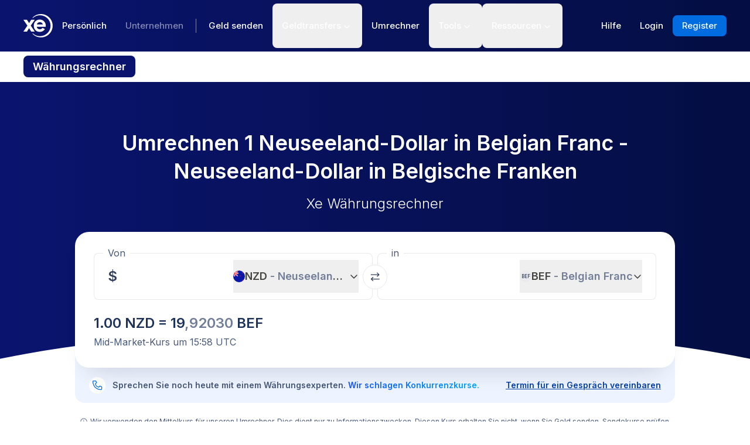

--- FILE ---
content_type: text/html; charset=utf-8
request_url: https://www.xe.com/de/currencyconverter/convert/?Amount=1&From=NZD&To=BEF
body_size: 70459
content:
<!DOCTYPE html><html lang="de"><head><meta charSet="utf-8" data-next-head=""/><meta name="viewport" content="width=device-width" data-next-head=""/><link rel="preload" as="image" href="https://images.ctfassets.net/izij9rskv5y1/1GP5GYHNgAgAVcD7ljFrEj/299ef8a303cf07dfcfc60b4d00e7961d/XeSIM_Website_Modal__3_.png" data-next-head=""/><link rel="preload" as="image" href="https://images.ctfassets.net/izij9rskv5y1/4CkbFMF4XnpKJRUahXBxOk/fbaf897dab741c71898ea225eca13d3f/Currency_API.svg" data-next-head=""/><link rel="preload" as="image" href="https://images.ctfassets.net/izij9rskv5y1/362NrLswi6npbUj7WbWJoq/a9084ef2c858eb9892ac3f6d11c7f8b0/extension_image_1__1__1__1_.webp" data-next-head=""/><link rel="canonical" href="https://www.xe.com/de/currencyconverter/convert/?Amount=1&amp;From=NZD&amp;To=BEF" data-next-head=""/><link rel="alternate" hrefLang="x-default" href="https://www.xe.com/currencyconverter/convert/?Amount=1&amp;From=NZD&amp;To=BEF" data-next-head=""/><link rel="alternate" hrefLang="en" href="https://www.xe.com/currencyconverter/convert/?Amount=1&amp;From=NZD&amp;To=BEF" data-next-head=""/><link rel="alternate" hrefLang="en-us" href="https://www.xe.com/en-us/currencyconverter/convert/?Amount=1&amp;From=NZD&amp;To=BEF" data-next-head=""/><link rel="alternate" hrefLang="en-gb" href="https://www.xe.com/en-gb/currencyconverter/convert/?Amount=1&amp;From=NZD&amp;To=BEF" data-next-head=""/><link rel="alternate" hrefLang="en-au" href="https://www.xe.com/en-au/currencyconverter/convert/?Amount=1&amp;From=NZD&amp;To=BEF" data-next-head=""/><link rel="alternate" hrefLang="en-ca" href="https://www.xe.com/en-ca/currencyconverter/convert/?Amount=1&amp;From=NZD&amp;To=BEF" data-next-head=""/><link rel="alternate" hrefLang="en-nz" href="https://www.xe.com/en-nz/currencyconverter/convert/?Amount=1&amp;From=NZD&amp;To=BEF" data-next-head=""/><link rel="alternate" hrefLang="de" href="https://www.xe.com/de/currencyconverter/convert/?Amount=1&amp;From=NZD&amp;To=BEF" data-next-head=""/><link rel="alternate" hrefLang="es" href="https://www.xe.com/es/currencyconverter/convert/?Amount=1&amp;From=NZD&amp;To=BEF" data-next-head=""/><link rel="alternate" hrefLang="es-us" href="https://www.xe.com/es-us/currencyconverter/convert/?Amount=1&amp;From=NZD&amp;To=BEF" data-next-head=""/><link rel="alternate" hrefLang="es-es" href="https://www.xe.com/es-es/currencyconverter/convert/?Amount=1&amp;From=NZD&amp;To=BEF" data-next-head=""/><link rel="alternate" hrefLang="nl" href="https://www.xe.com/nl/currencyconverter/convert/?Amount=1&amp;From=NZD&amp;To=BEF" data-next-head=""/><link rel="alternate" hrefLang="fr" href="https://www.xe.com/fr/currencyconverter/convert/?Amount=1&amp;From=NZD&amp;To=BEF" data-next-head=""/><link rel="alternate" hrefLang="fr-fr" href="https://www.xe.com/fr-fr/currencyconverter/convert/?Amount=1&amp;From=NZD&amp;To=BEF" data-next-head=""/><link rel="alternate" hrefLang="pt" href="https://www.xe.com/pt/currencyconverter/convert/?Amount=1&amp;From=NZD&amp;To=BEF" data-next-head=""/><link rel="alternate" hrefLang="it" href="https://www.xe.com/it/currencyconverter/convert/?Amount=1&amp;From=NZD&amp;To=BEF" data-next-head=""/><link rel="alternate" hrefLang="sv" href="https://www.xe.com/sv/currencyconverter/convert/?Amount=1&amp;From=NZD&amp;To=BEF" data-next-head=""/><link rel="alternate" hrefLang="ja" href="https://www.xe.com/ja/currencyconverter/convert/?Amount=1&amp;From=NZD&amp;To=BEF" data-next-head=""/><link rel="alternate" hrefLang="zh-cn" href="https://www.xe.com/zh-cn/currencyconverter/convert/?Amount=1&amp;From=NZD&amp;To=BEF" data-next-head=""/><link rel="alternate" hrefLang="zh-hk" href="https://www.xe.com/zh-hk/currencyconverter/convert/?Amount=1&amp;From=NZD&amp;To=BEF" data-next-head=""/><link rel="alternate" hrefLang="ar" href="https://www.xe.com/ar/currencyconverter/convert/?Amount=1&amp;From=NZD&amp;To=BEF" data-next-head=""/><link rel="alternate" hrefLang="fi" href="https://www.xe.com/fi/currencyconverter/convert/?Amount=1&amp;From=NZD&amp;To=BEF" data-next-head=""/><link rel="alternate" hrefLang="el" href="https://www.xe.com/el/currencyconverter/convert/?Amount=1&amp;From=NZD&amp;To=BEF" data-next-head=""/><link rel="alternate" hrefLang="hu" href="https://www.xe.com/hu/currencyconverter/convert/?Amount=1&amp;From=NZD&amp;To=BEF" data-next-head=""/><link rel="alternate" hrefLang="pl" href="https://www.xe.com/pl/currencyconverter/convert/?Amount=1&amp;From=NZD&amp;To=BEF" data-next-head=""/><link rel="alternate" hrefLang="ro" href="https://www.xe.com/ro/currencyconverter/convert/?Amount=1&amp;From=NZD&amp;To=BEF" data-next-head=""/><link rel="alternate" hrefLang="nb" href="https://www.xe.com/nb/currencyconverter/convert/?Amount=1&amp;From=NZD&amp;To=BEF" data-next-head=""/><meta name="thumbnail" content="https://images.ctfassets.net/izij9rskv5y1/1aqbDa0nay8CVodSY9ZANt/bd3e8480e9426b38b5bb9d8f843dc64e/xe_consumer_logo.jpg" data-next-head=""/><meta property="og:image" content="https://images.ctfassets.net/izij9rskv5y1/1aqbDa0nay8CVodSY9ZANt/bd3e8480e9426b38b5bb9d8f843dc64e/xe_consumer_logo.jpg" data-next-head=""/><meta name="twitter:image" content="https://images.ctfassets.net/izij9rskv5y1/1aqbDa0nay8CVodSY9ZANt/bd3e8480e9426b38b5bb9d8f843dc64e/xe_consumer_logo.jpg" data-next-head=""/><title data-next-head="">1 NZD in BEF | Von Neuseeland-Dollar in Belgische Franken umrechnen | XE</title><meta name="description" content="Wandeln Sie 1 Neuseeland-Dollar in Belgian Franc um. Holen Sie sich mit dem kostenlosen Währungsrechner von Xe Live-Mittelkurse, historische Kurse sowie Daten- und Währungsdiagramme für NZD bis BEF." data-next-head=""/><link rel="apple-touch-icon" sizes="180x180" href="/apple-touch-icon.png"/><link rel="icon" type="image/png" sizes="32x32" href="/favicon-32x32.png"/><link rel="icon" type="image/png" sizes="16x16" href="/favicon-16x16.png"/><link rel="manifest" href="/site.webmanifest"/><link rel="mask-icon" href="/safari-pinned-tab.svg" color="#5bbad5"/><meta name="msapplication-TileColor" content="#da532c"/><meta name="theme-color" content="#ffffff"/><meta name="facebook-domain-verification" content="sze3rm79t2i57th3mzy1thgmvsq16o"/><meta name="google-site-verification" content="q-HRTxfaT_s08BoXeW-UM16j2iGNYphCN5DUOHzfNjU"/><link rel="preload" href="/_next/static/media/e4af272ccee01ff0-s.p.woff2" as="font" type="font/woff2" crossorigin="anonymous" data-next-font="size-adjust"/><link rel="preload" href="/_next/static/css/2e8c260cfc7f4783.css" as="style"/><link rel="preload" href="/_next/static/css/f2586c1205cc7a8e.css" as="style"/><script type="application/ld+json" data-next-head="">{"@context":"https://schema.org/","@type":"BreadcrumbList","itemListElement":[{"@type":"ListItem","position":1,"name":"Home","item":"https://www.xe.com/"},{"@type":"ListItem","position":2,"name":"Currency Converter","item":"https://www.xe.com/currencyconverter/"},{"@type":"ListItem","position":3,"name":"1 NZD in BEF - Umrechnen NZD in BEF"}]}</script><script type="application/ld+json">{"@context":"https://schema.org","@type":"SoftwareApplication","name":"Xe Send Money & Currency","applicationCategory":"FinanceApplication","datePublished":"May 20, 2009","operatingSystem":"iOS","aggregateRating":{"@type":"AggregateRating","ratingValue":4.8,"reviewCount":105053}}</script><script id="inEU-script" data-nscript="beforeInteractive">
  function injectInEU() {
  // This technique is based on https://github.com/segmentio/in-eu but with less code
  function isInEUTimeZone() {
    try {
      const timeZone = new Intl.DateTimeFormat().resolvedOptions().timeZone
      return timeZone.indexOf("Europe") >= 0
    } catch (e) {
      return true
    }
  }

  function isEULocale() {
    const euCountryCodes = [
      "BE",
      "EL",
      "LT",
      "PT",
      "BG",
      "ES",
      "LU",
      "RO",
      "CZ",
      "FR",
      "RE",
      "GP",
      "MQ",
      "GF",
      "YT",
      "BL",
      "MF",
      "PM",
      "WF",
      "PF",
      "NC",
      "HU",
      "SI",
      "DK",
      "FO",
      "GL",
      "HR",
      "MT",
      "SK",
      "DE",
      "IT",
      "NL",
      "AW",
      "CW",
      "SX",
      "FI",
      "AX",
      "EE",
      "CY",
      "AT",
      "SE",
      "IE",
      "LV",
      "PL",
      "UK",
      "GB",
      "AI",
      "BM",
      "IO",
      "VG",
      "KY",
      "FK",
      "GI",
      "MS",
      "PN",
      "SH",
      "TC",
      "GG",
      "JE",
      "IM",
    ]
    try {
      const locale =
        navigator.languages && navigator.languages.length > 0
          ? navigator.languages[0]
          : navigator.language
      const countryCode =
        locale.indexOf("-") > 0 ? locale.split("-")[1] : locale
      return euCountryCodes.includes(countryCode.toUpperCase())
    } catch (e) {
      return true
    }
  }

  window.inEU = isInEUTimeZone() || (isInEUTimeZone() && isEULocale())
  }
  injectInEU()
</script><link rel="stylesheet" href="/_next/static/css/2e8c260cfc7f4783.css" data-n-g=""/><link rel="stylesheet" href="/_next/static/css/f2586c1205cc7a8e.css" data-n-p=""/><noscript data-n-css=""></noscript><script defer="" noModule="" src="/_next/static/chunks/polyfills-42372ed130431b0a.js"></script><script defer="" src="/_next/static/chunks/6776.8980700678d37964.js"></script><script defer="" src="/_next/static/chunks/4820.3a6dcffe8414f6fe.js"></script><script defer="" src="/_next/static/chunks/8841.91c2478f371a5d22.js"></script><script defer="" src="/_next/static/chunks/9589.95a31e30d23fb851.js"></script><script defer="" src="/_next/static/chunks/5965.1aeb8c913adb12b6.js"></script><script defer="" src="/_next/static/chunks/9661-d27bdd6477a66fe5.js"></script><script defer="" src="/_next/static/chunks/4391.c85170becb9f4cf8.js"></script><script defer="" src="/_next/static/chunks/9079-de344be85d6ec0f6.js"></script><script defer="" src="/_next/static/chunks/2836-e04962dcec721e7e.js"></script><script defer="" src="/_next/static/chunks/2909.71963fc30e5f9fd9.js"></script><script defer="" src="/_next/static/chunks/9478.7d8c6b2cc731db25.js"></script><script defer="" src="/_next/static/chunks/5050.48c38ce6c2892a80.js"></script><script defer="" src="/_next/static/chunks/1170.f12de800ca0cdc77.js"></script><script defer="" src="/_next/static/chunks/7582.e812949dcf1083eb.js"></script><script defer="" src="/_next/static/chunks/835.17dc92a66742560a.js"></script><script defer="" src="/_next/static/chunks/9696.76151fc442d45765.js"></script><script defer="" src="/_next/static/chunks/2469.5680b8470faba40f.js"></script><script defer="" src="/_next/static/chunks/2800-a78be12a6bfcaa55.js"></script><script defer="" src="/_next/static/chunks/8992.ea9356e4d4474d43.js"></script><script defer="" src="/_next/static/chunks/6479.aaccfc327e918c5a.js"></script><script defer="" src="/_next/static/chunks/7625.410f99a31bdfe862.js"></script><script defer="" src="/_next/static/chunks/3934.d565efe7a47f03cc.js"></script><script defer="" src="/_next/static/chunks/9055-c343038c32038ce2.js"></script><script defer="" src="/_next/static/chunks/1610.24111c26a4ae1fc9.js"></script><script defer="" src="/_next/static/chunks/6822.a86c44d523f8cf92.js"></script><script defer="" src="/_next/static/chunks/9307.26f55783093c17d3.js"></script><script defer="" src="/_next/static/chunks/4581.414b8c89d11c61be.js"></script><script defer="" src="/_next/static/chunks/4821.b7599fd8ad8d2c6f.js"></script><script defer="" src="/_next/static/chunks/9185-3eb11498fe8835d0.js"></script><script defer="" src="/_next/static/chunks/9942.fb8da6f151ed6b3d.js"></script><script src="/_next/static/chunks/webpack-1cbed96c915424ef.js" defer=""></script><script src="/_next/static/chunks/framework-5c6aa4eeab4c6f34.js" defer=""></script><script src="/_next/static/chunks/main-731e26e2a625970a.js" defer=""></script><script src="/_next/static/chunks/pages/_app-332855ca345422f6.js" defer=""></script><script src="/_next/static/chunks/8457-77a6076aebd7715c.js" defer=""></script><script src="/_next/static/chunks/1666-d8e2830fec232430.js" defer=""></script><script src="/_next/static/chunks/7818-2841b26167dac343.js" defer=""></script><script src="/_next/static/chunks/9488-f1f3c9d83270e5ef.js" defer=""></script><script src="/_next/static/chunks/9889-f29cfa6112e4fc9b.js" defer=""></script><script src="/_next/static/chunks/9130-e4b5a24f676be3b4.js" defer=""></script><script src="/_next/static/chunks/9481-8139ddc0aaa8fcac.js" defer=""></script><script src="/_next/static/chunks/8069-5be595c76c8f66f6.js" defer=""></script><script src="/_next/static/chunks/9330-7313963a8f88f1f8.js" defer=""></script><script src="/_next/static/chunks/3712-f45bf8d10c61753b.js" defer=""></script><script src="/_next/static/chunks/4596-484aa38b80987106.js" defer=""></script><script src="/_next/static/chunks/7758-83bd89426c27e93c.js" defer=""></script><script src="/_next/static/chunks/8656-2c7b36a8c4ec5794.js" defer=""></script><script src="/_next/static/chunks/9425-c030a3585ef7b760.js" defer=""></script><script src="/_next/static/chunks/3368-40fae8e21e789147.js" defer=""></script><script src="/_next/static/chunks/pages/currencyconverter/convert-e39c629e04dfd851.js" defer=""></script><script src="/_next/static/XMBh2nXwrPIP228z_plj6/_buildManifest.js" defer=""></script><script src="/_next/static/XMBh2nXwrPIP228z_plj6/_ssgManifest.js" defer=""></script><style data-styled="" data-styled-version="5.3.11">.JiAJj{position:absolute;overflow:hidden;left:-5px;border-radius:4px;background-color:#fff;min-width:105%;z-index:1000;bottom:30px;visibility:hidden;}/*!sc*/
data-styled.g14[id="sc-5385d55d-0"]{content:"JiAJj,"}/*!sc*/
.gBBSOD{-webkit-appearance:none;-moz-appearance:none;appearance:none;display:-webkit-box;display:-webkit-flex;display:-ms-flexbox;display:flex;-webkit-align-items:center;-webkit-box-align:center;-ms-flex-align:center;align-items:center;padding:0;margin:0;border:0;background:none;font-weight:600;font-size:14px;color:currentColor;}/*!sc*/
data-styled.g15[id="sc-5385d55d-1"]{content:"gBBSOD,"}/*!sc*/
.enmfsi{display:inline-block;height:14px;width:14px;border-radius:5px;-webkit-animation:czobYJ 0.9s linear infinite;animation:czobYJ 0.9s linear infinite;-webkit-animation-direction:alternate;animation-direction:alternate;}/*!sc*/
data-styled.g31[id="sc-7a8fbd87-0"]{content:"enmfsi,"}/*!sc*/
.RwUiV{display:inline-block;white-space:nowrap;}/*!sc*/
data-styled.g32[id="sc-7a8fbd87-1"]{content:"RwUiV,"}/*!sc*/
.exeFhm{display:-webkit-box;display:-webkit-flex;display:-ms-flexbox;display:flex;position:relative;-webkit-transition:-webkit-transform 0.5s;-webkit-transition:transform 0.5s;transition:transform 0.5s;}/*!sc*/
.exeFhm > *{-webkit-flex-shrink:0;-ms-flex-negative:0;flex-shrink:0;}/*!sc*/
data-styled.g385[id="sc-7ca93f6d-0"]{content:"exeFhm,"}/*!sc*/
.dWhwmu{display:-webkit-box;display:-webkit-flex;display:-ms-flexbox;display:flex;-webkit-flex-wrap:wrap;-ms-flex-wrap:wrap;flex-wrap:wrap;-webkit-box-pack:center;-webkit-justify-content:center;-ms-flex-pack:center;justify-content:center;-webkit-align-items:center;-webkit-box-align:center;-ms-flex-align:center;align-items:center;margin-top:16px;}/*!sc*/
data-styled.g386[id="sc-7ca93f6d-1"]{content:"dWhwmu,"}/*!sc*/
.iNGpRA{-webkit-appearance:none;-moz-appearance:none;appearance:none;margin:0 6px;padding:0;box-sizing:content-box;width:12px;height:12px;border:2px solid #0a146e;border-radius:50%;background:transparent;}/*!sc*/
.cfqJtn{-webkit-appearance:none;-moz-appearance:none;appearance:none;margin:0 8px;padding:0;box-sizing:content-box;width:12px;height:12px;border:0;border-radius:50%;background:#0a146e;}/*!sc*/
data-styled.g387[id="sc-7ca93f6d-2"]{content:"iNGpRA,cfqJtn,"}/*!sc*/
@-webkit-keyframes czobYJ{from{background-color:#003cbe;}to{background-color:white;}}/*!sc*/
@keyframes czobYJ{from{background-color:#003cbe;}to{background-color:white;}}/*!sc*/
data-styled.g664[id="sc-keyframes-czobYJ"]{content:"czobYJ,"}/*!sc*/
</style></head><body class="overscroll-y-none" tabindex="-1"><noscript><iframe title="google manager iframe" src="https://www.googletagmanager.com/ns.html?id=GTM-WNCL796" height="0" width="0" style="display:none;visibility:hidden"></iframe></noscript><link rel="preload" as="image" href="/badges/app_store_de.static.svg"/><link rel="preload" as="image" href="/badges/google_play_de.static.svg"/><div id="__next"><main class="__className_5bda0f hyphen-german"><div id="send-money-banner-alert"></div><div id="converter-banner-alert"></div><div id="hubspot-modal"></div><div class="sticky top-0 z-[50]"><header id="siteHeader" class="w-full px-6 text-sm md:px-8 xl:px-0 bg-gradient-to-l from-blue-850 to-blue-700"><div class="mx-auto flex h-[72px] w-full max-w-[1200px] items-center justify-between gap-4 xl:h-[88px] xl:justify-start"><a aria-label="Home" href="/de/"><svg xmlns="http://www.w3.org/2000/svg" aria-hidden="true" viewBox="0 0 710 568.71" aria-label="Xe" class="w-[50px] text-white"><path fill="currentColor" d="M270.72 427.89h-79.85a2.9 2.9 0 01-2.46-1.37l-51.6-83.33-51.62 83.33a2.87 2.87 0 01-2.45 1.37H2.9a2.89 2.89 0 01-2.4-4.51L96.36 280.9 1.68 143.35a2.89 2.89 0 012.38-4.53h80.33a2.88 2.88 0 012.44 1.36l50 79.51 49.67-79a3.88 3.88 0 013.3-1.83h79.77a2.89 2.89 0 012.38 4.53L177.24 280.9l95.88 142.48a2.9 2.9 0 01-2.4 4.51zM424.65.01a282.59 282.59 0 00-208 90.9 1.47 1.47 0 001.08 2.45h12.57a2.86 2.86 0 001.87-.71 256.49 256.49 0 01168.92-63c141.47 0 256.14 113.6 256.14 253.73S542.6 537.09 401.13 537.09a256.51 256.51 0 01-168.92-63 2.86 2.86 0 00-1.87-.71h-12.57a1.47 1.47 0 00-1.08 2.45 282.59 282.59 0 00208 90.9C581.14 566.71 708 439.84 708 283.35S581.14.01 424.65.01zM537 309.09H323.47c1.87 32.38 30.45 60.31 71.9 60.31 31.92 0 52.26-12.7 64.6-32.2a2.89 2.89 0 013.78-1.06l54 28a2.9 2.9 0 011.1 4.16C493.14 407.14 449 432.8 395 432.8h-.4c-85.55 0-144.13-62.6-144.13-149.45S309 133.91 394.55 133.91s147.17 66.91 147.17 149.44a147 147 0 01-1.65 22.55c-.28 1.5-1.33 3.19-3.07 3.19zm-67.1-58.5c-4.47-18.38-26-53.3-71.91-53.3-44.1 0-66.77 27.59-72.15 53.3z"></path></svg></a><div class="flex flex-grow items-center justify-between"><nav aria-label="Main" data-orientation="horizontal" dir="ltr" class="relative hidden items-center xl:flex"><div class="mr-auto flex"><div class="hidden items-center font-medium md:flex"><a class="relative rounded-lg px-4 py-2 text-sm transition-colors duration-150 xl:text-[15px] text-white hover:bg-white/10" href="/de/">Persönlich</a><a class="rounded-lg px-4 py-2 text-sm transition-colors duration-150 xl:text-[15px] text-white/50 hover:bg-white/10" href="/de/business/">Unternehmen</a></div></div><div class="relative ml-[5px] mr-1 h-6 w-[2px] border-l border-solid border-white/50"></div><div class="flex flex-1 justify-start"><div style="position:relative"><ul data-orientation="horizontal" class="flex list-none justify-between" dir="ltr"><li class="relative text-white"><div class="group text-nowrap py-5 text-sm font-medium outline-none transition-colors duration-150 xl:text-[15px]"><a class="inline-block rounded-lg px-4 py-2 group-hover:bg-white/10" href="/de/send-money/">Geld senden</a></div></li><li class="relative text-white"><button id="radix-_R_1inlm_-trigger-radix-_R_itinlm_" data-state="closed" aria-expanded="false" aria-controls="radix-_R_1inlm_-content-radix-_R_itinlm_" class="group text-nowrap rounded-lg py-5 text-sm font-medium outline-none transition-colors duration-150 xl:text-[15px] [&amp;_div]:focus:outline" data-radix-collection-item=""><div class="flex rounded-lg px-4 py-2 group-hover:bg-white/10">Geldtransfers<svg width="20" height="20" viewBox="0 0 15 15" fill="none" xmlns="http://www.w3.org/2000/svg" class="relative top-px transition-transform duration-[150] ease-in-out group-data-[state=open]:-rotate-180" aria-hidden="true"><path d="M4.18179 6.18181C4.35753 6.00608 4.64245 6.00608 4.81819 6.18181L7.49999 8.86362L10.1818 6.18181C10.3575 6.00608 10.6424 6.00608 10.8182 6.18181C10.9939 6.35755 10.9939 6.64247 10.8182 6.81821L7.81819 9.81821C7.73379 9.9026 7.61934 9.95001 7.49999 9.95001C7.38064 9.95001 7.26618 9.9026 7.18179 9.81821L4.18179 6.81821C4.00605 6.64247 4.00605 6.35755 4.18179 6.18181Z" fill="currentColor" fill-rule="evenodd" clip-rule="evenodd"></path></svg></div></button></li><li class="relative text-white"><div class="group text-nowrap py-5 text-sm font-medium outline-none transition-colors duration-150 xl:text-[15px]"><a class="inline-block rounded-lg px-4 py-2 group-hover:bg-white/10" href="/de/currencyconverter/">Umrechner</a></div></li><li class="relative text-white"><button id="radix-_R_1inlm_-trigger-radix-_R_12tinlm_" data-state="closed" aria-expanded="false" aria-controls="radix-_R_1inlm_-content-radix-_R_12tinlm_" class="group text-nowrap rounded-lg py-5 text-sm font-medium outline-none transition-colors duration-150 xl:text-[15px] [&amp;_div]:focus:outline" data-radix-collection-item=""><div class="flex rounded-lg px-4 py-2 group-hover:bg-white/10">Tools<svg width="20" height="20" viewBox="0 0 15 15" fill="none" xmlns="http://www.w3.org/2000/svg" class="relative top-px transition-transform duration-[150] ease-in-out group-data-[state=open]:-rotate-180" aria-hidden="true"><path d="M4.18179 6.18181C4.35753 6.00608 4.64245 6.00608 4.81819 6.18181L7.49999 8.86362L10.1818 6.18181C10.3575 6.00608 10.6424 6.00608 10.8182 6.18181C10.9939 6.35755 10.9939 6.64247 10.8182 6.81821L7.81819 9.81821C7.73379 9.9026 7.61934 9.95001 7.49999 9.95001C7.38064 9.95001 7.26618 9.9026 7.18179 9.81821L4.18179 6.81821C4.00605 6.64247 4.00605 6.35755 4.18179 6.18181Z" fill="currentColor" fill-rule="evenodd" clip-rule="evenodd"></path></svg></div></button></li><li class="relative text-white"><button id="radix-_R_1inlm_-trigger-radix-_R_1atinlm_" data-state="closed" aria-expanded="false" aria-controls="radix-_R_1inlm_-content-radix-_R_1atinlm_" class="group text-nowrap rounded-lg py-5 text-sm font-medium outline-none transition-colors duration-150 xl:text-[15px] [&amp;_div]:focus:outline" data-radix-collection-item=""><div class="flex rounded-lg px-4 py-2 group-hover:bg-white/10">Ressourcen<svg width="20" height="20" viewBox="0 0 15 15" fill="none" xmlns="http://www.w3.org/2000/svg" class="relative top-px transition-transform duration-[150] ease-in-out group-data-[state=open]:-rotate-180" aria-hidden="true"><path d="M4.18179 6.18181C4.35753 6.00608 4.64245 6.00608 4.81819 6.18181L7.49999 8.86362L10.1818 6.18181C10.3575 6.00608 10.6424 6.00608 10.8182 6.18181C10.9939 6.35755 10.9939 6.64247 10.8182 6.81821L7.81819 9.81821C7.73379 9.9026 7.61934 9.95001 7.49999 9.95001C7.38064 9.95001 7.26618 9.9026 7.18179 9.81821L4.18179 6.81821C4.00605 6.64247 4.00605 6.35755 4.18179 6.18181Z" fill="currentColor" fill-rule="evenodd" clip-rule="evenodd"></path></svg></div></button></li></ul></div></div><div class="perspective-[2000px] absolute left-[66.2%] top-[76px] flex translate-x-[-50%] transform justify-center"></div></nav><div class="hidden gap-2 xl:flex"><a target="_blank" class="items-center justify-center rounded-lg px-4 py-2 outline-none font-medium cursor-pointer transition-colors duration-300  focus:outline focus:outline-2 focus:outline-blue-400 xl:text-[15px] text-sm text-nowrap bg-transparent text-white hover:bg-white/10" data-state="closed" href="https://help.xe.com/hc/"><span>Hilfe</span></a><a target="_self" class="items-center justify-center rounded-lg px-4 py-2 outline-none font-medium cursor-pointer transition-colors duration-300  focus:outline focus:outline-2 focus:outline-blue-400 xl:text-[15px] text-sm text-nowrap bg-transparent text-white hover:bg-white/10" data-state="closed" href="https://account.xe.com/signin/?icid=XECOM:Home:LoginBut:Login:Glob:HPXEMTLogin"><span>Login</span></a><a target="_self" class="items-center justify-center rounded-lg px-4 py-2 outline-none font-medium cursor-pointer transition-colors duration-300  focus:outline focus:outline-2 focus:outline-blue-400 xl:text-[15px] text-sm text-nowrap bg-blue-500 text-white hover:bg-blue-450" data-state="closed" href="https://account.xe.com/signup?redirect_uri=https%3A%2F%2Fpersonal-registration.xe.com"><span>Register</span></a><button class="contents"></button></div></div><div class="flex gap-2 xl:hidden"><button class="flex size-8 flex-col items-center justify-center rounded-[4px] bg-white/10"><div class="sr-only">Toggle menu</div><div class="h-0.5 w-5 bg-white [transition:translate_0.1s_ease-in_0.1s,_rotate_0.05s_ease-in] [translate:0_-4px]"></div><div class="h-0.5 w-5 bg-white [transition:opacity_0.1s_ease-in]"></div><div class="h-0.5 w-5 bg-white [transition:translate_0.1s_ease-in_0.1s,_rotate_0.05s_ease-in] [translate:0_4px]"></div></button></div></div></header><nav class="overflow-auto bg-opacity-95 bg-gradient-to-r from-[color-mix(in_srgb,#0A146E,_#FFFFFF_8%)] to-[color-mix(in_srgb,#0A164D,_#FFFFFF_8%)] px-0 py-3 md:px-8 xl:px-0" aria-label="secondary navigation"><ul class="mx-auto flex max-w-[1200px] items-center gap-0.5 px-0.5 text-white md:gap-2 md:p-0"><li class="shrink-0"><a class="rounded-lg px-4 py-2 font-semibold hover:bg-blue-700 md:text-lg bg-blue-700" href="/de/currencyconverter/">Währungsrechner</a></li><li class="shrink-0"><a class="rounded-lg px-4 py-2 text-sm font-medium hover:bg-blue-700 md:text-base" href="/de/currencycharts/">Währungsdiagramme</a></li><li class="shrink-0"><a class="rounded-lg px-4 py-2 text-sm font-medium hover:bg-blue-700 md:text-base" href="/de/ratealerts/">Kursbenachrichtigungen</a></li><li class="shrink-0"><a class="rounded-lg px-4 py-2 text-sm font-medium hover:bg-blue-700 md:text-base" href="/de/send-money/">Geld senden</a></li></ul></nav></div><div style="overflow:hidden"><style>
          #nprogress {
            pointer-events: none;
          }
          
          #nprogress .bar {
            background: #0631a7;
          
            position: fixed;
            z-index: 99999;
            top: 0;
            left: 0;
          
            width: 100%;
            height: 3px;
          }
          
          /* Fancy blur effect */
          #nprogress .peg {
            display: block;
            position: absolute;
            right: 0px;
            width: 100px;
            height: 100%;
            box-shadow: 0 0 10px #0631a7, 0 0 5px #0631a7;
            opacity: 1.0;
          
            -webkit-transform: rotate(3deg) translate(0px, -4px);
                -ms-transform: rotate(3deg) translate(0px, -4px);
                    transform: rotate(3deg) translate(0px, -4px);
          }
          
          /* Remove these to get rid of the spinner */
          #nprogress .spinner {
            display: block;
            position: fixed;
            z-index: 1031;
            top: 15px;
            right: 15px;
          }
          
          #nprogress .spinner-icon {
            width: 18px;
            height: 18px;
            box-sizing: border-box;
          
            border: solid 2px transparent;
            border-top-color: #0631a7;
            border-left-color: #0631a7;
            border-radius: 50%;
          
            -webkit-animation: nprogress-spinner 400ms linear infinite;
                    animation: nprogress-spinner 400ms linear infinite;
          }
          
          .nprogress-custom-parent {
            overflow: hidden;
            position: relative;
          }
          
          .nprogress-custom-parent #nprogress .spinner,
          .nprogress-custom-parent #nprogress .bar {
            position: absolute;
          }
          
          @-webkit-keyframes nprogress-spinner {
            0%   { -webkit-transform: rotate(0deg); }
            100% { -webkit-transform: rotate(360deg); }
          }
          @keyframes nprogress-spinner {
            0%   { transform: rotate(0deg); }
            100% { transform: rotate(360deg); }
          }
        </style><div class="bg-white"><section class="relative w-full bg-gradient-to-l from-blue-850 to-blue-700 bg-no-repeat"><div class="relative m-auto box-content max-w-[1024px] px-4 py-8 md:px-10 md:pt-16 lg:pt-20"><h1 class="mb-2 text-center text-2xl font-semibold text-white md:mb-4 md:text-4xl">Umrechnen 1 Neuseeland-Dollar in Belgian Franc - Neuseeland-Dollar in Belgische Franken</h1><p class="mb-8 text-center text-sm font-light text-white md:text-2xl">Xe Währungsrechner</p><div><div class="relative z-[3] rounded-3xl bg-white px-4 pb-6 pt-3 shadow-3xl md:p-8 md:pt-6"><form class="relative flex flex-col md:flex-row"><fieldset class="rounded-lg px-4 shadow-[inset_0_0_0_1px] shadow-gray-250 transition-shadow focus-within:shadow-[inset_0_0_0_2px] focus-within:shadow-xe-primary-500 hover:shadow-[inset_0_0_0_2px] hover:shadow-xe-primary-500 md:px-6 w-full min-w-full max-w-full md:mr-1 md:w-[calc(50%_-_4px)] md:min-w-[calc(50%_-_4px)] md:max-w-[calc(50%_-_4px)]" role="none"><legend class="-ml-2 bg-white px-2 text-left text-sm text-xe-neutral-800 md:text-base" aria-hidden="true">Von</legend><div class="h-[68px] w-full pb-3"><p class="sr-only">Von</p><div class="flex h-full content-center"><div class="h-auto flex-grow self-center overflow-hidden"><div class="flex w-full [&amp;&gt;div]:!w-full [&amp;&gt;div]:!justify-start [&amp;&gt;div]:!border-none [&amp;&gt;div]:!p-0 [&amp;&gt;div]:!text-2xl [&amp;&gt;div]:!font-semibold [&amp;&gt;div]:!text-greyblue-400 [&amp;&gt;div]:!outline-none"><div class="flex w-full items-center justify-between self-stretch overflow-hidden rounded-lg bg-transparent p-3 !text-gray-950 placeholder:text-gray-750 placeholder:opacity-30 focus:shadow-none border border-solid border-gray-300 focus-within:z-10 focus-within:!border-none focus-within:outline focus-within:outline-2 focus-within:outline-blue-500"><span class="absolute left-[-99999px] w-auto">1</span><span class="amount-input flex items-center whitespace-nowrap"><input class="m-0 box-content self-stretch border-none bg-transparent p-0 focus:shadow-none focus:outline-none" type="text" inputMode="decimal" autoComplete="off" aria-label="Empfangsbetrag" style="width:0" value="1"/> $</span></div></div></div><button class="flex min-w-20 shrink-0 items-center justify-between gap-1 text-lg/6 ml-1 max-w-[50%]" type="button" aria-haspopup="dialog" aria-expanded="false" aria-controls="radix-_R_1aatkolm_" data-state="closed"><img alt="NZD" loading="lazy" width="20" height="20" decoding="async" data-nimg="1" class="h-[20px] w-[20px] min-w-[20px] rounded-full object-cover" style="color:transparent" src="/svgs/flags/nzd.static.svg"/><span class="inline-block min-w-[50px] overflow-hidden text-ellipsis whitespace-nowrap text-left font-semibold">NZD<span class="text-xe-neutral-700"> <!-- -->- <!-- -->Neuseeland-Dollar</span></span><svg xmlns="http://www.w3.org/2000/svg" width="16" height="16" fill="currentColor" viewBox="0 0 256 256" class="min-w-[16px] transition-transform"><path d="M216.49,104.49l-80,80a12,12,0,0,1-17,0l-80-80a12,12,0,0,1,17-17L128,159l71.51-71.52a12,12,0,0,1,17,17Z"></path></svg></button></div></div></fieldset><div class="[&amp;_svg]:rotate-90] relative [&amp;_svg]:desktop-container:rotate-0"><button class="inline-flex rounded-full border border-solid border-gray-250 bg-white p-3 hover:bg-gray-150 disabled:bg-gray-300 absolute -top-[16px] left-1/2 -translate-x-1/2 md:top-[32px]" aria-label="Währungen tauschen" type="button"><svg xmlns="http://www.w3.org/2000/svg" fill="none" viewBox="0 0 17 17" aria-hidden="true" class="h-4 w-4 rotate-90 text-greyblue-400 md:rotate-0"><path fill="currentColor" fill-rule="evenodd" d="M11.726 1.273l2.387 2.394H.667V5h13.446l-2.386 2.393.94.94 4-4-4-4-.94.94zM.666 12.333l4 4 .94-.94L3.22 13h13.447v-1.333H3.22l2.386-2.394-.94-.94-4 4z" clip-rule="evenodd"></path></svg></button></div><fieldset class="rounded-lg px-4 shadow-[inset_0_0_0_1px] shadow-gray-250 transition-shadow focus-within:shadow-[inset_0_0_0_2px] focus-within:shadow-xe-primary-500 hover:shadow-[inset_0_0_0_2px] hover:shadow-xe-primary-500 md:px-6 w-full min-w-full max-w-full md:ml-1 md:w-[calc(50%_-_4px)] md:min-w-[calc(50%_-_4px)] md:max-w-[calc(50%_-_4px)]" role="none"><legend class="-ml-2 bg-white px-2 text-left text-sm text-xe-neutral-800 md:text-base" aria-hidden="true">in</legend><div class="h-[68px] w-full pb-3"><p class="sr-only">in</p><div class="flex h-full content-center"><div class="h-auto flex-grow self-center overflow-hidden"><div class="flex w-full [&amp;&gt;div]:!w-full [&amp;&gt;div]:!justify-start [&amp;&gt;div]:!border-none [&amp;&gt;div]:!p-0 [&amp;&gt;div]:!text-2xl [&amp;&gt;div]:!font-semibold [&amp;&gt;div]:!text-greyblue-400 [&amp;&gt;div]:!outline-none"><div class="flex w-full items-center justify-between self-stretch overflow-hidden rounded-lg bg-transparent p-3 !text-gray-950 placeholder:text-gray-750 placeholder:opacity-30 focus:shadow-none border border-solid border-gray-300 focus-within:z-10 focus-within:!border-none focus-within:outline focus-within:outline-2 focus-within:outline-blue-500"><span class="absolute left-[-99999px] w-auto">19.92</span><span class="amount-input flex items-center whitespace-nowrap"><input class="m-0 box-content self-stretch border-none bg-transparent p-0 focus:shadow-none focus:outline-none" type="text" inputMode="decimal" autoComplete="off" aria-label="Empfangsbetrag" style="width:0" value="19.92"/></span></div></div></div><button class="flex min-w-20 shrink-0 items-center justify-between gap-1 text-lg/6 ml-1 max-w-[50%]" type="button" aria-haspopup="dialog" aria-expanded="false" aria-controls="radix-_R_1aqtkolm_" data-state="closed"><div class="bg-xe-neutral-400 text-[8px] h-[20px] w-[20px] min-w-[20px] rounded-full object-cover"><p class="flex h-full items-center justify-center text-xe-neutral-1000">BEF</p></div><span class="inline-block min-w-[50px] overflow-hidden text-ellipsis whitespace-nowrap text-left font-semibold">BEF<span class="text-xe-neutral-700"> <!-- -->- <!-- -->Belgian Franc</span></span><svg xmlns="http://www.w3.org/2000/svg" width="16" height="16" fill="currentColor" viewBox="0 0 256 256" class="min-w-[16px] transition-transform"><path d="M216.49,104.49l-80,80a12,12,0,0,1-17,0l-80-80a12,12,0,0,1,17-17L128,159l71.51-71.52a12,12,0,0,1,17,17Z"></path></svg></button></div></div></fieldset></form><div class="mt-6 flex flex-col justify-between gap-6 md:flex-row md:gap-2"><div><p class="text-lg font-semibold text-xe-neutral-900 md:text-2xl"><span>1.00 <!-- -->NZD<!-- --> =<!-- --> <!-- -->19<span class="text-xe-neutral-700">,92030</span> <!-- -->BEF</span></p><p class="mt-1 text-sm text-xe-neutral-800 md:text-base">Mid-Market-Kurs um 15:58 UTC</p></div><div class="flex flex-col items-center gap-2 md:mt-0 md:flex-row md:gap-3"></div></div></div><div class="relative z-[1] flex flex-col items-center justify-between overflow-hidden px-4 pb-4 md:flex-row md:px-6 before:absolute before:bottom-0 before:left-0 before:right-0 before:top-0 before:z-[-1] before:bg-gradient-to-r before:from-[#2358ec] before:to-[#3994f6] before:opacity-0 before:content-[&#x27;&#x27;] bg-gradient-to-r from-[#EDF4FF] to-[#EDF4FF] before:transition-opacity before:duration-1000 -mt-5 rounded-none rounded-b-2xl pt-9"><div class="flex flex-grow items-center justify-center md:justify-start"><div class="mr-3 hidden rounded-full p-1 transition-colors duration-1000 md:block bg-white"><svg xmlns="http://www.w3.org/2000/svg" fill="inherit" viewBox="0 0 24 24" aria-hidden="true" width="24" color="inherit" class="h-5 min-h-5 w-5 min-w-5 transition-colors duration-1000 text-xe-primary-500"><path fill="currentColor" fill-rule="evenodd" d="M19.5 21.75h-.128C4.635 20.902 2.543 8.467 2.25 4.672A2.25 2.25 0 014.32 2.25h4.133a1.5 1.5 0 011.395.945L10.988 6a1.5 1.5 0 01-.33 1.62L9.06 9.232a7.028 7.028 0 005.685 5.7l1.627-1.612A1.5 1.5 0 0118 13.012l2.828 1.133a1.5 1.5 0 01.922 1.395v3.96a2.25 2.25 0 01-2.25 2.25zm-15-18a.75.75 0 00-.75.75v.06C4.095 9 6.308 19.5 19.455 20.25a.75.75 0 00.795-.705V15.54l-2.828-1.132-2.152 2.137-.36-.045C8.385 15.682 7.5 9.158 7.5 9.09l-.045-.36 2.13-2.153L8.46 3.75H4.5z" clip-rule="evenodd"></path></svg></div><div class="mb-4 w-full max-w-[260px] text-center md:mb-0 md:max-w-full md:text-left"><p class="text-sm font-semibold text-xe-neutral-800">Sprechen Sie noch heute mit einem Währungsexperten. <span class="block w-full bg-gradient-to-r from-[#1654fe] to-[#01a6ff] bg-clip-text text-transparent md:inline">Wir schlagen Konkurrenzkurse.</span></p></div></div><a class="ml-0 whitespace-nowrap text-center text-sm font-semibold underline transition-colors duration-1000 md:ml-3 text-xe-primary-600" href="https://xe.com/calendly/d/csx3-tgk-ssv/" target="_blank">Termin für ein Gespräch vereinbaren</a></div><p class="relative z-[2] mt-4 flex items-center justify-center text-center text-xs text-xe-neutral-800 md:mt-6"><svg xmlns="http://www.w3.org/2000/svg" width="1em" height="1em" fill="currentColor" viewBox="0 0 256 256" class="mr-1 size-3.5 min-h-3.5 min-w-3.5"><path d="M128,24A104,104,0,1,0,232,128,104.11,104.11,0,0,0,128,24Zm0,192a88,88,0,1,1,88-88A88.1,88.1,0,0,1,128,216Zm16-40a8,8,0,0,1-8,8,16,16,0,0,1-16-16V128a8,8,0,0,1,0-16,16,16,0,0,1,16,16v40A8,8,0,0,1,144,176ZM112,84a12,12,0,1,1,12,12A12,12,0,0,1,112,84Z"></path></svg><span>Wir verwenden den Mittelkurs für unseren Umrechner. Dies dient nur zu Informationszwecken. Diesen Kurs erhalten Sie nicht, wenn Sie Geld senden. <span>Sendekurse prüfen.</span></span></p></div></div><div class="absolute bottom-0 z-auto h-[300px] w-full overflow-hidden before:absolute before:bottom-[-100px] before:left-[-200px] before:right-[-200px] before:top-0 before:rounded-[100%] before:bg-white md:h-[200px]"></div></section><section data-testid="custom-banner-section" class="relative flex justify-center md:pt-8 md:pb-8 pt-4 pb-0 bg-white"><div class="flex w-full flex-col justify-center gap-12 px-5 md:px-10 box-content max-w-[1024px]"><div style="--banner-desktop-image-url:url(//images.ctfassets.net/izij9rskv5y1/6KvmGcZ0o9W0xE9pixkX9x/a240c2b8d0b12785a77729a9c3e1a1df/Did_you_know_you_can_send_money_with_Xe__1_.webp);--banner-mobile-image-url:url(//images.ctfassets.net/izij9rskv5y1/42eS90DYWS34Qqm6SRFwbX/1821a6991a3f2a281ac58172f1a90f65/Did_you_know_you_can_send_money_with_Xe__2_.webp)" class="relative h-full overflow-hidden rounded-3xl bg-blue-500 bg-cover bg-center bg-no-repeat bg-[image:var(--banner-mobile-image-url)] md:bg-[image:var(--banner-desktop-image-url)] min-h-[320px] md:h-[184px] md:min-h-0"><div class="relative z-20 grid h-full p-6 grid-cols-1 [grid-template-areas:&#x27;logo&#x27;_&#x27;title&#x27;_&#x27;cta&#x27;] gap-4 md:grid-cols-1 grid-rows-[1fr_auto_auto] justify-items-center text-center md:grid-rows-1 md:[grid-template-areas:&#x27;title_title_cta&#x27;]"><div class="[grid-area:title] font-semibold md:self-center text-center md:justify-self-start md:text-left"><div class="[&amp;_*]:mb-0 [&amp;_*]:text-[28px] [&amp;_*]:font-semibold [&amp;_*]:leading-[1.25] [&amp;_*]:text-white md:[&amp;_*]:text-[32px]"><p class="mb-6 text-base">Wussten Sie, dass Sie mit Xe Geld ins Ausland senden können?</p></div></div><a class="polymorphic-btn items-center justify-center gap-2 font-semibold transition-colors duration-200 focus:outline focus:outline-2 focus:outline-offset-2 fit-content bg-blue text-white hover:bg-blue-450 focus:outline-blue-500 px-6 py-3 rounded-lg text-[0.95rem] flex flex-row-reverse [&amp;_svg]:hover:translate-x-1 [&amp;_svg]:transition-transform [&amp;_svg]:duration-200 [grid-area:cta] justify-self-center md:self-center md:justify-self-end" title="Melden Sie sich noch heute an, " aria-label="" name="Sign up today" href="https://account.xe.com/signup?redirect_uri=https%3A%2F%2Fpersonal-registration.xe.com"><span class="relative top-[1px]">Melden Sie sich noch heute an<!-- --> </span></a><div class="[grid-area:logo] md:self-end md:justify-self-center justify-self-center self-end md:hidden"><img alt="XE Logo" loading="lazy" width="100" height="50" decoding="async" data-nimg="1" class="w-14 md:w-16" style="color:transparent" src="/logo-xe.svg"/></div></div><div class="absolute from-black/50 to-transparent left-0 top-0 z-0 h-3/4 w-full bg-gradient-to-b md:h-full md:w-1/2 md:bg-gradient-to-r"></div></div></div></section><section data-testid="currency-conversion-pair-table" class="flex justify-center bg-white py-20"><div class="flex w-full max-w-screen-xl flex-col gap-10 px-4 md:px-10"><div class="grid gap-3"><h2 class="text-center text-3xl font-semibold tracking-tight text-xe-neutral-1000 md:text-5xl">Wechselkurse von NZD zu BEF heute</h2></div><div><div><div><div class="sc-7ca93f6d-0 exeFhm !gap-4"><div class="mr-4 w-4/5 overflow-hidden rounded-lg bg-white shadow-[0_3px_15px_rgba(0,17,51,0.07)] first:ml-[10%] !m-0 !w-full !bg-transparent !shadow-none" tabindex="-1"><div><h4 class="mb-8 text-center  text-2xl font-semibold text-xe-neutral-900 md:text-3xl">Von Neuseeland-Dollar in Belgian Franc umrechnen</h4><table class="w-full overflow-hidden rounded-2xl bg-gray-150 font-semibold"><caption class="sr-only">Rate information of NZD/BEF currency pair</caption><thead class="bg-[#ECEFF2] "><tr class="h-14"><th class="w-1/2"><div class="flex items-center justify-center gap-2"><div class="relative mr-2 border border-[#00113326] !h-6 !w-6 overflow-hidden rounded-full border-none [&amp;_img]:!scale-[1.4]"><img alt="nzd" loading="lazy" decoding="async" data-nimg="fill" style="position:absolute;height:100%;width:100%;left:0;top:0;right:0;bottom:0;color:transparent" src="/svgs/flags/nzd.static.svg"/></div><span class="hidden md:inline-block">Neuseeland-Dollar</span><span class="md:hidden">NZD</span></div></th><th class="w-1/2"><div class="flex items-center justify-center gap-2"><div class="relative mr-2 border border-[#00113326] !h-6 !w-6 overflow-hidden rounded-full border-none [&amp;_img]:!scale-[1.4]"></div><span class="hidden md:inline-block">Belgian Franc</span><span class="md:hidden">BEF</span></div></th></tr></thead><tbody class=""><tr class="h-16"><td class="w-1/2 text-center"><a class="text-center font-semibold text-blue-500" href="/de/currencyconverter/convert/?Amount=1&amp;From=NZD&amp;To=BEF">1<!-- --> <!-- -->NZD</a></td><td class="w-1/2 text-center font-semibold text-greyblue-400">19,9203<!-- --> <!-- -->BEF</td></tr><tr class="h-16"><td class="w-1/2 text-center"><a class="text-center font-semibold text-blue-500" href="/de/currencyconverter/convert/?Amount=5&amp;From=NZD&amp;To=BEF">5<!-- --> <!-- -->NZD</a></td><td class="w-1/2 text-center font-semibold text-greyblue-400">99,6015<!-- --> <!-- -->BEF</td></tr><tr class="h-16"><td class="w-1/2 text-center"><a class="text-center font-semibold text-blue-500" href="/de/currencyconverter/convert/?Amount=10&amp;From=NZD&amp;To=BEF">10<!-- --> <!-- -->NZD</a></td><td class="w-1/2 text-center font-semibold text-greyblue-400">199,203<!-- --> <!-- -->BEF</td></tr><tr class="h-16"><td class="w-1/2 text-center"><a class="text-center font-semibold text-blue-500" href="/de/currencyconverter/convert/?Amount=25&amp;From=NZD&amp;To=BEF">25<!-- --> <!-- -->NZD</a></td><td class="w-1/2 text-center font-semibold text-greyblue-400">498,008<!-- --> <!-- -->BEF</td></tr><tr class="h-16"><td class="w-1/2 text-center"><a class="text-center font-semibold text-blue-500" href="/de/currencyconverter/convert/?Amount=50&amp;From=NZD&amp;To=BEF">50<!-- --> <!-- -->NZD</a></td><td class="w-1/2 text-center font-semibold text-greyblue-400">996,015<!-- --> <!-- -->BEF</td></tr><tr class="h-16"><td class="w-1/2 text-center"><a class="text-center font-semibold text-blue-500" href="/de/currencyconverter/convert/?Amount=100&amp;From=NZD&amp;To=BEF">100<!-- --> <!-- -->NZD</a></td><td class="w-1/2 text-center font-semibold text-greyblue-400">1.992,03<!-- --> <!-- -->BEF</td></tr><tr class="h-16"><td class="w-1/2 text-center"><a class="text-center font-semibold text-blue-500" href="/de/currencyconverter/convert/?Amount=500&amp;From=NZD&amp;To=BEF">500<!-- --> <!-- -->NZD</a></td><td class="w-1/2 text-center font-semibold text-greyblue-400">9.960,15<!-- --> <!-- -->BEF</td></tr><tr class="h-16"><td class="w-1/2 text-center"><a class="text-center font-semibold text-blue-500" href="/de/currencyconverter/convert/?Amount=1000&amp;From=NZD&amp;To=BEF">1.000<!-- --> <!-- -->NZD</a></td><td class="w-1/2 text-center font-semibold text-greyblue-400">19.920,3<!-- --> <!-- -->BEF</td></tr><tr class="h-16"><td class="w-1/2 text-center"><a class="text-center font-semibold text-blue-500" href="/de/currencyconverter/convert/?Amount=5000&amp;From=NZD&amp;To=BEF">5.000<!-- --> <!-- -->NZD</a></td><td class="w-1/2 text-center font-semibold text-greyblue-400">99.601,5<!-- --> <!-- -->BEF</td></tr><tr class="h-16"><td class="w-1/2 text-center"><a class="text-center font-semibold text-blue-500" href="/de/currencyconverter/convert/?Amount=10000&amp;From=NZD&amp;To=BEF">10.000<!-- --> <!-- -->NZD</a></td><td class="w-1/2 text-center font-semibold text-greyblue-400">199.203<!-- --> <!-- -->BEF</td></tr></tbody></table></div></div><div class="mr-4 w-4/5 overflow-hidden rounded-lg bg-white shadow-[0_3px_15px_rgba(0,17,51,0.07)] first:ml-[10%] !m-0 !w-full !bg-transparent !shadow-none" tabindex="-1"><div><h4 class="mb-8 text-center  text-2xl font-semibold text-xe-neutral-900 md:text-3xl">Von Belgian Franc in Neuseeland-Dollar umrechnen</h4><table class="w-full overflow-hidden rounded-2xl bg-gray-150 font-semibold"><caption class="sr-only">Rate information of BEF/NZD currency pair</caption><thead class="bg-[#ECEFF2] "><tr class="h-14"><th class="w-1/2"><div class="flex items-center justify-center gap-2"><div class="relative mr-2 border border-[#00113326] !h-6 !w-6 overflow-hidden rounded-full border-none [&amp;_img]:!scale-[1.4]"></div><span class="hidden md:inline-block">Belgian Franc</span><span class="md:hidden">BEF</span></div></th><th class="w-1/2"><div class="flex items-center justify-center gap-2"><div class="relative mr-2 border border-[#00113326] !h-6 !w-6 overflow-hidden rounded-full border-none [&amp;_img]:!scale-[1.4]"><img alt="nzd" loading="lazy" decoding="async" data-nimg="fill" style="position:absolute;height:100%;width:100%;left:0;top:0;right:0;bottom:0;color:transparent" src="/svgs/flags/nzd.static.svg"/></div><span class="hidden md:inline-block">Neuseeland-Dollar</span><span class="md:hidden">NZD</span></div></th></tr></thead><tbody class=""><tr class="h-16"><td class="w-1/2 text-center"><a class="text-center font-semibold text-blue-500" href="/de/currencyconverter/convert/?Amount=1&amp;From=BEF&amp;To=NZD">1<!-- --> <!-- -->BEF</a></td><td class="w-1/2 text-center font-semibold text-greyblue-400">0,0502<!-- --> <!-- -->NZD</td></tr><tr class="h-16"><td class="w-1/2 text-center"><a class="text-center font-semibold text-blue-500" href="/de/currencyconverter/convert/?Amount=5&amp;From=BEF&amp;To=NZD">5<!-- --> <!-- -->BEF</a></td><td class="w-1/2 text-center font-semibold text-greyblue-400">0,251<!-- --> <!-- -->NZD</td></tr><tr class="h-16"><td class="w-1/2 text-center"><a class="text-center font-semibold text-blue-500" href="/de/currencyconverter/convert/?Amount=10&amp;From=BEF&amp;To=NZD">10<!-- --> <!-- -->BEF</a></td><td class="w-1/2 text-center font-semibold text-greyblue-400">0,502<!-- --> <!-- -->NZD</td></tr><tr class="h-16"><td class="w-1/2 text-center"><a class="text-center font-semibold text-blue-500" href="/de/currencyconverter/convert/?Amount=25&amp;From=BEF&amp;To=NZD">25<!-- --> <!-- -->BEF</a></td><td class="w-1/2 text-center font-semibold text-greyblue-400">1,255<!-- --> <!-- -->NZD</td></tr><tr class="h-16"><td class="w-1/2 text-center"><a class="text-center font-semibold text-blue-500" href="/de/currencyconverter/convert/?Amount=50&amp;From=BEF&amp;To=NZD">50<!-- --> <!-- -->BEF</a></td><td class="w-1/2 text-center font-semibold text-greyblue-400">2,51<!-- --> <!-- -->NZD</td></tr><tr class="h-16"><td class="w-1/2 text-center"><a class="text-center font-semibold text-blue-500" href="/de/currencyconverter/convert/?Amount=100&amp;From=BEF&amp;To=NZD">100<!-- --> <!-- -->BEF</a></td><td class="w-1/2 text-center font-semibold text-greyblue-400">5,02<!-- --> <!-- -->NZD</td></tr><tr class="h-16"><td class="w-1/2 text-center"><a class="text-center font-semibold text-blue-500" href="/de/currencyconverter/convert/?Amount=500&amp;From=BEF&amp;To=NZD">500<!-- --> <!-- -->BEF</a></td><td class="w-1/2 text-center font-semibold text-greyblue-400">25,1<!-- --> <!-- -->NZD</td></tr><tr class="h-16"><td class="w-1/2 text-center"><a class="text-center font-semibold text-blue-500" href="/de/currencyconverter/convert/?Amount=1000&amp;From=BEF&amp;To=NZD">1.000<!-- --> <!-- -->BEF</a></td><td class="w-1/2 text-center font-semibold text-greyblue-400">50,2<!-- --> <!-- -->NZD</td></tr><tr class="h-16"><td class="w-1/2 text-center"><a class="text-center font-semibold text-blue-500" href="/de/currencyconverter/convert/?Amount=5000&amp;From=BEF&amp;To=NZD">5.000<!-- --> <!-- -->BEF</a></td><td class="w-1/2 text-center font-semibold text-greyblue-400">251<!-- --> <!-- -->NZD</td></tr><tr class="h-16"><td class="w-1/2 text-center"><a class="text-center font-semibold text-blue-500" href="/de/currencyconverter/convert/?Amount=10000&amp;From=BEF&amp;To=NZD">10.000<!-- --> <!-- -->BEF</a></td><td class="w-1/2 text-center font-semibold text-greyblue-400">502<!-- --> <!-- -->NZD</td></tr></tbody></table></div></div></div></div><div class="sc-7ca93f6d-1 dWhwmu"><button aria-label="Focus on slide 1" class="sc-7ca93f6d-2 iNGpRA"></button><button aria-label="Focus on slide 2" class="sc-7ca93f6d-2 cfqJtn"></button></div></div></div></div></section><section class="relative flex justify-center md:pt-16 md:pb-20 pt-8 pb-8 bg-xe-neutral-300"><div class="flex w-full max-w-screen-xl flex-col gap-8 px-4 md:px-10"><div class="grid gap-3"><h3 class="text-center text-3xl font-semibold tracking-tight text-xe-neutral-1000 md:text-5xl"><div class="">Schaubild – NZD in BEF</div></h3><div class="mb-0 text-center text-sm text-xe-neutral-800 md:text-base [&amp;_p]:text-sm [&amp;_p]:text-xe-neutral-800 md:[&amp;_p]:text-base md:[&amp;_p]:leading-7"><div class=""><p class="mb-6 text-base">Sehen Sie, wie Ihre 1 NZD in Bewegung ist. Unser Live- NZD -zu- BEF -Chart verfolgt 12 Monate mit Echtzeit-Mittelkursen und zeigt genau, wie viel Ihr Geld zu einem bestimmten Zeitpunkt wert war. Möchten Sie wissen, wann sich der Zinssatz zu Ihren Gunsten bewegt? Stellen Sie einen Kursalarm ein und wir informieren Sie, wenn Ihr Ziel erreicht wird.</p></div></div><div class="flex w-full flex-wrap justify-center gap-2 sm:w-auto md:gap-4"><button class="inline-flex items-center data-[state=open]:border-xe-primary-500 data-[state=open]:border-2 justify-center gap-2 whitespace-nowrap focus-visible:outline-none focus-visible:ring-1 focus-visible:ring-ring [&amp;_svg]:pointer-events-none [&amp;_svg]:size-4 [&amp;_svg]:shrink-0 bg-xe-primary-500 text-center text-base font-semibold text-white hover:bg-xe-primary-400 transition-colors h-12 rounded-md px-8 min-w-full flex-[1] xs:min-w-fit xs:flex-[0] disabled:pointer-events-auto disabled:bg-xe-neutral-300 disabled:text-xe-neutral-600 disabled:opacity-100 disabled:shadow-none disabled:hover:cursor-not-allowed">Wechselkurs verfolgen</button><a class="inline-flex items-center data-[state=open]:border-xe-primary-500 data-[state=open]:border-2 justify-center gap-2 whitespace-nowrap focus-visible:outline-none focus-visible:ring-1 focus-visible:ring-ring [&amp;_svg]:pointer-events-none [&amp;_svg]:size-4 [&amp;_svg]:shrink-0 bg-xe-primary-50 text-center text-base text-xe-primary-500 font-semibold hover:bg-xe-primary-100 transition-colors h-12 rounded-md px-8 min-w-full flex-[1] xs:min-w-fit xs:flex-[0] disabled:pointer-events-auto disabled:bg-xe-neutral-300 disabled:text-xe-neutral-600 disabled:opacity-100 disabled:shadow-none disabled:hover:cursor-not-allowed" href="/de/currencycharts/?from=NZD&amp;to=BEF">Vollständiges Diagramm anzeigen</a></div></div><div class="flex flex-col rounded-4xl bg-white"><div class="p-6 pb-4 md:p-12 md:pb-8"><div class="flex flex-col flex-wrap items-start justify-between gap-2 md:flex-row md:items-center"><div class="flex flex-wrap items-center"><div class="flex items-center"><div class="relative flex size-2"><span class="animate-ping absolute inline-flex size-full rounded-full bg-green-400 opacity-75"></span><span class="relative inline-flex size-2 rounded-full bg-green-600"></span></div><p class="mx-2 text-lg font-semibold text-xe-neutral-1000 md:text-2xl">1 NZD = 0 BEF</p></div><p class="text-base font-normal text-xe-neutral-800 md:text-lg">1. Jan. 1970, 00:00 UTC</p></div><div class="flex items-center"><h3 class="mr-4 text-lg font-semibold text-xe-neutral-1000 md:text-2xl">Diagramm – NZD in BEF</h3></div></div><div class="min-h-96"><div style="height:15px"><div style="display:flex;justify-content:center;align-items:center;height:100%"><div role="img" aria-label="Loading" class="sc-7a8fbd87-1 RwUiV"><span class="sc-7a8fbd87-0 enmfsi"></span><span style="margin:0 5px;animation-delay:0.2s" class="sc-7a8fbd87-0 enmfsi"></span><span style="animation-delay:0.4s" class="sc-7a8fbd87-0 enmfsi"></span></div></div></div></div></div></div></div></section><section class="relative flex justify-center md:pt-16 md:pb-16 pt-8 pb-8 bg-white"><div class="mx-auto w-full max-w-[1000px] px-6 md:px-10"><div class="flex flex-col gap-8"><div class="grid gap-3"><h3 class="text-center text-3xl font-semibold tracking-tight text-xe-neutral-1000 md:text-5xl">Vergleichen und sparen</h3><div class="mb-0 text-center text-sm text-xe-neutral-800 md:text-base [&amp;_p]:text-sm [&amp;_p]:text-xe-neutral-800 md:[&amp;_p]:text-base md:[&amp;_p]:leading-7"><div class=""><p class="mb-6 text-base">Vergleicht man Xe mit führenden Banken und Anbietern, wird der Unterschied deutlich. Günstige Preise und keine versteckten Gebühren bedeuten mehr Wert bei jeder Überweisung.</p></div></div></div><div class="hidden md:block"><div class="relative overflow-hidden rounded-3xl bg-white shadow-soft"><div class="z-5 pointer-events-none absolute inset-0 left-[calc(25%+8px)] top-[8px] h-[calc(100%-16px)] w-[calc(37.5%-16px)] rounded-2xl border-2 border-xe-primary-500 bg-gradient-to-b from-white to-[#EAF5FF] bg-no-repeat"></div><table class="relative z-20 w-full"><tr class="h-[128px]"><th class="w-[25%] p-2 text-left text-sm font-semibold text-xe-neutral-900"><p class="sr-only">Anbieter</p></th><td class="w-[37.5%] p-2 text-center"><div class="flex flex-col items-center gap-2"><img loading="lazy" alt="Xe" title="Xe" class="h-8 object-contain" src="/svgs/compareTable/XE.com.svg" aria-hidden="true"/><span class="mt-1.5 text-center text-base font-semibold text-xe-neutral-1000">Xe</span></div></td><td class="w-[37.5%] p-2 text-center"><div class="flex flex-col items-center gap-2"><img loading="lazy" alt="Nationwide" title="Nationwide" class="h-8 object-contain" src="/svgs/compareTable/Nationwide.svg" aria-hidden="true"/><span class="mt-1.5 text-center text-base font-semibold text-xe-neutral-1000">Nationwide</span></div></td></tr><tr class="h-[148px] border-t border-xe-neutral-500"><th class="w-[25%] p-2"><p class="text-center text-base font-normal text-xe-neutral-1000">Empfänger erhält</p><p class="text-center text-sm font-normal text-xe-neutral-800">Senden von 20,000.00 GBP</p></th><td class="w-[37.5%] p-2 text-center"><p class="text-center text-base font-semibold text-xe-neutral-1000">26,160.00 USD</p><p class="mt-1 text-center text-base font-normal text-green-400">+399.33 USD</p><a class="inline-flex items-center data-[state=open]:border-xe-primary-500 data-[state=open]:border-2 justify-center gap-2 whitespace-nowrap focus-visible:outline-none focus-visible:ring-1 focus-visible:ring-ring [&amp;_svg]:pointer-events-none [&amp;_svg]:size-4 [&amp;_svg]:shrink-0 rounded-lg bg-xe-primary-500 text-center text-base font-semibold text-white hover:bg-xe-primary-400 transition-colors h-10 px-4 py-2 mt-1.5 self-center disabled:pointer-events-auto disabled:bg-xe-neutral-300 disabled:text-xe-neutral-600 disabled:opacity-100 disabled:shadow-none disabled:hover:cursor-not-allowed" aria-hidden="false" tabindex="0" href="https://account.xe.com/signup?redirect_uri=https%3A%2F%2Fpersonal-registration.xe.com">Jetzt senden</a></td><td class="w-[37.5%] p-2 text-center"><p class="text-center text-base font-semibold text-xe-neutral-1000">25,760.66 USD</p><p class="mt-1 text-center text-base font-normal text-red-400">-399.33 USD</p><a class="inline-flex items-center data-[state=open]:border-xe-primary-500 data-[state=open]:border-2 justify-center gap-2 whitespace-nowrap focus-visible:outline-none focus-visible:ring-1 focus-visible:ring-ring [&amp;_svg]:pointer-events-none [&amp;_svg]:size-4 [&amp;_svg]:shrink-0 rounded-lg bg-xe-primary-500 text-center text-base font-semibold text-white hover:bg-xe-primary-400 transition-colors h-10 px-4 py-2 mt-1.5 self-center pointer-events-none invisible disabled:pointer-events-auto disabled:bg-xe-neutral-300 disabled:text-xe-neutral-600 disabled:opacity-100 disabled:shadow-none disabled:hover:cursor-not-allowed" aria-hidden="true" tabindex="-1" href="https://account.xe.com/signup?redirect_uri=https%3A%2F%2Fpersonal-registration.xe.com">Jetzt senden</a></td></tr><tr class="h-[128px]"><th class="w-[25%] p-2"><p class="text-center text-base font-normal text-xe-neutral-1000">Wechselkurs</p><p class="text-center text-sm font-normal text-xe-neutral-800">(1GBP → USD)</p></th><td class="w-[37.5%] p-2 text-center"><p class="text-center text-base font-normal text-xe-neutral-1000">1.308000</p></td><td class="w-[37.5%] p-2 text-center"><p class="text-center text-base font-normal text-xe-neutral-1000">1.289000</p></td></tr><tr class="h-[128px]"><th class="w-[25%] p-2"><p class="text-center text-base font-normal text-xe-neutral-1000">Überweisungsgebühr</p></th><td class="w-[37.5%] p-2 text-center"><p class="text-center text-base font-normal text-xe-neutral-1000">0 GBP</p></td><td class="w-[37.5%] p-2 text-center"><p class="text-center text-base font-normal text-xe-neutral-1000">15.00 GBP</p></td></tr></table></div></div><div class="space-y-4 md:hidden"><div><div class="-mb-4 rounded-t-2xl bg-gradient-to-l from-[#035CDB] to-[#000660] bg-no-repeat px-4 py-3 pb-7"><h4 class="text-sm font-normal text-white">Senden von 20,000.00 GBP</h4></div><ul class="rounded-2xl bg-white shadow-soft"><li class="rounded-2xl bg-white px-4 py-6 border-2 border-xe-primary-500 bg-gradient-to-b from-white to-[#EAF5FF] bg-no-repeat"><dl><div class="mb-4 flex items-center justify-between"><dt class="sr-only">Anbieter</dt><dd class="flex items-center gap-3"><img loading="lazy" alt="Xe" title="Xe" class="h-6 object-contain" src="/svgs/compareTable/XE.com.svg" aria-hidden="true"/><span class="sr-only">Xe</span></dd></div><div class="space-y-2"><div class="flex justify-between gap-0.5"><dt class="text-sm font-normal text-xe-neutral-1000">Wechselkurs</dt><dd class="text-sm font-normal text-xe-neutral-1000">1.308000</dd></div><div class="flex justify-between gap-0.5"><dt class="text-sm font-normal text-xe-neutral-1000">Überweisungsgebühr</dt><dd class="text-sm font-normal text-xe-neutral-1000">0 GBP</dd></div><div class="flex justify-between gap-0.5"><dt class="text-sm font-normal text-xe-neutral-1000">Empfänger erhält</dt><dd class="flex flex-col items-end"><p class="text-base font-semibold text-xe-neutral-1000">26,160.00 USD</p><p class="mt-1 text-sm font-normal text-green-400">+399.33 USD</p></dd></div></div></dl><div class="mt-4 w-full justify-self-end"><a class="inline-flex items-center data-[state=open]:border-xe-primary-500 data-[state=open]:border-2 justify-center gap-2 whitespace-nowrap focus-visible:outline-none focus-visible:ring-1 focus-visible:ring-ring [&amp;_svg]:pointer-events-none [&amp;_svg]:size-4 [&amp;_svg]:shrink-0 rounded-lg bg-xe-primary-500 text-center text-base font-semibold text-white hover:bg-xe-primary-400 transition-colors h-10 px-4 py-2 w-full disabled:pointer-events-auto disabled:bg-xe-neutral-300 disabled:text-xe-neutral-600 disabled:opacity-100 disabled:shadow-none disabled:hover:cursor-not-allowed" href="https://account.xe.com/signup?redirect_uri=https%3A%2F%2Fpersonal-registration.xe.com">Mit Xe senden</a></div></li><li class="rounded-2xl bg-white px-4 py-6"><dl><div class="mb-4 flex items-center justify-between"><dt class="sr-only">Anbieter</dt><dd class="flex items-center gap-3"><img loading="lazy" alt="Nationwide" title="Nationwide" class="h-6 object-contain" src="/svgs/compareTable/Nationwide.svg" aria-hidden="true"/><span class="sr-only">Nationwide</span></dd></div><div class="space-y-2"><div class="flex justify-between gap-0.5"><dt class="text-sm font-normal text-xe-neutral-1000">Wechselkurs</dt><dd class="text-sm font-normal text-xe-neutral-1000">1.289000</dd></div><div class="flex justify-between gap-0.5"><dt class="text-sm font-normal text-xe-neutral-1000">Überweisungsgebühr</dt><dd class="text-sm font-normal text-xe-neutral-1000">15.00 GBP</dd></div><div class="flex justify-between gap-0.5"><dt class="text-sm font-normal text-xe-neutral-1000">Empfänger erhält</dt><dd class="flex flex-col items-end"><p class="text-base font-semibold text-xe-neutral-1000">25,760.66 USD</p><p class="mt-1 text-sm font-normal text-red-400">-399.33 USD</p></dd></div></div></dl><div class="mt-4 w-full justify-self-end"></div></li></ul></div></div><div class="text-center"><div class="space-y-4"><div class="flex items-center justify-center gap-2"><p class="text-sm text-xe-neutral-800 md:text-base">Kurse vom 11/25/2025</p><button class="inline-flex items-center gap-1 rounded-sm text-sm text-xe-primary-500 transition-colors duration-200 hover:text-xe-primary-600 md:text-base" aria-expanded="false" aria-controls="learn-more-content" aria-label="Haftungsausschluss erweitern">Mehr erfahren<svg xmlns="http://www.w3.org/2000/svg" width="1em" height="1em" fill="currentColor" viewBox="0 0 256 256" class="h-4 w-4 transition-transform duration-300 ease-in-out rotate-0" aria-hidden="true"><path d="M213.66,101.66l-80,80a8,8,0,0,1-11.32,0l-80-80A8,8,0,0,1,53.66,90.34L128,164.69l74.34-74.35a8,8,0,0,1,11.32,11.32Z"></path></svg></button></div><div class="overflow-hidden transition-all duration-300 ease-in-out max-h-0 opacity-0" id="learn-more-content" role="region" aria-labelledby="learn-more-button"><p class="text-left text-sm text-xe-neutral-800 md:text-base">Die Vergleichsersparnisse basieren auf einer einzigen Überweisung von GBP 20,000 nach USD. Die Ersparnisse werden durch Vergleich des Wechselkurses einschließlich Margen und Gebühren berechnet, die von jeder Bank und Xe am selben Tag 11/25/2025 bereitgestellt werden. Die bereitgestellten Vergleichsersparnisse gelten nur für das angegebene Beispiel und enthalten möglicherweise nicht alle Gebühren und Kosten. Verschiedene Währungsumtauschbeträge, Währungstypen, Daten, Zeiten und andere individuelle Faktoren führen zu unterschiedlichen Vergleichsersparnissen. Diese Ergebnisse sind daher möglicherweise nicht repräsentativ für tatsächliche Ersparnisse und sollten nur als Leitfaden verwendet werden. Das Kursvergleichsdiagramm wird vierteljährlich aktualisiert.</p></div></div></div></div></div></section><div class="mb-24 flex justify-center bg-gradient-to-bl from-blue-900 to-blue-700 pb-0 pt-16 md:py-24"><div class="max-w-screen-xl px-4 md:px-10"><div class="grid grid-cols-1 gap-8 md:grid-cols-2"><div class="flex flex-col items-center gap-4 md:items-start md:gap-6"><h3 class="text-3xl font-semibold tracking-tight text-white md:text-5xl"><div class="">Verwalten Sie Ihr Geld und Ihre Währungen von unterwegs</div></h3><div class="text-[0.95rem]  text-greyblue-100 [&amp;_p]:leading-7">Die Xe-App bietet alles, was Sie für globale Geldüberweisungen und Währungsmanagement benötigen. Tauschen Sie Währungen um, legen Sie Kursbenachrichtigungen fest und überweisen Sie Geld ins Ausland ohne versteckte Gebühren. Laden Sie es noch heute herunter!</div><div class="mt-6 flex w-full flex-wrap gap-2 sm:w-auto md:mt-4 md:gap-4"><a href="https://apps.apple.com/app/apple-store/id315241195?pt=211875&amp;ct=Website%20-%20QR%20Code&amp;mt=8" target="_blank" rel="noreferrer noopener" aria-label="appStoreBadgeAltText"><img alt="" class="h-12" src="/badges/app_store_de.static.svg"/></a><a href="https://play.google.com/store/apps/details?id=com.xe.currency&amp;referrer=utm_source%3DWebsite%26utm_medium%3DQR%2520Code%26utm_campaign%3DWebsite%2520%252F%2520QR%2520Code" target="_blank" rel="noreferrer noopener" aria-label="playStoreBadgeAltText"><img alt="" class="h-12" src="/badges/google_play_de.static.svg"/></a></div><figure class="relative hidden w-32 text-center md:block"><img alt="" loading="lazy" width="272" height="273" decoding="async" data-nimg="1" style="color:transparent" srcSet="/_next/image/?url=https%3A%2F%2Fimages.ctfassets.net%2Fizij9rskv5y1%2F1Ib5dMI9g8fuveujpaFGUF%2F1ac5a3df56620968d1b41b2bc79ea03a%2Fdownload-app-qr-code.png&amp;w=384&amp;q=75 1x, /_next/image/?url=https%3A%2F%2Fimages.ctfassets.net%2Fizij9rskv5y1%2F1Ib5dMI9g8fuveujpaFGUF%2F1ac5a3df56620968d1b41b2bc79ea03a%2Fdownload-app-qr-code.png&amp;w=640&amp;q=75 2x" src="/_next/image/?url=https%3A%2F%2Fimages.ctfassets.net%2Fizij9rskv5y1%2F1Ib5dMI9g8fuveujpaFGUF%2F1ac5a3df56620968d1b41b2bc79ea03a%2Fdownload-app-qr-code.png&amp;w=640&amp;q=75"/></figure></div><figure class="relative flex justify-center text-center"><div class="relative top-8 z-10 max-w-56 md:absolute md:-top-10 md:max-w-[320px]"><img data-testid="phone-image" alt="" loading="lazy" width="712" height="1400" decoding="async" data-nimg="1" style="color:transparent" srcSet="/_next/image/?url=https%3A%2F%2Fimages.ctfassets.net%2Fizij9rskv5y1%2FEiSp5YHxcYnsXDJOi3Gck%2F8cb25e3642641d09ea97fcb9fb6dc793%2Fxe-app-mockup.png&amp;w=750&amp;q=75 1x, /_next/image/?url=https%3A%2F%2Fimages.ctfassets.net%2Fizij9rskv5y1%2FEiSp5YHxcYnsXDJOi3Gck%2F8cb25e3642641d09ea97fcb9fb6dc793%2Fxe-app-mockup.png&amp;w=1920&amp;q=75 2x" src="/_next/image/?url=https%3A%2F%2Fimages.ctfassets.net%2Fizij9rskv5y1%2FEiSp5YHxcYnsXDJOi3Gck%2F8cb25e3642641d09ea97fcb9fb6dc793%2Fxe-app-mockup.png&amp;w=1920&amp;q=75"/></div></figure></div></div></div><section class="relative flex justify-center md:pt-16 md:pb-16 pt-8 pb-8 bg-none bg-xe-neutral-300"><div class="flex w-full max-w-screen-xl flex-col gap-10 px-4 md:px-10"><span class="sr-only">8 beliebte Währungspaare werden angezeigt</span><div class="flex flex-col content-center items-center justify-center gap-4 p-2 md:gap-6 md:p-4"><h3 class="text-3xl font-semibold tracking-tight text-xe-neutral-900 md:text-5xl"><div class="">Beliebte Neuseeland-Dollar (NZD) Paarungen</div></h3></div><div><div class="grid grid-cols-2 gap-6 md:grid-cols-4"><a class="flex flex-col gap-4 rounded-3xl bg-white p-6 shadow-soft transition-shadow hover:shadow-md" aria-label="Wechselkurse von NZD zu USD vergleichen" href="/de/currencyconverter/convert/?Amount=1&amp;From=NZD&amp;To=USD"><span class="font-semibold text-xe-neutral-900">NZD zu USD</span><div class="flex items-center justify-between"><div class="flex flex-row items-center gap-2"><div class="relative border border-[#00113326] m-0 !h-[32px] !w-[32px] overflow-hidden rounded-full border-none [&amp;_img]:!scale-[1.4]"><img alt="nzd" loading="lazy" decoding="async" data-nimg="fill" style="position:absolute;height:100%;width:100%;left:0;top:0;right:0;bottom:0;color:transparent" src="/svgs/flags/nzd.static.svg"/></div><svg xmlns="http://www.w3.org/2000/svg" width="24" height="24" fill="currentColor" viewBox="0 0 256 256" class="text-xe-neutral-700" aria-hidden="true"><path d="M224.49,136.49l-72,72a12,12,0,0,1-17-17L187,140H40a12,12,0,0,1,0-24H187L135.51,64.48a12,12,0,0,1,17-17l72,72A12,12,0,0,1,224.49,136.49Z"></path></svg><div class="relative border border-[#00113326] m-0 !h-[32px] !w-[32px] overflow-hidden rounded-full border-none [&amp;_img]:!scale-[1.4]"><img alt="usd" loading="lazy" decoding="async" data-nimg="fill" style="position:absolute;height:100%;width:100%;left:0;top:0;right:0;bottom:0;color:transparent" src="/svgs/flags/usd.static.svg"/></div></div><svg xmlns="http://www.w3.org/2000/svg" width="24" height="24" fill="currentColor" viewBox="0 0 256 256" class="text-xe-neutral-700" aria-hidden="true"><path d="M184.49,136.49l-80,80a12,12,0,0,1-17-17L159,128,87.51,56.49a12,12,0,1,1,17-17l80,80A12,12,0,0,1,184.49,136.49Z"></path></svg></div></a><a class="flex flex-col gap-4 rounded-3xl bg-white p-6 shadow-soft transition-shadow hover:shadow-md" aria-label="Wechselkurse von NZD zu EUR vergleichen" href="/de/currencyconverter/convert/?Amount=1&amp;From=NZD&amp;To=EUR"><span class="font-semibold text-xe-neutral-900">NZD zu EUR</span><div class="flex items-center justify-between"><div class="flex flex-row items-center gap-2"><div class="relative border border-[#00113326] m-0 !h-[32px] !w-[32px] overflow-hidden rounded-full border-none [&amp;_img]:!scale-[1.4]"><img alt="nzd" loading="lazy" decoding="async" data-nimg="fill" style="position:absolute;height:100%;width:100%;left:0;top:0;right:0;bottom:0;color:transparent" src="/svgs/flags/nzd.static.svg"/></div><svg xmlns="http://www.w3.org/2000/svg" width="24" height="24" fill="currentColor" viewBox="0 0 256 256" class="text-xe-neutral-700" aria-hidden="true"><path d="M224.49,136.49l-72,72a12,12,0,0,1-17-17L187,140H40a12,12,0,0,1,0-24H187L135.51,64.48a12,12,0,0,1,17-17l72,72A12,12,0,0,1,224.49,136.49Z"></path></svg><div class="relative border border-[#00113326] m-0 !h-[32px] !w-[32px] overflow-hidden rounded-full border-none [&amp;_img]:!scale-[1.4]"><img alt="eur" loading="lazy" decoding="async" data-nimg="fill" style="position:absolute;height:100%;width:100%;left:0;top:0;right:0;bottom:0;color:transparent" src="/svgs/flags/eur.static.svg"/></div></div><svg xmlns="http://www.w3.org/2000/svg" width="24" height="24" fill="currentColor" viewBox="0 0 256 256" class="text-xe-neutral-700" aria-hidden="true"><path d="M184.49,136.49l-80,80a12,12,0,0,1-17-17L159,128,87.51,56.49a12,12,0,1,1,17-17l80,80A12,12,0,0,1,184.49,136.49Z"></path></svg></div></a><a class="flex flex-col gap-4 rounded-3xl bg-white p-6 shadow-soft transition-shadow hover:shadow-md" aria-label="Wechselkurse von NZD zu GBP vergleichen" href="/de/currencyconverter/convert/?Amount=1&amp;From=NZD&amp;To=GBP"><span class="font-semibold text-xe-neutral-900">NZD zu GBP</span><div class="flex items-center justify-between"><div class="flex flex-row items-center gap-2"><div class="relative border border-[#00113326] m-0 !h-[32px] !w-[32px] overflow-hidden rounded-full border-none [&amp;_img]:!scale-[1.4]"><img alt="nzd" loading="lazy" decoding="async" data-nimg="fill" style="position:absolute;height:100%;width:100%;left:0;top:0;right:0;bottom:0;color:transparent" src="/svgs/flags/nzd.static.svg"/></div><svg xmlns="http://www.w3.org/2000/svg" width="24" height="24" fill="currentColor" viewBox="0 0 256 256" class="text-xe-neutral-700" aria-hidden="true"><path d="M224.49,136.49l-72,72a12,12,0,0,1-17-17L187,140H40a12,12,0,0,1,0-24H187L135.51,64.48a12,12,0,0,1,17-17l72,72A12,12,0,0,1,224.49,136.49Z"></path></svg><div class="relative border border-[#00113326] m-0 !h-[32px] !w-[32px] overflow-hidden rounded-full border-none [&amp;_img]:!scale-[1.4]"><img alt="gbp" loading="lazy" decoding="async" data-nimg="fill" style="position:absolute;height:100%;width:100%;left:0;top:0;right:0;bottom:0;color:transparent" src="/svgs/flags/gbp.static.svg"/></div></div><svg xmlns="http://www.w3.org/2000/svg" width="24" height="24" fill="currentColor" viewBox="0 0 256 256" class="text-xe-neutral-700" aria-hidden="true"><path d="M184.49,136.49l-80,80a12,12,0,0,1-17-17L159,128,87.51,56.49a12,12,0,1,1,17-17l80,80A12,12,0,0,1,184.49,136.49Z"></path></svg></div></a><a class="flex flex-col gap-4 rounded-3xl bg-white p-6 shadow-soft transition-shadow hover:shadow-md" aria-label="Wechselkurse von NZD zu JPY vergleichen" href="/de/currencyconverter/convert/?Amount=1&amp;From=NZD&amp;To=JPY"><span class="font-semibold text-xe-neutral-900">NZD zu JPY</span><div class="flex items-center justify-between"><div class="flex flex-row items-center gap-2"><div class="relative border border-[#00113326] m-0 !h-[32px] !w-[32px] overflow-hidden rounded-full border-none [&amp;_img]:!scale-[1.4]"><img alt="nzd" loading="lazy" decoding="async" data-nimg="fill" style="position:absolute;height:100%;width:100%;left:0;top:0;right:0;bottom:0;color:transparent" src="/svgs/flags/nzd.static.svg"/></div><svg xmlns="http://www.w3.org/2000/svg" width="24" height="24" fill="currentColor" viewBox="0 0 256 256" class="text-xe-neutral-700" aria-hidden="true"><path d="M224.49,136.49l-72,72a12,12,0,0,1-17-17L187,140H40a12,12,0,0,1,0-24H187L135.51,64.48a12,12,0,0,1,17-17l72,72A12,12,0,0,1,224.49,136.49Z"></path></svg><div class="relative border border-[#00113326] m-0 !h-[32px] !w-[32px] overflow-hidden rounded-full border-none [&amp;_img]:!scale-[1.4]"><img alt="jpy" loading="lazy" decoding="async" data-nimg="fill" style="position:absolute;height:100%;width:100%;left:0;top:0;right:0;bottom:0;color:transparent" src="/svgs/flags/jpy.static.svg"/></div></div><svg xmlns="http://www.w3.org/2000/svg" width="24" height="24" fill="currentColor" viewBox="0 0 256 256" class="text-xe-neutral-700" aria-hidden="true"><path d="M184.49,136.49l-80,80a12,12,0,0,1-17-17L159,128,87.51,56.49a12,12,0,1,1,17-17l80,80A12,12,0,0,1,184.49,136.49Z"></path></svg></div></a><a class="flex flex-col gap-4 rounded-3xl bg-white p-6 shadow-soft transition-shadow hover:shadow-md" aria-label="Wechselkurse von NZD zu CAD vergleichen" href="/de/currencyconverter/convert/?Amount=1&amp;From=NZD&amp;To=CAD"><span class="font-semibold text-xe-neutral-900">NZD zu CAD</span><div class="flex items-center justify-between"><div class="flex flex-row items-center gap-2"><div class="relative border border-[#00113326] m-0 !h-[32px] !w-[32px] overflow-hidden rounded-full border-none [&amp;_img]:!scale-[1.4]"><img alt="nzd" loading="lazy" decoding="async" data-nimg="fill" style="position:absolute;height:100%;width:100%;left:0;top:0;right:0;bottom:0;color:transparent" src="/svgs/flags/nzd.static.svg"/></div><svg xmlns="http://www.w3.org/2000/svg" width="24" height="24" fill="currentColor" viewBox="0 0 256 256" class="text-xe-neutral-700" aria-hidden="true"><path d="M224.49,136.49l-72,72a12,12,0,0,1-17-17L187,140H40a12,12,0,0,1,0-24H187L135.51,64.48a12,12,0,0,1,17-17l72,72A12,12,0,0,1,224.49,136.49Z"></path></svg><div class="relative border border-[#00113326] m-0 !h-[32px] !w-[32px] overflow-hidden rounded-full border-none [&amp;_img]:!scale-[1.4]"><img alt="cad" loading="lazy" decoding="async" data-nimg="fill" style="position:absolute;height:100%;width:100%;left:0;top:0;right:0;bottom:0;color:transparent" src="/svgs/flags/cad.static.svg"/></div></div><svg xmlns="http://www.w3.org/2000/svg" width="24" height="24" fill="currentColor" viewBox="0 0 256 256" class="text-xe-neutral-700" aria-hidden="true"><path d="M184.49,136.49l-80,80a12,12,0,0,1-17-17L159,128,87.51,56.49a12,12,0,1,1,17-17l80,80A12,12,0,0,1,184.49,136.49Z"></path></svg></div></a><a class="flex flex-col gap-4 rounded-3xl bg-white p-6 shadow-soft transition-shadow hover:shadow-md" aria-label="Wechselkurse von NZD zu AUD vergleichen" href="/de/currencyconverter/convert/?Amount=1&amp;From=NZD&amp;To=AUD"><span class="font-semibold text-xe-neutral-900">NZD zu AUD</span><div class="flex items-center justify-between"><div class="flex flex-row items-center gap-2"><div class="relative border border-[#00113326] m-0 !h-[32px] !w-[32px] overflow-hidden rounded-full border-none [&amp;_img]:!scale-[1.4]"><img alt="nzd" loading="lazy" decoding="async" data-nimg="fill" style="position:absolute;height:100%;width:100%;left:0;top:0;right:0;bottom:0;color:transparent" src="/svgs/flags/nzd.static.svg"/></div><svg xmlns="http://www.w3.org/2000/svg" width="24" height="24" fill="currentColor" viewBox="0 0 256 256" class="text-xe-neutral-700" aria-hidden="true"><path d="M224.49,136.49l-72,72a12,12,0,0,1-17-17L187,140H40a12,12,0,0,1,0-24H187L135.51,64.48a12,12,0,0,1,17-17l72,72A12,12,0,0,1,224.49,136.49Z"></path></svg><div class="relative border border-[#00113326] m-0 !h-[32px] !w-[32px] overflow-hidden rounded-full border-none [&amp;_img]:!scale-[1.4]"><img alt="aud" loading="lazy" decoding="async" data-nimg="fill" style="position:absolute;height:100%;width:100%;left:0;top:0;right:0;bottom:0;color:transparent" src="/svgs/flags/aud.static.svg"/></div></div><svg xmlns="http://www.w3.org/2000/svg" width="24" height="24" fill="currentColor" viewBox="0 0 256 256" class="text-xe-neutral-700" aria-hidden="true"><path d="M184.49,136.49l-80,80a12,12,0,0,1-17-17L159,128,87.51,56.49a12,12,0,1,1,17-17l80,80A12,12,0,0,1,184.49,136.49Z"></path></svg></div></a><a class="flex flex-col gap-4 rounded-3xl bg-white p-6 shadow-soft transition-shadow hover:shadow-md" aria-label="Wechselkurse von NZD zu CHF vergleichen" href="/de/currencyconverter/convert/?Amount=1&amp;From=NZD&amp;To=CHF"><span class="font-semibold text-xe-neutral-900">NZD zu CHF</span><div class="flex items-center justify-between"><div class="flex flex-row items-center gap-2"><div class="relative border border-[#00113326] m-0 !h-[32px] !w-[32px] overflow-hidden rounded-full border-none [&amp;_img]:!scale-[1.4]"><img alt="nzd" loading="lazy" decoding="async" data-nimg="fill" style="position:absolute;height:100%;width:100%;left:0;top:0;right:0;bottom:0;color:transparent" src="/svgs/flags/nzd.static.svg"/></div><svg xmlns="http://www.w3.org/2000/svg" width="24" height="24" fill="currentColor" viewBox="0 0 256 256" class="text-xe-neutral-700" aria-hidden="true"><path d="M224.49,136.49l-72,72a12,12,0,0,1-17-17L187,140H40a12,12,0,0,1,0-24H187L135.51,64.48a12,12,0,0,1,17-17l72,72A12,12,0,0,1,224.49,136.49Z"></path></svg><div class="relative border border-[#00113326] m-0 !h-[32px] !w-[32px] overflow-hidden rounded-full border-none [&amp;_img]:!scale-[1.4]"><img alt="chf" loading="lazy" decoding="async" data-nimg="fill" style="position:absolute;height:100%;width:100%;left:0;top:0;right:0;bottom:0;color:transparent" src="/svgs/flags/chf.static.svg"/></div></div><svg xmlns="http://www.w3.org/2000/svg" width="24" height="24" fill="currentColor" viewBox="0 0 256 256" class="text-xe-neutral-700" aria-hidden="true"><path d="M184.49,136.49l-80,80a12,12,0,0,1-17-17L159,128,87.51,56.49a12,12,0,1,1,17-17l80,80A12,12,0,0,1,184.49,136.49Z"></path></svg></div></a><a class="flex flex-col gap-4 rounded-3xl bg-white p-6 shadow-soft transition-shadow hover:shadow-md" aria-label="Wechselkurse von NZD zu CNY vergleichen" href="/de/currencyconverter/convert/?Amount=1&amp;From=NZD&amp;To=CNY"><span class="font-semibold text-xe-neutral-900">NZD zu CNY</span><div class="flex items-center justify-between"><div class="flex flex-row items-center gap-2"><div class="relative border border-[#00113326] m-0 !h-[32px] !w-[32px] overflow-hidden rounded-full border-none [&amp;_img]:!scale-[1.4]"><img alt="nzd" loading="lazy" decoding="async" data-nimg="fill" style="position:absolute;height:100%;width:100%;left:0;top:0;right:0;bottom:0;color:transparent" src="/svgs/flags/nzd.static.svg"/></div><svg xmlns="http://www.w3.org/2000/svg" width="24" height="24" fill="currentColor" viewBox="0 0 256 256" class="text-xe-neutral-700" aria-hidden="true"><path d="M224.49,136.49l-72,72a12,12,0,0,1-17-17L187,140H40a12,12,0,0,1,0-24H187L135.51,64.48a12,12,0,0,1,17-17l72,72A12,12,0,0,1,224.49,136.49Z"></path></svg><div class="relative border border-[#00113326] m-0 !h-[32px] !w-[32px] overflow-hidden rounded-full border-none [&amp;_img]:!scale-[1.4]"><img alt="cny" loading="lazy" decoding="async" data-nimg="fill" style="position:absolute;height:100%;width:100%;left:0;top:0;right:0;bottom:0;color:transparent" src="/svgs/flags/cny.static.svg"/></div></div><svg xmlns="http://www.w3.org/2000/svg" width="24" height="24" fill="currentColor" viewBox="0 0 256 256" class="text-xe-neutral-700" aria-hidden="true"><path d="M184.49,136.49l-80,80a12,12,0,0,1-17-17L159,128,87.51,56.49a12,12,0,1,1,17-17l80,80A12,12,0,0,1,184.49,136.49Z"></path></svg></div></a></div></div></div></section><section class="flex justify-center pt-10 md:pt-20 pb-10 md:pb-20 bg-white"><div class="w-full max-w-screen-xl px-6 md:px-10"><div class="lg:w-full"><div class="grid grid-cols-1 content-center md:grid-cols-[1fr_45%] md:[grid-template-areas:&#x27;content_image&#x27;] [grid-template-areas:&#x27;content&#x27;&#x27;image&#x27;] bg-transparent bg-none gap-4 md:gap-16"><figure class="flex h-auto w-full overflow-hidden [grid-area:image] lg:h-full p-2 md:p-4"><img alt="Xe makes international money transfers simple." loading="lazy" width="1016" height="714" decoding="async" data-nimg="1" class="min-h-full object-center object-cover overflow-hidden rounded-md md:rounded-4xl" style="color:transparent" srcSet="/_next/image/?url=https%3A%2F%2Fimages.ctfassets.net%2Fizij9rskv5y1%2F1tRX43VJInUwg65fQXYOGG%2F3b7ce3c2960586d089db58165333af83%2FInternational_money_transfers_done_right_.webp&amp;w=1080&amp;q=75 1x, /_next/image/?url=https%3A%2F%2Fimages.ctfassets.net%2Fizij9rskv5y1%2F1tRX43VJInUwg65fQXYOGG%2F3b7ce3c2960586d089db58165333af83%2FInternational_money_transfers_done_right_.webp&amp;w=2048&amp;q=75 2x" src="/_next/image/?url=https%3A%2F%2Fimages.ctfassets.net%2Fizij9rskv5y1%2F1tRX43VJInUwg65fQXYOGG%2F3b7ce3c2960586d089db58165333af83%2FInternational_money_transfers_done_right_.webp&amp;w=2048&amp;q=75"/></figure><div class="flex flex-col content-center items-start justify-center gap-4 p-2 [grid-area:content] md:gap-6 md:p-4"><h3 class="text-3xl font-semibold tracking-tight md:text-5xl items-start text-gray-dark"><div class="">Internationale Geldüberweisungen richtig gemacht</div></h3><div class="[&amp;_p]:mb-0 [&amp;_p]:text-base [&amp;_p]:leading-7 [&amp;_p]:text-greyblue-300 items-start"><div class=""><p class="mb-6 text-base">Xe macht internationale Geldüberweisungen einfach. Sehen Sie sich alle Preise im Voraus an, erhalten Sie zuverlässige Lieferschätzungen und verfolgen Sie jede Überweisung in Echtzeit. Senden Sie in 190+ Länder in 130+ Währungen.</p></div></div><div class="mt-6 flex w-full flex-wrap gap-2 sm:w-auto md:mt-4 md:gap-4"><a class="polymorphic-btn items-center justify-center gap-2 font-semibold transition-colors duration-200 focus:outline focus:outline-2 focus:outline-offset-2 fit-content bg-blue text-white hover:bg-blue-450 focus:outline-blue-500 px-6 py-3 rounded-lg text-[0.95rem] flex flex-row-reverse [&amp;_svg]:hover:translate-x-1 [&amp;_svg]:transition-transform [&amp;_svg]:duration-200 min-w-fit flex-[1]" title="Starten, " aria-label="" name="Get started" href="https://account.xe.com/signup?redirect_uri=https%3A%2F%2Fpersonal-registration.xe.com"><span class="relative flex items-center"><svg width="20" height="24" viewBox="0 0 24 24" fill="inherit" xmlns="http://www.w3.org/2000/svg" color="inherit"><path fill-rule="evenodd" clip-rule="evenodd" d="M14.7071 19.7072L22.4143 12L14.7071 4.29279L13.2929 5.707L18.5859 11L2 11V13L18.5859 13L13.2929 18.293L14.7071 19.7072Z" fill="currentColor"></path></svg></span><span class="relative top-[1px]">Starten<!-- --> </span></a></div></div></div></div></div></section><div class="flex justify-center bg-white py-16 md:!pt-16 !pt-10 md:!pb-20"><div class="max-w-screen-xl px-4 md:px-10"><div class="grid gap-3"><h2 class="text-center  text-3xl font-semibold tracking-tight text-gray-900 md:text-5xl"><div class="">Senden Sie Geld an folgende Länder</div></h2><h3 class="text-center  font-normal text-greyblue-300 md:text-xl"><div class="">Wir verbinden die Welt</div></h3></div><div class="mt-20 grid grid-flow-row grid-cols-1 gap-6 md:grid-cols-2 xl:grid-cols-3"><a class="flex max-w-[342px] cursor-pointer flex-row content-center items-center gap-2 rounded-2xl bg-gray-150 p-6 transition-shadow duration-300 hover:shadow-md hover:shadow-slate-200" href="/de/send-money/send-money-to-united-arab-emirates/"><div class="relative !h-[17px] !w-[23px] mr-2 rounded-sm border border-solid border-[#00113326] w-6"><img alt="ae" loading="lazy" decoding="async" data-nimg="fill" style="position:absolute;height:100%;width:100%;left:0;top:0;right:0;bottom:0;color:transparent" src="/svgs/flags/ae.static.svg"/></div><p class="overflow-hidden overflow-ellipsis whitespace-nowrap text-sm font-normal"><span class="text-gray-750">Überweisung nach <!-- --> </span><span class="text-black">Vereinigte Arabische Emirate</span></p></a><a class="flex max-w-[342px] cursor-pointer flex-row content-center items-center gap-2 rounded-2xl bg-gray-150 p-6 transition-shadow duration-300 hover:shadow-md hover:shadow-slate-200" href="/de/send-money/send-money-to-albania/"><div class="relative !h-[17px] !w-[23px] mr-2 rounded-sm border border-solid border-[#00113326] w-6"><img alt="al" loading="lazy" decoding="async" data-nimg="fill" style="position:absolute;height:100%;width:100%;left:0;top:0;right:0;bottom:0;color:transparent" src="/svgs/flags/al.static.svg"/></div><p class="overflow-hidden overflow-ellipsis whitespace-nowrap text-sm font-normal"><span class="text-gray-750">Überweisung nach <!-- --> </span><span class="text-black">Albanien</span></p></a><a class="flex max-w-[342px] cursor-pointer flex-row content-center items-center gap-2 rounded-2xl bg-gray-150 p-6 transition-shadow duration-300 hover:shadow-md hover:shadow-slate-200" href="/de/send-money/send-money-to-armenia/"><div class="relative !h-[17px] !w-[23px] mr-2 rounded-sm border border-solid border-[#00113326] w-6"><img alt="am" loading="lazy" decoding="async" data-nimg="fill" style="position:absolute;height:100%;width:100%;left:0;top:0;right:0;bottom:0;color:transparent" src="/svgs/flags/am.static.svg"/></div><p class="overflow-hidden overflow-ellipsis whitespace-nowrap text-sm font-normal"><span class="text-gray-750">Überweisung nach <!-- --> </span><span class="text-black">Armenien</span></p></a><a class="flex max-w-[342px] cursor-pointer flex-row content-center items-center gap-2 rounded-2xl bg-gray-150 p-6 transition-shadow duration-300 hover:shadow-md hover:shadow-slate-200" href="/de/send-money/send-money-to-argentina/"><div class="relative !h-[17px] !w-[23px] mr-2 rounded-sm border border-solid border-[#00113326] w-6"><img alt="ar" loading="lazy" decoding="async" data-nimg="fill" style="position:absolute;height:100%;width:100%;left:0;top:0;right:0;bottom:0;color:transparent" src="/svgs/flags/ar.static.svg"/></div><p class="overflow-hidden overflow-ellipsis whitespace-nowrap text-sm font-normal"><span class="text-gray-750">Überweisung nach <!-- --> </span><span class="text-black">Argentinien</span></p></a><a class="flex max-w-[342px] cursor-pointer flex-row content-center items-center gap-2 rounded-2xl bg-gray-150 p-6 transition-shadow duration-300 hover:shadow-md hover:shadow-slate-200" href="/de/send-money/send-money-to-australia/"><div class="relative !h-[17px] !w-[23px] mr-2 rounded-sm border border-solid border-[#00113326] w-6"><img alt="au" loading="lazy" decoding="async" data-nimg="fill" style="position:absolute;height:100%;width:100%;left:0;top:0;right:0;bottom:0;color:transparent" src="/svgs/flags/au.static.svg"/></div><p class="overflow-hidden overflow-ellipsis whitespace-nowrap text-sm font-normal"><span class="text-gray-750">Überweisung nach <!-- --> </span><span class="text-black">Australien</span></p></a><a class="flex max-w-[342px] cursor-pointer flex-row content-center items-center gap-2 rounded-2xl bg-gray-150 p-6 transition-shadow duration-300 hover:shadow-md hover:shadow-slate-200" href="/de/send-money/send-money-to-azerbaijan/"><div class="relative !h-[17px] !w-[23px] mr-2 rounded-sm border border-solid border-[#00113326] w-6"><img alt="az" loading="lazy" decoding="async" data-nimg="fill" style="position:absolute;height:100%;width:100%;left:0;top:0;right:0;bottom:0;color:transparent" src="/svgs/flags/az.static.svg"/></div><p class="overflow-hidden overflow-ellipsis whitespace-nowrap text-sm font-normal"><span class="text-gray-750">Überweisung nach <!-- --> </span><span class="text-black">Aserbaidschan</span></p></a><a class="flex max-w-[342px] cursor-pointer flex-row content-center items-center gap-2 rounded-2xl bg-gray-150 p-6 transition-shadow duration-300 hover:shadow-md hover:shadow-slate-200" href="/de/send-money/send-money-to-bosnia-and-herzegovina/"><div class="relative !h-[17px] !w-[23px] mr-2 rounded-sm border border-solid border-[#00113326] w-6"><img alt="ba" loading="lazy" decoding="async" data-nimg="fill" style="position:absolute;height:100%;width:100%;left:0;top:0;right:0;bottom:0;color:transparent" src="/svgs/flags/ba.static.svg"/></div><p class="overflow-hidden overflow-ellipsis whitespace-nowrap text-sm font-normal"><span class="text-gray-750">Überweisung nach <!-- --> </span><span class="text-black">Bosnien und Herzegowina</span></p></a><a class="flex max-w-[342px] cursor-pointer flex-row content-center items-center gap-2 rounded-2xl bg-gray-150 p-6 transition-shadow duration-300 hover:shadow-md hover:shadow-slate-200" href="/de/send-money/send-money-to-belgium/"><div class="relative !h-[17px] !w-[23px] mr-2 rounded-sm border border-solid border-[#00113326] w-6"><img alt="be" loading="lazy" decoding="async" data-nimg="fill" style="position:absolute;height:100%;width:100%;left:0;top:0;right:0;bottom:0;color:transparent" src="/svgs/flags/be.static.svg"/></div><p class="overflow-hidden overflow-ellipsis whitespace-nowrap text-sm font-normal"><span class="text-gray-750">Überweisung nach <!-- --> </span><span class="text-black">Belgien</span></p></a><a class="flex max-w-[342px] cursor-pointer flex-row content-center items-center gap-2 rounded-2xl bg-gray-150 p-6 transition-shadow duration-300 hover:shadow-md hover:shadow-slate-200" href="/de/send-money/send-money-to-barbados/"><div class="relative !h-[17px] !w-[23px] mr-2 rounded-sm border border-solid border-[#00113326] w-6"><img alt="bb" loading="lazy" decoding="async" data-nimg="fill" style="position:absolute;height:100%;width:100%;left:0;top:0;right:0;bottom:0;color:transparent" src="/svgs/flags/bb.static.svg"/></div><p class="overflow-hidden overflow-ellipsis whitespace-nowrap text-sm font-normal"><span class="text-gray-750">Überweisung nach <!-- --> </span><span class="text-black">Barbados</span></p></a><a class="flex max-w-[342px] cursor-pointer flex-row content-center items-center gap-2 rounded-2xl bg-gray-150 p-6 transition-shadow duration-300 hover:shadow-md hover:shadow-slate-200" href="/de/send-money/send-money-to-bangladesh/"><div class="relative !h-[17px] !w-[23px] mr-2 rounded-sm border border-solid border-[#00113326] w-6"><img alt="bd" loading="lazy" decoding="async" data-nimg="fill" style="position:absolute;height:100%;width:100%;left:0;top:0;right:0;bottom:0;color:transparent" src="/svgs/flags/bd.static.svg"/></div><p class="overflow-hidden overflow-ellipsis whitespace-nowrap text-sm font-normal"><span class="text-gray-750">Überweisung nach <!-- --> </span><span class="text-black">Bangladesch</span></p></a><a class="flex max-w-[342px] cursor-pointer flex-row content-center items-center gap-2 rounded-2xl bg-gray-150 p-6 transition-shadow duration-300 hover:shadow-md hover:shadow-slate-200" href="/de/send-money/send-money-to-bulgaria/"><div class="relative !h-[17px] !w-[23px] mr-2 rounded-sm border border-solid border-[#00113326] w-6"><img alt="bg" loading="lazy" decoding="async" data-nimg="fill" style="position:absolute;height:100%;width:100%;left:0;top:0;right:0;bottom:0;color:transparent" src="/svgs/flags/bg.static.svg"/></div><p class="overflow-hidden overflow-ellipsis whitespace-nowrap text-sm font-normal"><span class="text-gray-750">Überweisung nach <!-- --> </span><span class="text-black">Bulgarien</span></p></a><a class="flex max-w-[342px] cursor-pointer flex-row content-center items-center gap-2 rounded-2xl bg-gray-150 p-6 transition-shadow duration-300 hover:shadow-md hover:shadow-slate-200" href="/de/send-money/send-money-to-bahrain/"><div class="relative !h-[17px] !w-[23px] mr-2 rounded-sm border border-solid border-[#00113326] w-6"><img alt="bh" loading="lazy" decoding="async" data-nimg="fill" style="position:absolute;height:100%;width:100%;left:0;top:0;right:0;bottom:0;color:transparent" src="/svgs/flags/bh.static.svg"/></div><p class="overflow-hidden overflow-ellipsis whitespace-nowrap text-sm font-normal"><span class="text-gray-750">Überweisung nach <!-- --> </span><span class="text-black">Bahrain</span></p></a></div><div class="flex justify-center py-6 pt-12"><button class="flex h-12 items-center justify-center rounded-lg bg-blue-50 px-8 py-3 text-[0.95rem] font-semibold text-blue transition-colors duration-200 hover:bg-blue-50 focus:outline focus:outline-2 focus:outline-offset-2 focus:outline-blue-500">Mehr anzeigen</button></div></div></div><section class="relative flex justify-center md:pt-16 md:pb-16 pt-8 pb-8 bg-none bg-xe-neutral-300"><div class="flex w-full max-w-screen-xl flex-col gap-10 px-4 md:px-10"><div class="flex flex-col content-center items-center justify-center gap-4 p-2 md:gap-6 md:p-4"><h3 class="text-3xl font-semibold tracking-tight text-xe-neutral-900 md:text-5xl"><div class="">Weitere Live- NZD Währungscharts</div></h3></div><div><div class="grid grid-cols-1 gap-6 sm:grid-cols-[repeat(auto-fit,minmax(250px,1fr))]"><div class="flex flex-col rounded-2xl p-6 text-sm shadow-soft"><div class="flex items-center"><div class="relative mr-2 border border-[#00113326] !size-5 overflow-hidden rounded-full border-none sm:!size-7 [&amp;_img]:!scale-150"><img alt="eur" loading="lazy" decoding="async" data-nimg="fill" style="position:absolute;height:100%;width:100%;left:0;top:0;right:0;bottom:0;color:transparent" src="/svgs/flags/eur.static.svg"/></div><p class="ml-1 text-sm font-semibold text-xe-neutral-900">Euro<!-- --> </p></div><p class="mt-4 text-sm text-xe-neutral-800 sm:mt-6">1 NZD ist gleich</p><p class="mt-1 text-xl font-semibold text-xe-neutral-900 sm:mt-2 sm:text-2xl">0,493785 EUR</p><div class="mt-1 flex flex-row items-end justify-between gap-1 sm:mt-0 sm:flex-col sm:items-start sm:justify-start sm:gap-0"><div class="mt-0 flex flex-row sm:mt-2 sm:flex-col"><p class="text-sm text-xe-neutral-800"><span class="text-[#BF2500]">-0.0025 (0.50%) </span>Wöchentlich</p></div><a class="group mt-0 flex items-center whitespace-nowrap text-sm font-semibold text-xe-primary-500 sm:mt-6" href="/de/currencycharts/?from=NZD&amp;to=EUR">Diagramm anzeigen<svg xmlns="http://www.w3.org/2000/svg" width="1em" height="1em" fill="currentColor" viewBox="0 0 256 256" class="ml-1 transition-transform duration-200 group-hover:translate-x-2"><path d="M221.66,133.66l-72,72a8,8,0,0,1-11.32-11.32L196.69,136H40a8,8,0,0,1,0-16H196.69L138.34,61.66a8,8,0,0,1,11.32-11.32l72,72A8,8,0,0,1,221.66,133.66Z"></path></svg></a></div></div><div class="flex flex-col rounded-2xl p-6 text-sm shadow-soft"><div class="flex items-center"><div class="relative mr-2 border border-[#00113326] !size-5 overflow-hidden rounded-full border-none sm:!size-7 [&amp;_img]:!scale-150"><img alt="gbp" loading="lazy" decoding="async" data-nimg="fill" style="position:absolute;height:100%;width:100%;left:0;top:0;right:0;bottom:0;color:transparent" src="/svgs/flags/gbp.static.svg"/></div><p class="ml-1 text-sm font-semibold text-xe-neutral-900">Britisches Pfund<!-- --> </p></div><p class="mt-4 text-sm text-xe-neutral-800 sm:mt-6">1 NZD ist gleich</p><p class="mt-1 text-xl font-semibold text-xe-neutral-900 sm:mt-2 sm:text-2xl">0,434009 GBP</p><div class="mt-1 flex flex-row items-end justify-between gap-1 sm:mt-0 sm:flex-col sm:items-start sm:justify-start sm:gap-0"><div class="mt-0 flex flex-row sm:mt-2 sm:flex-col"><p class="text-sm text-xe-neutral-800"><span class="text-[#08873E]">+0.0007 (0.17%) </span>Wöchentlich</p></div><a class="group mt-0 flex items-center whitespace-nowrap text-sm font-semibold text-xe-primary-500 sm:mt-6" href="/de/currencycharts/?from=NZD&amp;to=GBP">Diagramm anzeigen<svg xmlns="http://www.w3.org/2000/svg" width="1em" height="1em" fill="currentColor" viewBox="0 0 256 256" class="ml-1 transition-transform duration-200 group-hover:translate-x-2"><path d="M221.66,133.66l-72,72a8,8,0,0,1-11.32-11.32L196.69,136H40a8,8,0,0,1,0-16H196.69L138.34,61.66a8,8,0,0,1,11.32-11.32l72,72A8,8,0,0,1,221.66,133.66Z"></path></svg></a></div></div><div class="flex flex-col rounded-2xl p-6 text-sm shadow-soft"><div class="flex items-center"><div class="relative mr-2 border border-[#00113326] !size-5 overflow-hidden rounded-full border-none sm:!size-7 [&amp;_img]:!scale-150"><img alt="jpy" loading="lazy" decoding="async" data-nimg="fill" style="position:absolute;height:100%;width:100%;left:0;top:0;right:0;bottom:0;color:transparent" src="/svgs/flags/jpy.static.svg"/></div><p class="ml-1 text-sm font-semibold text-xe-neutral-900">Japanischer Yen<!-- --> </p></div><p class="mt-4 text-sm text-xe-neutral-800 sm:mt-6">1 NZD ist gleich</p><p class="mt-1 text-xl font-semibold text-xe-neutral-900 sm:mt-2 sm:text-2xl">90,3742 JPY</p><div class="mt-1 flex flex-row items-end justify-between gap-1 sm:mt-0 sm:flex-col sm:items-start sm:justify-start sm:gap-0"><div class="mt-0 flex flex-row sm:mt-2 sm:flex-col"><p class="text-sm text-xe-neutral-800"><span class="text-[#08873E]">+0.6155 (0.69%) </span>Wöchentlich</p></div><a class="group mt-0 flex items-center whitespace-nowrap text-sm font-semibold text-xe-primary-500 sm:mt-6" href="/de/currencycharts/?from=NZD&amp;to=JPY">Diagramm anzeigen<svg xmlns="http://www.w3.org/2000/svg" width="1em" height="1em" fill="currentColor" viewBox="0 0 256 256" class="ml-1 transition-transform duration-200 group-hover:translate-x-2"><path d="M221.66,133.66l-72,72a8,8,0,0,1-11.32-11.32L196.69,136H40a8,8,0,0,1,0-16H196.69L138.34,61.66a8,8,0,0,1,11.32-11.32l72,72A8,8,0,0,1,221.66,133.66Z"></path></svg></a></div></div><div class="flex flex-col rounded-2xl p-6 text-sm shadow-soft"><div class="flex items-center"><div class="relative mr-2 border border-[#00113326] !size-5 overflow-hidden rounded-full border-none sm:!size-7 [&amp;_img]:!scale-150"><img alt="cad" loading="lazy" decoding="async" data-nimg="fill" style="position:absolute;height:100%;width:100%;left:0;top:0;right:0;bottom:0;color:transparent" src="/svgs/flags/cad.static.svg"/></div><p class="ml-1 text-sm font-semibold text-xe-neutral-900">Kanadischer Dollar<!-- --> </p></div><p class="mt-4 text-sm text-xe-neutral-800 sm:mt-6">1 NZD ist gleich</p><p class="mt-1 text-xl font-semibold text-xe-neutral-900 sm:mt-2 sm:text-2xl">0,798720 CAD</p><div class="mt-1 flex flex-row items-end justify-between gap-1 sm:mt-0 sm:flex-col sm:items-start sm:justify-start sm:gap-0"><div class="mt-0 flex flex-row sm:mt-2 sm:flex-col"><p class="text-sm text-xe-neutral-800"><span class="text-[#BF2500]">-0.0023 (0.28%) </span>Wöchentlich</p></div><a class="group mt-0 flex items-center whitespace-nowrap text-sm font-semibold text-xe-primary-500 sm:mt-6" href="/de/currencycharts/?from=NZD&amp;to=CAD">Diagramm anzeigen<svg xmlns="http://www.w3.org/2000/svg" width="1em" height="1em" fill="currentColor" viewBox="0 0 256 256" class="ml-1 transition-transform duration-200 group-hover:translate-x-2"><path d="M221.66,133.66l-72,72a8,8,0,0,1-11.32-11.32L196.69,136H40a8,8,0,0,1,0-16H196.69L138.34,61.66a8,8,0,0,1,11.32-11.32l72,72A8,8,0,0,1,221.66,133.66Z"></path></svg></a></div></div><div class="flex flex-col rounded-2xl p-6 text-sm shadow-soft"><div class="flex items-center"><div class="relative mr-2 border border-[#00113326] !size-5 overflow-hidden rounded-full border-none sm:!size-7 [&amp;_img]:!scale-150"><img alt="aud" loading="lazy" decoding="async" data-nimg="fill" style="position:absolute;height:100%;width:100%;left:0;top:0;right:0;bottom:0;color:transparent" src="/svgs/flags/aud.static.svg"/></div><p class="ml-1 text-sm font-semibold text-xe-neutral-900">Australischer Dollar<!-- --> </p></div><p class="mt-4 text-sm text-xe-neutral-800 sm:mt-6">1 NZD ist gleich</p><p class="mt-1 text-xl font-semibold text-xe-neutral-900 sm:mt-2 sm:text-2xl">0,872431 AUD</p><div class="mt-1 flex flex-row items-end justify-between gap-1 sm:mt-0 sm:flex-col sm:items-start sm:justify-start sm:gap-0"><div class="mt-0 flex flex-row sm:mt-2 sm:flex-col"><p class="text-sm text-xe-neutral-800"><span class="text-[#08873E]">+0.0021 (0.24%) </span>Wöchentlich</p></div><a class="group mt-0 flex items-center whitespace-nowrap text-sm font-semibold text-xe-primary-500 sm:mt-6" href="/de/currencycharts/?from=NZD&amp;to=AUD">Diagramm anzeigen<svg xmlns="http://www.w3.org/2000/svg" width="1em" height="1em" fill="currentColor" viewBox="0 0 256 256" class="ml-1 transition-transform duration-200 group-hover:translate-x-2"><path d="M221.66,133.66l-72,72a8,8,0,0,1-11.32-11.32L196.69,136H40a8,8,0,0,1,0-16H196.69L138.34,61.66a8,8,0,0,1,11.32-11.32l72,72A8,8,0,0,1,221.66,133.66Z"></path></svg></a></div></div><div class="flex flex-col rounded-2xl p-6 text-sm shadow-soft"><div class="flex items-center"><div class="relative mr-2 border border-[#00113326] !size-5 overflow-hidden rounded-full border-none sm:!size-7 [&amp;_img]:!scale-150"><img alt="chf" loading="lazy" decoding="async" data-nimg="fill" style="position:absolute;height:100%;width:100%;left:0;top:0;right:0;bottom:0;color:transparent" src="/svgs/flags/chf.static.svg"/></div><p class="ml-1 text-sm font-semibold text-xe-neutral-900">Schweizer Franken<!-- --> </p></div><p class="mt-4 text-sm text-xe-neutral-800 sm:mt-6">1 NZD ist gleich</p><p class="mt-1 text-xl font-semibold text-xe-neutral-900 sm:mt-2 sm:text-2xl">0,461323 CHF</p><div class="mt-1 flex flex-row items-end justify-between gap-1 sm:mt-0 sm:flex-col sm:items-start sm:justify-start sm:gap-0"><div class="mt-0 flex flex-row sm:mt-2 sm:flex-col"><p class="text-sm text-xe-neutral-800"><span class="text-[#BF2500]">-0.0036 (0.77%) </span>Wöchentlich</p></div><a class="group mt-0 flex items-center whitespace-nowrap text-sm font-semibold text-xe-primary-500 sm:mt-6" href="/de/currencycharts/?from=NZD&amp;to=CHF">Diagramm anzeigen<svg xmlns="http://www.w3.org/2000/svg" width="1em" height="1em" fill="currentColor" viewBox="0 0 256 256" class="ml-1 transition-transform duration-200 group-hover:translate-x-2"><path d="M221.66,133.66l-72,72a8,8,0,0,1-11.32-11.32L196.69,136H40a8,8,0,0,1,0-16H196.69L138.34,61.66a8,8,0,0,1,11.32-11.32l72,72A8,8,0,0,1,221.66,133.66Z"></path></svg></a></div></div><div class="flex flex-col rounded-2xl p-6 text-sm shadow-soft"><div class="flex items-center"><div class="relative mr-2 border border-[#00113326] !size-5 overflow-hidden rounded-full border-none sm:!size-7 [&amp;_img]:!scale-150"><img alt="cny" loading="lazy" decoding="async" data-nimg="fill" style="position:absolute;height:100%;width:100%;left:0;top:0;right:0;bottom:0;color:transparent" src="/svgs/flags/cny.static.svg"/></div><p class="ml-1 text-sm font-semibold text-xe-neutral-900">Chinesischer Renminbi<!-- --> </p></div><p class="mt-4 text-sm text-xe-neutral-800 sm:mt-6">1 NZD ist gleich</p><p class="mt-1 text-xl font-semibold text-xe-neutral-900 sm:mt-2 sm:text-2xl">4,08881 CNY</p><div class="mt-1 flex flex-row items-end justify-between gap-1 sm:mt-0 sm:flex-col sm:items-start sm:justify-start sm:gap-0"><div class="mt-0 flex flex-row sm:mt-2 sm:flex-col"><p class="text-sm text-xe-neutral-800"><span class="text-[#08873E]">+0.0018 (0.04%) </span>Wöchentlich</p></div><a class="group mt-0 flex items-center whitespace-nowrap text-sm font-semibold text-xe-primary-500 sm:mt-6" href="/de/currencycharts/?from=NZD&amp;to=CNY">Diagramm anzeigen<svg xmlns="http://www.w3.org/2000/svg" width="1em" height="1em" fill="currentColor" viewBox="0 0 256 256" class="ml-1 transition-transform duration-200 group-hover:translate-x-2"><path d="M221.66,133.66l-72,72a8,8,0,0,1-11.32-11.32L196.69,136H40a8,8,0,0,1,0-16H196.69L138.34,61.66a8,8,0,0,1,11.32-11.32l72,72A8,8,0,0,1,221.66,133.66Z"></path></svg></a></div></div></div></div></div></section><section data-testid="currency-conversion-currency-information" class="flex justify-center bg-white py-20"><div class="flex w-full max-w-screen-xl flex-col gap-16 px-4 md:px-10"><div class="grid gap-3"><h2 class="text-center  text-3xl font-semibold tracking-tight text-gray-900 md:text-5xl"><div class="">Informationen zu Währungen</div></h2><h3 class="text-center  font-normal text-greyblue-300 md:text-xl"><div class="">Erfahren Sie mehr über die NZD und BEF</div></h3></div><div><div class="grid grid-cols-1 gap-8 md:grid-cols-2 "><div class="rounded-2xl bg-gray-150 p-6 md:p-12" data-testid="currency-information"><div class="flex flex-col items-stretch gap-6 md:items-start"><div class="flex flex-row gap-4"><span><div class="relative mr-2 border border-[#00113326] !h-6 !w-6 overflow-hidden rounded-full border-none [&amp;_img]:!scale-[1.4]"><img alt="nzd" loading="lazy" decoding="async" data-nimg="fill" style="position:absolute;height:100%;width:100%;left:0;top:0;right:0;bottom:0;color:transparent" src="/svgs/flags/nzd.static.svg"/></div></span><h3 class="text-2xl font-semibold text-greyblue-400">NZD<!-- --> - <!-- -->Neuseeland-Dollar</h3></div><p class="text-base font-normal text-greyblue-300">Unsere Währungsrankings zeigen, dass NZD zu USD der beliebteste Wechselkurs für Neuseeland-Dollar ist. Der Währungscode für Neuseeland-Dollar ist NZD. Das Währungssymbol ist $.</p><a class="mt-6 flex justify-center gap-1 rounded-md bg-blue-100 px-6 py-3 font-semibold text-blue transition-colors duration-300 hover:bg-white md:justify-start [&amp;_svg]:hover:translate-x-1 " href="/currency/nzd-new-zealand-dollar"><span>Neuseeland-Dollar</span><svg width="24" height="24" viewBox="0 0 24 24" fill="inherit" xmlns="http://www.w3.org/2000/svg" color="inherit" class="w-5 transition-transform duration-200"><path fill-rule="evenodd" clip-rule="evenodd" d="M14.7071 19.7072L22.4143 12L14.7071 4.29279L13.2929 5.707L18.5859 11L2 11V13L18.5859 13L13.2929 18.293L14.7071 19.7072Z" fill="currentColor"></path></svg></a></div></div><div class="rounded-2xl bg-gray-150 p-6 md:p-12" data-testid="currency-information"><div class="flex flex-col items-stretch gap-6 md:items-start"><div class="flex flex-row gap-4"><span><div class="relative mr-2 border border-[#00113326] !h-6 !w-6 overflow-hidden rounded-full border-none [&amp;_img]:!scale-[1.4]"></div></span><h3 class="text-2xl font-semibold text-greyblue-400">BEF<!-- --> - <!-- -->Belgian Franc</h3></div><p class="text-base font-normal text-greyblue-300">Unsere Währungsrankings zeigen, dass BEF zu USD der beliebteste Wechselkurs für Belgian Franc ist. Der Währungscode für Belgische Franken ist BEF.</p></div></div></div></div></div></section><section class="flex justify-center pt-4 md:pt-8 pb-10 md:pb-20 bg-white"><div class="w-full max-w-screen-xl px-6 md:px-10"><div class="lg:w-full overflow-hidden rounded-4xl"><div class="grid grid-cols-1 content-center md:grid-cols-[45%_1fr] md:[grid-template-areas:&#x27;image_content&#x27;] [grid-template-areas:&#x27;image&#x27;&#x27;content&#x27;] bg-blue-800"><figure class="flex h-auto w-full overflow-hidden [grid-area:image] lg:h-full"><img alt="" loading="lazy" width="624" height="452" decoding="async" data-nimg="1" class="min-h-full object-center object-cover" style="color:transparent" srcSet="/_next/image/?url=https%3A%2F%2Fimages.ctfassets.net%2Fizij9rskv5y1%2F2dji7dEcKD4HO5bfbekYNA%2F8f6fad561b4d3e759a3aef22423f5485%2Fxe-global-business-payments-women__1_.jpg&amp;w=640&amp;q=75 1x, /_next/image/?url=https%3A%2F%2Fimages.ctfassets.net%2Fizij9rskv5y1%2F2dji7dEcKD4HO5bfbekYNA%2F8f6fad561b4d3e759a3aef22423f5485%2Fxe-global-business-payments-women__1_.jpg&amp;w=1920&amp;q=75 2x" src="/_next/image/?url=https%3A%2F%2Fimages.ctfassets.net%2Fizij9rskv5y1%2F2dji7dEcKD4HO5bfbekYNA%2F8f6fad561b4d3e759a3aef22423f5485%2Fxe-global-business-payments-women__1_.jpg&amp;w=1920&amp;q=75"/></figure><div class="flex flex-col content-center items-start justify-center gap-4 p-2 [grid-area:content] md:gap-6 md:p-4 px-8 py-12 md:px-16 md:py-20"><span class="flex gap-2 rounded-full px-4 py-2 text-sm font-semibold [&amp;_img]:w-4 bg-white/10 text-white"><img class="contentful-asset" src="https://images.ctfassets.net/izij9rskv5y1/2Pdd0eklsbAkJg0lUTKqcE/02ba2ac7f5ecdc748f336c0e04d118db/global-business-paymenst-icon.png?fm=webp" alt="" loading="lazy" style="display:block;margin:auto;max-width:100%"/><p class="text-base">Xe für Unternehmen</p></span><h3 class="text-3xl font-semibold tracking-tight md:text-5xl items-start text-white"><div class="">Globale Geschäftszahlungen sind jetzt noch einfacher</div></h3><div class="[&amp;_p]:mb-0 [&amp;_p]:text-base [&amp;_p]:leading-7 [&amp;_p]:text-greyblue-100 items-start"><div class=""><p class="mb-6 text-base">Egal, ob Sie grenzüberschreitende Zahlungen oder Lösungen für das FX-Risikomanagement benötigen, bei uns werden Sie fündig. Planen Sie internationale Überweisungen in 130 Währungen in 190+ Ländern.</p></div></div><div class="mt-6 flex w-full flex-wrap gap-2 sm:w-auto md:mt-4 md:gap-4"><a class="polymorphic-btn items-center justify-center gap-2 font-semibold transition-colors duration-200 focus:outline focus:outline-2 focus:outline-offset-2 fit-content bg-blue text-white hover:bg-blue-450 focus:outline-blue-500 px-6 py-3 rounded-lg text-[0.95rem] flex flex-row-reverse [&amp;_svg]:hover:translate-x-1 [&amp;_svg]:transition-transform [&amp;_svg]:duration-200 min-w-fit flex-[1]" title="Geschäftliche Zahlungen, " aria-label="" name="Global business payments cta" href="https://corporate-registration.xe.com/"><span class="relative flex items-center"><svg width="20" height="24" viewBox="0 0 24 24" fill="inherit" xmlns="http://www.w3.org/2000/svg" color="inherit"><path fill-rule="evenodd" clip-rule="evenodd" d="M14.7071 19.7072L22.4143 12L14.7071 4.29279L13.2929 5.707L18.5859 11L2 11V13L18.5859 13L13.2929 18.293L14.7071 19.7072Z" fill="currentColor"></path></svg></span><span class="relative top-[1px]">Geschäftliche Zahlungen<!-- --> </span></a></div></div></div></div></div></section><section class="relative flex flex-col justify-center bg-white pt-4 md:pt-8 pb-8 md:pb-16"><div class="z-10 mx-auto w-full max-w-screen-xl px-6 md:px-10"><div class="flex flex-col items-center justify-center gap-4 p-2 md:gap-6 md:p-4"><div class="[&amp;_*]:mb-0 [&amp;_*]:text-3xl [&amp;_*]:font-semibold [&amp;_*]:leading-[1.1] [&amp;_*]:tracking-tight [&amp;_*]:md:text-5xl [&amp;_*]:text-xe-neutral-900"><div class=""><p class="mb-6 text-base">NZD zu BEF häufig gestellte Fragen</p></div></div></div><div data-orientation="vertical" dir="ltr" role="region"><div data-orientation="vertical" data-index="-1" data-open="" class="bg-red !mt-0 w-full overflow-hidden border-b border-solid border-xe-neutral-500"><h3 data-orientation="vertical" data-index="-1" data-open=""><button type="button" data-value="question-0,question-1,question-2,question-3,question-4,question-5" data-orientation="vertical" data-index="-1" data-panel-open="" tabindex="0" aria-disabled="false" aria-controls="base-ui-_R_3csolmH1_" aria-expanded="true" id="base-ui-_R_3csolmH2_" class="group relative z-50 flex w-full gap-2 py-6 md:py-8"><div class="text-left text-sm md:text-xl text-xe-neutral-900">Wie ist das NZD zum heutigen Wechselkurs von BEF ?</div><svg xmlns="http://www.w3.org/2000/svg" fill="inherit" viewBox="0 0 16 10" aria-hidden="true" width="24" color="inherit" class="ml-auto w-4 transition-transform duration-300 [&amp;_*]:text-xe-neutral-900 rotate-180"><path fill="currentColor" fill-rule="evenodd" d="M8 9.5L.5 2 1.55.95 8 7.4 14.45.95 15.5 2 8 9.5z" clip-rule="evenodd"></path></svg></button></h3><div data-orientation="vertical" data-index="-1" data-open="" id="base-ui-_R_3csolmH1_" aria-labelledby="base-ui-_R_3csolmH2_" role="region" style="--accordion-panel-height:auto;--accordion-panel-width:auto" class="animate-slideAccordionDown"><div class="[&amp;_*]:text-sm [&amp;_*]:md:text-base [&amp;_*]:text-xe-neutral-800"><p class="mb-6 text-base">Ab 15:58 UTCbeträgt der mittlere NZD zu BEF Kurs $1 = 19.9203. Der Mittelkurs ist der Mittelpunkt zwischen Kauf- und Verkaufspreisen an den globalen Währungsmärkten. Um zu sehen, wie viel diese Überweisung mit Xe kosten würde, besuchen Sie unsere <a class="underline" href="/de/send-money/">Seite Geld senden</a>.</p></div></div></div><div data-orientation="vertical" data-index="-1" data-open="" class="bg-red !mt-0 w-full overflow-hidden border-b border-solid border-xe-neutral-500"><h3 data-orientation="vertical" data-index="-1" data-open=""><button type="button" data-value="question-0,question-1,question-2,question-3,question-4,question-5" data-orientation="vertical" data-index="-1" data-panel-open="" tabindex="0" aria-disabled="false" aria-controls="base-ui-_R_5csolmH1_" aria-expanded="true" id="base-ui-_R_5csolmH2_" class="group relative z-50 flex w-full gap-2 py-6 md:py-8"><div class="text-left text-sm md:text-xl text-xe-neutral-900">Wie viel kostet 1 NZD in BEF?</div><svg xmlns="http://www.w3.org/2000/svg" fill="inherit" viewBox="0 0 16 10" aria-hidden="true" width="24" color="inherit" class="ml-auto w-4 transition-transform duration-300 [&amp;_*]:text-xe-neutral-900 rotate-180"><path fill="currentColor" fill-rule="evenodd" d="M8 9.5L.5 2 1.55.95 8 7.4 14.45.95 15.5 2 8 9.5z" clip-rule="evenodd"></path></svg></button></h3><div data-orientation="vertical" data-index="-1" data-open="" id="base-ui-_R_5csolmH1_" aria-labelledby="base-ui-_R_5csolmH2_" role="region" style="--accordion-panel-height:auto;--accordion-panel-width:auto" class="animate-slideAccordionDown"><div class="[&amp;_*]:text-sm [&amp;_*]:md:text-base [&amp;_*]:text-xe-neutral-800"><p class="mb-6 text-base">1 NZD entspricht 19,92 BEF Verwendung des aktuellen mittleren Marktwechselkurses von 19.9203. Wenn Sie 1 NZD an BEFsenden möchten, prüfen Sie, ob Xe Ihnen bei Ihrer Überweisung Geld sparen kann. Holen Sie sich ein Live-Angebot auf unserer <a class="underline" href="/de/send-money/">Seite Geld senden</a> und sehen Sie den vollen Preis im Voraus.</p></div></div></div><div data-orientation="vertical" data-index="-1" data-open="" class="bg-red !mt-0 w-full overflow-hidden border-b border-solid border-xe-neutral-500"><h3 data-orientation="vertical" data-index="-1" data-open=""><button type="button" data-value="question-0,question-1,question-2,question-3,question-4,question-5" data-orientation="vertical" data-index="-1" data-panel-open="" tabindex="0" aria-disabled="false" aria-controls="base-ui-_R_7csolmH1_" aria-expanded="true" id="base-ui-_R_7csolmH2_" class="group relative z-50 flex w-full gap-2 py-6 md:py-8"><div class="text-left text-sm md:text-xl text-xe-neutral-900">Wie konvertiere ich Währungen?</div><svg xmlns="http://www.w3.org/2000/svg" fill="inherit" viewBox="0 0 16 10" aria-hidden="true" width="24" color="inherit" class="ml-auto w-4 transition-transform duration-300 [&amp;_*]:text-xe-neutral-900 rotate-180"><path fill="currentColor" fill-rule="evenodd" d="M8 9.5L.5 2 1.55.95 8 7.4 14.45.95 15.5 2 8 9.5z" clip-rule="evenodd"></path></svg></button></h3><div data-orientation="vertical" data-index="-1" data-open="" id="base-ui-_R_7csolmH1_" aria-labelledby="base-ui-_R_7csolmH2_" role="region" style="--accordion-panel-height:auto;--accordion-panel-width:auto" class="animate-slideAccordionDown"><div class="[&amp;_*]:text-sm [&amp;_*]:md:text-base [&amp;_*]:text-xe-neutral-800"><p class="mb-6 text-base">Um Währungen umzurechnen, besuchen Sie oben unseren <a class="underline" href="/de/currencyconverter/">Währungsumrechner,</a> wählen Sie Ihr bevorzugtes Währungspaar aus, geben Sie Ihren Betrag ein und sehen Sie sich den Live-Mittelkurs an.</p></div></div></div><div data-orientation="vertical" data-index="-1" data-open="" class="bg-red !mt-0 w-full overflow-hidden border-b border-solid border-xe-neutral-500"><h3 data-orientation="vertical" data-index="-1" data-open=""><button type="button" data-value="question-0,question-1,question-2,question-3,question-4,question-5" data-orientation="vertical" data-index="-1" data-panel-open="" tabindex="0" aria-disabled="false" aria-controls="base-ui-_R_9csolmH1_" aria-expanded="true" id="base-ui-_R_9csolmH2_" class="group relative z-50 flex w-full gap-2 py-6 md:py-8"><div class="text-left text-sm md:text-xl text-xe-neutral-900">Kann ich mit Xe Kursbenachrichtigungen einstellen?</div><svg xmlns="http://www.w3.org/2000/svg" fill="inherit" viewBox="0 0 16 10" aria-hidden="true" width="24" color="inherit" class="ml-auto w-4 transition-transform duration-300 [&amp;_*]:text-xe-neutral-900 rotate-180"><path fill="currentColor" fill-rule="evenodd" d="M8 9.5L.5 2 1.55.95 8 7.4 14.45.95 15.5 2 8 9.5z" clip-rule="evenodd"></path></svg></button></h3><div data-orientation="vertical" data-index="-1" data-open="" id="base-ui-_R_9csolmH1_" aria-labelledby="base-ui-_R_9csolmH2_" role="region" style="--accordion-panel-height:auto;--accordion-panel-width:auto" class="animate-slideAccordionDown"><div class="[&amp;_*]:text-sm [&amp;_*]:md:text-base [&amp;_*]:text-xe-neutral-800"><p class="mb-6 text-base">Ja Sie können eine NZD einrichten, um eine Preisbenachrichtigung auf unserer Seite mit <a class="underline" href="/de/ratealerts/">Preisbenachrichtigungen</a> oder in der <a class="underline" href="/de/app/">Xe-App</a> zu BEF. Erhalten Sie eine Benachrichtigung, wenn Ihr gewünschter Kurs erreicht ist, und bleiben Sie über Währungsverschiebungen auf dem Laufenden.</p></div></div></div><div data-orientation="vertical" data-index="-1" data-open="" class="bg-red !mt-0 w-full overflow-hidden border-b border-solid border-xe-neutral-500"><h3 data-orientation="vertical" data-index="-1" data-open=""><button type="button" data-value="question-0,question-1,question-2,question-3,question-4,question-5" data-orientation="vertical" data-index="-1" data-panel-open="" tabindex="0" aria-disabled="false" aria-controls="base-ui-_R_bcsolmH1_" aria-expanded="true" id="base-ui-_R_bcsolmH2_" class="group relative z-50 flex w-full gap-2 py-6 md:py-8"><div class="text-left text-sm md:text-xl text-xe-neutral-900">Wie hat sich der Wechselkurs von NZD zu BEF in letzter Zeit verändert?</div><svg xmlns="http://www.w3.org/2000/svg" fill="inherit" viewBox="0 0 16 10" aria-hidden="true" width="24" color="inherit" class="ml-auto w-4 transition-transform duration-300 [&amp;_*]:text-xe-neutral-900 rotate-180"><path fill="currentColor" fill-rule="evenodd" d="M8 9.5L.5 2 1.55.95 8 7.4 14.45.95 15.5 2 8 9.5z" clip-rule="evenodd"></path></svg></button></h3><div data-orientation="vertical" data-index="-1" data-open="" id="base-ui-_R_bcsolmH1_" aria-labelledby="base-ui-_R_bcsolmH2_" role="region" style="--accordion-panel-height:auto;--accordion-panel-width:auto" class="animate-slideAccordionDown"><div class="[&amp;_*]:text-sm [&amp;_*]:md:text-base [&amp;_*]:text-xe-neutral-800"><p class="mb-6 text-base">Schauen Sie sich die jüngsten NZD an, um Trends zu BEF :</p><ul class="my-8 ml-8 list-disc pl-5 "><li class="[&amp;_p]:mb-0"><p class="mb-6 text-base">Letzte 7 Tage: hohe {{historicalLast7DaysHigh}}, niedrige {{historicalLast7DaysLow}}, durchschnittliche {{historicalLast7DaysAverage}}, Volatilität {{historicalLast7DaysVolatility}}.</p></li><li class="[&amp;_p]:mb-0"><p class="mb-6 text-base">Letzte 30 Tage: hohe {{historicalLast30DaysHigh}}, niedrige {{historicalLast30DaysLow}}, durchschnittliche {{historicalLast30DaysAverage}}, Volatilität {{historicalLast30DaysVolatility}}.</p></li><li class="[&amp;_p]:mb-0"><p class="mb-6 text-base">Letzte 90 Tage: hohe {{historicalLast90DaysHigh}}, niedrige {{historicalLast90DaysLow}}, durchschnittliche {{historicalLast90DaysAverage}}, Volatilität {{historicalLast90DaysVolatility}}.</p></li></ul><p class="mb-6 text-base"></p></div></div></div><div data-orientation="vertical" data-index="-1" data-open="" class="bg-red !mt-0 w-full overflow-hidden border-b border-solid border-xe-neutral-500"><h3 data-orientation="vertical" data-index="-1" data-open=""><button type="button" data-value="question-0,question-1,question-2,question-3,question-4,question-5" data-orientation="vertical" data-index="-1" data-panel-open="" tabindex="0" aria-disabled="false" aria-controls="base-ui-_R_dcsolmH1_" aria-expanded="true" id="base-ui-_R_dcsolmH2_" class="group relative z-50 flex w-full gap-2 py-6 md:py-8"><div class="text-left text-sm md:text-xl text-xe-neutral-900">Kann ich mit Xe 1 NZD an BEF senden?</div><svg xmlns="http://www.w3.org/2000/svg" fill="inherit" viewBox="0 0 16 10" aria-hidden="true" width="24" color="inherit" class="ml-auto w-4 transition-transform duration-300 [&amp;_*]:text-xe-neutral-900 rotate-180"><path fill="currentColor" fill-rule="evenodd" d="M8 9.5L.5 2 1.55.95 8 7.4 14.45.95 15.5 2 8 9.5z" clip-rule="evenodd"></path></svg></button></h3><div data-orientation="vertical" data-index="-1" data-open="" id="base-ui-_R_dcsolmH1_" aria-labelledby="base-ui-_R_dcsolmH2_" role="region" style="--accordion-panel-height:auto;--accordion-panel-width:auto" class="animate-slideAccordionDown"><div class="[&amp;_*]:text-sm [&amp;_*]:md:text-base [&amp;_*]:text-xe-neutral-800"><p class="mb-6 text-base">Um zu sehen, wie viel eine 1 NZD zu BEF Überweisung mit Xe kosten würde, besuchen Sie unsere <a class="underline" href="/de/send-money/">Seite Geld senden</a> und geben Sie Ihre Daten in den Live-Kursgeber ein. Sie erhalten Echtzeit-Wechselkurse, geschätzte Lieferzeiten und alle Gebühren, die im Voraus angezeigt werden, bevor Sie mit Ihrer Überweisung beginnen.</p></div></div></div></div></div></section></div><footer class="flex justify-center bg-gradient-to-bl from-blue-900 to-blue-700 py-20"><div class="flex w-full max-w-screen-xl flex-col gap-12 px-4 md:px-10"><section class="relative from-blue-850 to-blue-700 pt-2 bg-none"><div class="relative z-10 m-auto flex w-full max-w-screen-xl flex-col items-center gap-4 text-center md:gap-6"><h2 class="text-3xl font-semibold tracking-tight text-white md:text-5xl"><div class="">Geld überweisen leicht gemacht</div></h2><div class="max-w-[415px] text-[0.95rem] text-greyblue-100 [&amp;_p]:leading-7">Mit Xe können Sie online, schnell und mit niedrigen Gebühren Geldüberweisungen ins Ausland durchführen</div><div class="flex w-full flex-col flex-wrap gap-4 sm:max-w-[504px] sm:flex-row"><a class="flex min-w-fit flex-[1] items-center justify-center gap-2 rounded-lg bg-blue-500 px-8 py-3 text-[0.95rem] font-semibold text-white transition-colors duration-200 hover:bg-blue-450 focus:outline focus:outline-2 focus:outline-offset-2 focus:outline-blue-500 [&amp;_svg]:hover:translate-x-1" href="https://transfer.xe.com/signup/personal/step1"><div class="">Starten</div></a><a class="flex h-12 min-w-fit flex-[1] items-center justify-center rounded-lg bg-blue-50 px-8 py-3 text-[0.95rem] font-semibold text-blue transition-colors duration-200 hover:bg-blue-50 focus:outline focus:outline-2 focus:outline-offset-2 focus:outline-blue-500" href="https://www.xe.com/apps/"><div class="">App herunterladen</div></a></div></div><div class="relative bottom-20 z-0 flex h-[200px] w-full sm:bottom-14"><img alt="curved-line-reflection" loading="lazy" decoding="async" data-nimg="fill" class="-top-[60px] m-auto max-w-[648px] object-cover object-bottom" style="position:absolute;height:100%;width:100%;left:0;top:0;right:0;bottom:0;color:transparent" src="/curved-line-reflection-small.svg"/></div></section><div class="grid grid-cols-1 gap-8 md:grid-flow-col md:grid-cols-4"><div class="h-fit row-span-2"><div><p class="mb-4 font-semibold text-white">Geld transferieren</p></div><ul class="flex flex-col gap-3"><li><a class="text-xs font-medium text-white hover:underline" target="_self" href="/de/send-money/">Geld online senden</a></li><li><a class="text-xs font-medium text-white hover:underline" target="_self" href="/de/send-money/send-money-to-india/">Geld nach Indien senden</a></li><li><a class="text-xs font-medium text-white hover:underline" target="_self" href="/de/send-money/send-money-to-pakistan/">Geld nach Pakistan senden</a></li><li><a class="text-xs font-medium text-white hover:underline" target="_self" href="/de/send-money/send-money-to-mexico/">Geld nach Mexiko senden</a></li><li><a class="text-xs font-medium text-white hover:underline" target="_self" href="/de/send-money/send-money-to-japan/">Geld nach Japan senden</a></li><li><a class="text-xs font-medium text-white hover:underline" target="_self" href="/de/send-money/send-money-to-united-kingdom/">Geld ins Vereinigte Königreich senden</a></li><li><a class="text-xs font-medium text-white hover:underline" target="_self" href="/de/send-money/send-money-to-canada/">Geld nach Kanada senden</a></li><li><a class="text-xs font-medium text-white hover:underline" target="_self" href="/de/send-money/send-money-to-australia/">Geld nach Australien senden</a></li><li><a class="text-xs font-medium text-white hover:underline" target="_self" href="/de/send-money/send-money-to-new-zealand/">Geld nach Neuseeland senden</a></li><li><a class="text-xs font-medium text-white hover:underline" target="_self" href="/de/send-money/mobile-wallets/">Geld an Mobile Wallet senden</a></li><li><a class="text-xs font-medium text-white hover:underline" target="_self" href="/de/large-money-transfer/">Große Geldüberweisung</a></li><li><a class="text-xs font-medium text-white hover:underline" target="_self" href="/de/money-transfer-speeds/">Übertragungsgeschwindigkeit</a></li><li><a class="text-xs font-medium text-white hover:underline" target="_self" href="/de/money-transfer-fees/">Übertragungsgebühren</a></li><li><a class="text-xs font-medium text-white hover:underline" target="_self" href="/de/security/">Sicherheit</a></li><li><a class="text-xs font-medium text-white hover:underline" target="_self" href="/de/fraud-awareness/">Betrug melden</a></li><li><button class="text-xs font-medium text-white hover:underline">Trustpilot-Bewertungen</button></li></ul></div><div class="h-fit row-span-2"><div><p class="mb-4 font-semibold text-white">Xe Geschäft</p></div><ul class="flex flex-col gap-3"><li><a class="text-xs font-medium text-white hover:underline" target="_self" href="/de/business/">Xe Geschäft</a></li><li><a class="text-xs font-medium text-white hover:underline" target="_self" href="/de/business/send-money/">Überweisungsgebühren prüfen</a></li><li><a class="text-xs font-medium text-white hover:underline" target="_self" href="/de/business/payments/">Internationale Geschäftszahlungen</a></li><li><a class="text-xs font-medium text-white hover:underline" target="_self" href="/de/business/spot-transfers/">Spot-Überweisungen</a></li><li><a class="text-xs font-medium text-white hover:underline" target="_self" href="/de/business/same-currency-transfers/">Überweisungen in derselben Währung</a></li><li><a class="text-xs font-medium text-white hover:underline" target="_self" href="/de/business/risk-management/">Risikomanagement</a></li><li><a class="text-xs font-medium text-white hover:underline" target="_self" href="/de/business/forwards/">Terminkontrakte</a></li><li><a class="text-xs font-medium text-white hover:underline" target="_self" href="/de/business/limit-orders/">Limitaufträge</a></li><li><a class="text-xs font-medium text-white hover:underline" target="_self" href="/de/business/erp/">Unternehmensressourcenplanung</a></li><li><a class="text-xs font-medium text-white hover:underline" target="_self" href="/de/xecurrencydata/">Währungsdaten-API</a></li><li><a class="text-xs font-medium text-white hover:underline" target="_self" href="/de/business/payments-api/">Zahlungs-API</a></li><li><a class="text-xs font-medium text-white hover:underline" target="_self" href="/de/business/mass-payments/">Massenzahlungen</a></li><li><a class="text-xs font-medium text-white hover:underline" target="_self" href="/de/business/payment-methods/">Zahlungsmethoden</a></li><li><a class="text-xs font-medium text-white hover:underline" target="_self" href="/de/business/payroll/">Geschäftliche Gehaltsabrechnung</a></li><li><a class="text-xs font-medium text-white hover:underline" target="_self" href="/de/business/user-roles/">Benutzerrollen</a></li><li><a class="text-xs font-medium text-white hover:underline" target="_self" href="/de/mt/us-business/referral-partner/">Affiliate-Partnerprogramm</a></li></ul></div><div class="h-fit row-span-1"><div><p class="mb-4 font-semibold text-white">Apps</p></div><ul class="flex flex-col gap-3"><li><a class="text-xs font-medium text-white hover:underline" target="_self" href="/de/app/">Geldtransfer- und Währungs-Apps</a></li><li><a class="text-xs font-medium text-white hover:underline" target="_self" href="/de/app/android/">Geldtransfer-App für Android</a></li><li><a class="text-xs font-medium text-white hover:underline" target="_self" href="/de/app/ios/">Geldtransfer-App für iOS</a></li></ul></div><div class="h-fit row-span-1"><div><p class="mb-4 font-semibold text-white">Werkzeuge und Ressourcen</p></div><ul class="flex flex-col gap-3"><li><a class="text-xs font-medium text-white hover:underline" target="_self" href="/de/blog/">Blog</a></li><li><a class="text-xs font-medium text-white hover:underline" target="_self" href="/de/currencyconverter/">Währungsrechner</a></li><li><a class="text-xs font-medium text-white hover:underline" target="_self" href="/de/currencycharts/">Währungsdiagramme</a></li><li><a class="text-xs font-medium text-white hover:underline" target="_self" href="/de/currencytables/">Historische Wechselkurse</a></li><li><a class="text-xs font-medium text-white hover:underline" target="_self" href="/de/currency/">Währungslexikon</a></li><li><a class="text-xs font-medium text-white hover:underline" target="_self" href="/de/ratealerts/">Währungs-Kursbenachrichtigungen</a></li><li><a class="text-xs font-medium text-white hover:underline" target="_self" href="/de/currencyemail/">Währungsnewsletter</a></li><li><a class="text-xs font-medium text-white hover:underline" target="_self" href="/de/ibancalculator/">IBAN-Rechner</a></li><li><a class="text-xs font-medium text-white hover:underline" target="_self" href="/de/invoice-generator/">Rechnungsgenerator</a></li><li><a class="text-xs font-medium text-white hover:underline" target="_self" href="/de/mortgage-calculator/united-states/">Hypothekenrechner</a></li><li><a class="text-xs font-medium text-white hover:underline" target="_self" href="/de/swift-codes/">SWIFT/BIC-Code-Suche</a></li></ul></div><div class="h-fit row-span-2"><div><p class="mb-4 font-semibold text-white">Unternehmensinfos</p></div><ul class="flex flex-col gap-3"><li><a class="text-xs font-medium text-white hover:underline" target="_self" href="/de/company/">Über uns</a></li><li><a class="text-xs font-medium text-white hover:underline" target="_self" href="/de/partnerships/">Partner</a></li><li><a class="text-xs font-medium text-white hover:underline" target="_blank" href="https://careers.xe.com/">Karriere</a></li><li><button class="text-xs font-medium text-white hover:underline">Häufig gestellte Fragen</button></li><li><a class="text-xs font-medium text-white hover:underline" target="_self" href="/de/dedicated-support/">Engagierter Support</a></li><li><a class="text-xs font-medium text-white hover:underline" target="_self" href="/de/sitemap/">Sitemap</a></li><li><a class="text-xs font-medium text-white hover:underline" target="_self" href="/de/legal/">Rechtliches</a></li><li><a class="text-xs font-medium text-white hover:underline" target="_self" href="https://help.xe.com/hc/sections/360005694438-Terms-and-policies">Datenschutz</a></li><li><a class="text-xs font-medium text-white hover:underline" target="_self" href="https://help.xe.com/hc/articles/4408642862865--Xe-com-Cookie-Policy">Cookie-Richtlinie</a></li><li><button class="text-xs font-medium text-white hover:underline">Einverständnis-Manager</button></li><li><a class="text-xs font-medium text-white hover:underline" target="_self" href="https://help.xe.com/hc/sections/360005694438">Informationen zu Geldüberweisungen</a></li><li><a class="text-xs font-medium text-white hover:underline" target="_self" href="https://help.xe.com/hc/sections/13413845846673">Beschwerde einreichen</a></li><li><a class="text-xs font-medium text-white hover:underline" target="_self" href="https://help.xe.com/hc/articles/13822549001745">Barrierefreiheit</a></li><li><a href="https://help.xe.com/hc/articles/4403064056209-US-Error-Resolution-and-Cancellation-Disclosure" target="_blank" rel="noreferrer noopener" class="text-xs font-medium text-white hover:underline">Fehlerbehandlung</a></li></ul></div></div><div class="flex flex-row justify-between gap-12"><a href="/de/"><svg xmlns="http://www.w3.org/2000/svg" aria-hidden="true" viewBox="0 0 710 568.71" class="w-14 text-white"><path fill="currentColor" d="M270.72 427.89h-79.85a2.9 2.9 0 01-2.46-1.37l-51.6-83.33-51.62 83.33a2.87 2.87 0 01-2.45 1.37H2.9a2.89 2.89 0 01-2.4-4.51L96.36 280.9 1.68 143.35a2.89 2.89 0 012.38-4.53h80.33a2.88 2.88 0 012.44 1.36l50 79.51 49.67-79a3.88 3.88 0 013.3-1.83h79.77a2.89 2.89 0 012.38 4.53L177.24 280.9l95.88 142.48a2.9 2.9 0 01-2.4 4.51zM424.65.01a282.59 282.59 0 00-208 90.9 1.47 1.47 0 001.08 2.45h12.57a2.86 2.86 0 001.87-.71 256.49 256.49 0 01168.92-63c141.47 0 256.14 113.6 256.14 253.73S542.6 537.09 401.13 537.09a256.51 256.51 0 01-168.92-63 2.86 2.86 0 00-1.87-.71h-12.57a1.47 1.47 0 00-1.08 2.45 282.59 282.59 0 00208 90.9C581.14 566.71 708 439.84 708 283.35S581.14.01 424.65.01zM537 309.09H323.47c1.87 32.38 30.45 60.31 71.9 60.31 31.92 0 52.26-12.7 64.6-32.2a2.89 2.89 0 013.78-1.06l54 28a2.9 2.9 0 011.1 4.16C493.14 407.14 449 432.8 395 432.8h-.4c-85.55 0-144.13-62.6-144.13-149.45S309 133.91 394.55 133.91s147.17 66.91 147.17 149.44a147 147 0 01-1.65 22.55c-.28 1.5-1.33 3.19-3.07 3.19zm-67.1-58.5c-4.47-18.38-26-53.3-71.91-53.3-44.1 0-66.77 27.59-72.15 53.3z"></path></svg></a><div class="flex flex-row flex-wrap gap-2 md:gap-4"><a class="flex h-10 w-10 items-center justify-center rounded-full bg-white/10 md:h-16 md:w-16" aria-label="follow XE on Facebook" rel="noopen noreferrer" target="_blank" href="https://www.facebook.com/xecom"><svg xmlns="http://www.w3.org/2000/svg" width="1em" height="1em" fill="currentColor" viewBox="0 0 256 256" name="facebook" class="size-6 fill-white md:size-9"><path d="M128,24A104,104,0,1,0,232,128,104.11,104.11,0,0,0,128,24Zm8,191.63V152h24a8,8,0,0,0,0-16H136V112a16,16,0,0,1,16-16h16a8,8,0,0,0,0-16H152a32,32,0,0,0-32,32v24H96a8,8,0,0,0,0,16h24v63.63a88,88,0,1,1,16,0Z"></path></svg></a><a class="flex h-10 w-10 items-center justify-center rounded-full bg-white/10 md:h-16 md:w-16" aria-label="follow XE on Twitter" rel="noopen noreferrer" target="_blank" href="https://twitter.com/xe"><svg xmlns="http://www.w3.org/2000/svg" width="1em" height="1em" fill="currentColor" viewBox="0 0 256 256" name="twitter" class="size-6 fill-white md:size-9"><path d="M214.75,211.71l-62.6-98.38,61.77-67.95a8,8,0,0,0-11.84-10.76L143.24,99.34,102.75,35.71A8,8,0,0,0,96,32H48a8,8,0,0,0-6.75,12.3l62.6,98.37-61.77,68a8,8,0,1,0,11.84,10.76l58.84-64.72,40.49,63.63A8,8,0,0,0,160,224h48a8,8,0,0,0,6.75-12.29ZM164.39,208,62.57,48h29L193.43,208Z"></path></svg></a><a class="flex h-10 w-10 items-center justify-center rounded-full bg-white/10 md:h-16 md:w-16" aria-label="follow XE on LinkedIn" rel="noopen noreferrer" target="_blank" href="https://www.linkedin.com/company/xecurrencyauthority/"><svg xmlns="http://www.w3.org/2000/svg" width="1em" height="1em" fill="currentColor" viewBox="0 0 256 256" name="linkedin" class="size-6 fill-white md:size-9"><path d="M216,24H40A16,16,0,0,0,24,40V216a16,16,0,0,0,16,16H216a16,16,0,0,0,16-16V40A16,16,0,0,0,216,24Zm0,192H40V40H216V216ZM96,112v64a8,8,0,0,1-16,0V112a8,8,0,0,1,16,0Zm88,28v36a8,8,0,0,1-16,0V140a20,20,0,0,0-40,0v36a8,8,0,0,1-16,0V112a8,8,0,0,1,15.79-1.78A36,36,0,0,1,184,140ZM100,84A12,12,0,1,1,88,72,12,12,0,0,1,100,84Z"></path></svg></a><a class="flex h-10 w-10 items-center justify-center rounded-full bg-white/10 md:h-16 md:w-16" aria-label="follow XE on Instagram" rel="noopen noreferrer" target="_blank" href="https://www.instagram.com/xe_global/"><svg xmlns="http://www.w3.org/2000/svg" width="1em" height="1em" fill="currentColor" viewBox="0 0 256 256" name="instagram" class="size-6 fill-white md:size-9 "><path d="M128,80a48,48,0,1,0,48,48A48.05,48.05,0,0,0,128,80Zm0,80a32,32,0,1,1,32-32A32,32,0,0,1,128,160ZM176,24H80A56.06,56.06,0,0,0,24,80v96a56.06,56.06,0,0,0,56,56h96a56.06,56.06,0,0,0,56-56V80A56.06,56.06,0,0,0,176,24Zm40,152a40,40,0,0,1-40,40H80a40,40,0,0,1-40-40V80A40,40,0,0,1,80,40h96a40,40,0,0,1,40,40ZM192,76a12,12,0,1,1-12-12A12,12,0,0,1,192,76Z"></path></svg></a><a class="flex h-10 w-10 items-center justify-center rounded-full bg-white/10 md:h-16 md:w-16" aria-label="follow XE on Youtube" rel="noopen noreferrer" target="_blank" href="https://www.youtube.com/@xe_global"><svg xmlns="http://www.w3.org/2000/svg" width="1em" height="1em" fill="currentColor" viewBox="0 0 256 256" name="youtube" class="size-6 fill-white md:size-9"><path d="M164.44,121.34l-48-32A8,8,0,0,0,104,96v64a8,8,0,0,0,12.44,6.66l48-32a8,8,0,0,0,0-13.32ZM120,145.05V111l25.58,17ZM234.33,69.52a24,24,0,0,0-14.49-16.4C185.56,39.88,131,40,128,40s-57.56-.12-91.84,13.12a24,24,0,0,0-14.49,16.4C19.08,79.5,16,97.74,16,128s3.08,48.5,5.67,58.48a24,24,0,0,0,14.49,16.41C69,215.56,120.4,216,127.34,216h1.32c6.94,0,58.37-.44,91.18-13.11a24,24,0,0,0,14.49-16.41c2.59-10,5.67-28.22,5.67-58.48S236.92,79.5,234.33,69.52Zm-15.49,113a8,8,0,0,1-4.77,5.49c-31.65,12.22-85.48,12-86,12H128c-.54,0-54.33.2-86-12a8,8,0,0,1-4.77-5.49C34.8,173.39,32,156.57,32,128s2.8-45.39,5.16-54.47A8,8,0,0,1,41.93,68c30.52-11.79,81.66-12,85.85-12h.27c.54,0,54.38-.18,86,12a8,8,0,0,1,4.77,5.49C221.2,82.61,224,99.43,224,128S221.2,173.39,218.84,182.47Z"></path></svg></a><a class="flex h-10 w-10 items-center justify-center rounded-full bg-white/10 md:h-16 md:w-16" aria-label="follow XE on Ticktok" rel="noopen noreferrer" target="_blank" href="https://www.tiktok.com/@xe_global?lang=en"><svg xmlns="http://www.w3.org/2000/svg" width="1em" height="1em" fill="currentColor" viewBox="0 0 256 256" name="tiktok" class="size-6 fill-white md:size-9 "><path d="M224,72a48.05,48.05,0,0,1-48-48,8,8,0,0,0-8-8H128a8,8,0,0,0-8,8V156a20,20,0,1,1-28.57-18.08A8,8,0,0,0,96,130.69V88a8,8,0,0,0-9.4-7.88C50.91,86.48,24,119.1,24,156a76,76,0,0,0,152,0V116.29A103.25,103.25,0,0,0,224,128a8,8,0,0,0,8-8V80A8,8,0,0,0,224,72Zm-8,39.64a87.19,87.19,0,0,1-43.33-16.15A8,8,0,0,0,160,102v54a60,60,0,0,1-120,0c0-25.9,16.64-49.13,40-57.6v27.67A36,36,0,1,0,136,156V32h24.5A64.14,64.14,0,0,0,216,87.5Z"></path></svg></a></div></div><div class="flex flex-row justify-between text-white"><div style="display:inline-block;position:relative"><button aria-haspopup="true" aria-expanded="false" class="sc-5385d55d-1 gBBSOD">Deutsch<svg xmlns="http://www.w3.org/2000/svg" fill="none" viewBox="0 0 16 10" aria-hidden="true" style="color:currentColor;width:10px;height:10px;margin-left:8px"><path fill="currentColor" fill-rule="evenodd" d="M8 9.5L.5 2 1.55.95 8 7.4 14.45.95 15.5 2 8 9.5z" clip-rule="evenodd"></path></svg></button><div class="sc-5385d55d-0 JiAJj"><a href="/currencyconverter/convert/?Amount=1&amp;From=NZD&amp;To=BEF"><div class="px-2 py-1 text-sm text-xe-primary-500 hover:bg-[#f0f5fa] focus:bg-[#f0f5fa]" tabindex="-1" role="menuitem">English</div></a><a href="/en-us/currencyconverter/convert/?Amount=1&amp;From=NZD&amp;To=BEF"><div class="px-2 py-1 text-sm text-xe-primary-500 hover:bg-[#f0f5fa] focus:bg-[#f0f5fa]" tabindex="-1" role="menuitem">English (US)</div></a><a href="/en-gb/currencyconverter/convert/?Amount=1&amp;From=NZD&amp;To=BEF"><div class="px-2 py-1 text-sm text-xe-primary-500 hover:bg-[#f0f5fa] focus:bg-[#f0f5fa]" tabindex="-1" role="menuitem">English (UK)</div></a><a href="/en-au/currencyconverter/convert/?Amount=1&amp;From=NZD&amp;To=BEF"><div class="px-2 py-1 text-sm text-xe-primary-500 hover:bg-[#f0f5fa] focus:bg-[#f0f5fa]" tabindex="-1" role="menuitem">English (AU)</div></a><a href="/en-ca/currencyconverter/convert/?Amount=1&amp;From=NZD&amp;To=BEF"><div class="px-2 py-1 text-sm text-xe-primary-500 hover:bg-[#f0f5fa] focus:bg-[#f0f5fa]" tabindex="-1" role="menuitem">English (CA)</div></a><a href="/en-nz/currencyconverter/convert/?Amount=1&amp;From=NZD&amp;To=BEF"><div class="px-2 py-1 text-sm text-xe-primary-500 hover:bg-[#f0f5fa] focus:bg-[#f0f5fa]" tabindex="-1" role="menuitem">English (NZ)</div></a><a href="/es/currencyconverter/convert/?Amount=1&amp;From=NZD&amp;To=BEF"><div class="px-2 py-1 text-sm text-xe-primary-500 hover:bg-[#f0f5fa] focus:bg-[#f0f5fa]" tabindex="-1" role="menuitem">Español</div></a><a href="/es-us/currencyconverter/convert/?Amount=1&amp;From=NZD&amp;To=BEF"><div class="px-2 py-1 text-sm text-xe-primary-500 hover:bg-[#f0f5fa] focus:bg-[#f0f5fa]" tabindex="-1" role="menuitem">Español (US)</div></a><a href="/es-es/currencyconverter/convert/?Amount=1&amp;From=NZD&amp;To=BEF"><div class="px-2 py-1 text-sm text-xe-primary-500 hover:bg-[#f0f5fa] focus:bg-[#f0f5fa]" tabindex="-1" role="menuitem">Español (Spain)</div></a><a href="/nl/currencyconverter/convert/?Amount=1&amp;From=NZD&amp;To=BEF"><div class="px-2 py-1 text-sm text-xe-primary-500 hover:bg-[#f0f5fa] focus:bg-[#f0f5fa]" tabindex="-1" role="menuitem">Nederlands</div></a><a href="/fr/currencyconverter/convert/?Amount=1&amp;From=NZD&amp;To=BEF"><div class="px-2 py-1 text-sm text-xe-primary-500 hover:bg-[#f0f5fa] focus:bg-[#f0f5fa]" tabindex="-1" role="menuitem">Français</div></a><a href="/fr-fr/currencyconverter/convert/?Amount=1&amp;From=NZD&amp;To=BEF"><div class="px-2 py-1 text-sm text-xe-primary-500 hover:bg-[#f0f5fa] focus:bg-[#f0f5fa]" tabindex="-1" role="menuitem">Français (FR)</div></a><a href="/pt/currencyconverter/convert/?Amount=1&amp;From=NZD&amp;To=BEF"><div class="px-2 py-1 text-sm text-xe-primary-500 hover:bg-[#f0f5fa] focus:bg-[#f0f5fa]" tabindex="-1" role="menuitem">Português</div></a><a href="/it/currencyconverter/convert/?Amount=1&amp;From=NZD&amp;To=BEF"><div class="px-2 py-1 text-sm text-xe-primary-500 hover:bg-[#f0f5fa] focus:bg-[#f0f5fa]" tabindex="-1" role="menuitem">Italiano</div></a><a href="/sv/currencyconverter/convert/?Amount=1&amp;From=NZD&amp;To=BEF"><div class="px-2 py-1 text-sm text-xe-primary-500 hover:bg-[#f0f5fa] focus:bg-[#f0f5fa]" tabindex="-1" role="menuitem">Svenska</div></a><a href="/ja/currencyconverter/convert/?Amount=1&amp;From=NZD&amp;To=BEF"><div class="px-2 py-1 text-sm text-xe-primary-500 hover:bg-[#f0f5fa] focus:bg-[#f0f5fa]" tabindex="-1" role="menuitem">日本語</div></a><a href="/zh-cn/currencyconverter/convert/?Amount=1&amp;From=NZD&amp;To=BEF"><div class="px-2 py-1 text-sm text-xe-primary-500 hover:bg-[#f0f5fa] focus:bg-[#f0f5fa]" tabindex="-1" role="menuitem">简体中文</div></a><a href="/zh-hk/currencyconverter/convert/?Amount=1&amp;From=NZD&amp;To=BEF"><div class="px-2 py-1 text-sm text-xe-primary-500 hover:bg-[#f0f5fa] focus:bg-[#f0f5fa]" tabindex="-1" role="menuitem">繁體中文</div></a><a href="/ar/currencyconverter/convert/?Amount=1&amp;From=NZD&amp;To=BEF"><div class="px-2 py-1 text-sm text-xe-primary-500 hover:bg-[#f0f5fa] focus:bg-[#f0f5fa]" tabindex="-1" role="menuitem">العربية</div></a><a href="/fi/currencyconverter/convert/?Amount=1&amp;From=NZD&amp;To=BEF"><div class="px-2 py-1 text-sm text-xe-primary-500 hover:bg-[#f0f5fa] focus:bg-[#f0f5fa]" tabindex="-1" role="menuitem">Suomi</div></a><a href="/el/currencyconverter/convert/?Amount=1&amp;From=NZD&amp;To=BEF"><div class="px-2 py-1 text-sm text-xe-primary-500 hover:bg-[#f0f5fa] focus:bg-[#f0f5fa]" tabindex="-1" role="menuitem">Ελληνικά</div></a><a href="/hu/currencyconverter/convert/?Amount=1&amp;From=NZD&amp;To=BEF"><div class="px-2 py-1 text-sm text-xe-primary-500 hover:bg-[#f0f5fa] focus:bg-[#f0f5fa]" tabindex="-1" role="menuitem">Magyar</div></a><a href="/pl/currencyconverter/convert/?Amount=1&amp;From=NZD&amp;To=BEF"><div class="px-2 py-1 text-sm text-xe-primary-500 hover:bg-[#f0f5fa] focus:bg-[#f0f5fa]" tabindex="-1" role="menuitem">Polski</div></a><a href="/ro/currencyconverter/convert/?Amount=1&amp;From=NZD&amp;To=BEF"><div class="px-2 py-1 text-sm text-xe-primary-500 hover:bg-[#f0f5fa] focus:bg-[#f0f5fa]" tabindex="-1" role="menuitem">Română</div></a><a href="/nb/currencyconverter/convert/?Amount=1&amp;From=NZD&amp;To=BEF"><div class="px-2 py-1 text-sm text-xe-primary-500 hover:bg-[#f0f5fa] focus:bg-[#f0f5fa]" tabindex="-1" role="menuitem">Norsk Bokmål</div></a></div></div><div class="mx-4"><small style="margin-bottom:8px">NMLS ID#920968. <br class="sm:hidden"/> © 1995-<!-- -->2025<!-- --> Xe Corporation Inc.</small></div></div></div><div class="fixed inset-0 z-[1000] flex h-full w-full flex-wrap items-center justify-center overflow-y-scroll transition-colors duration-300 invisible bg-black/0" style="transition:background 0.3s ease, visibility 0.3s step-end"></div></footer></div></main></div><script id="__NEXT_DATA__" type="application/json">{"props":{"pageProps":{"userContinent":"NA","countryCode":"US","currencyData":{"ADA":{"isObsolete":false,"isCrypto":true,"isSellable":false,"isBuyable":false},"AED":{"isObsolete":false,"isSellable":true,"isBuyable":true},"AFN":{"isObsolete":false,"isSellable":false,"isBuyable":false},"ALL":{"isObsolete":false,"isSellable":false,"isBuyable":true},"AMD":{"isObsolete":false,"isSellable":false,"isBuyable":true},"ANG":{"isObsolete":false,"isSellable":false,"isBuyable":false},"AOA":{"isObsolete":false,"isSellable":false,"isBuyable":false},"ARS":{"isObsolete":false,"isSellable":false,"isBuyable":true},"ATS":{"isObsolete":true,"isSellable":false,"isBuyable":false},"AUD":{"isObsolete":false,"isSellable":true,"isBuyable":true},"AWG":{"isObsolete":false,"isSellable":false,"isBuyable":false},"AZM":{"isObsolete":true,"isSellable":false,"isBuyable":false},"AZN":{"isObsolete":false,"isSellable":false,"isBuyable":true},"BAM":{"isObsolete":false,"isSellable":false,"isBuyable":true},"BBD":{"isObsolete":false,"isSellable":false,"isBuyable":true},"BCH":{"isObsolete":false,"isCrypto":true,"isSellable":false,"isBuyable":false},"BDT":{"isObsolete":false,"isSellable":false,"isBuyable":true},"BEF":{"isObsolete":true,"isSellable":false,"isBuyable":false},"BGN":{"isObsolete":true,"isSellable":false,"isBuyable":true},"BHD":{"isObsolete":false,"isSellable":true,"isBuyable":true},"BIF":{"isObsolete":false,"isSellable":false,"isBuyable":true},"BMD":{"isObsolete":false,"isSellable":false,"isBuyable":false},"BND":{"isObsolete":false,"isSellable":false,"isBuyable":true},"BOB":{"isObsolete":false,"isSellable":false,"isBuyable":true},"BRL":{"isObsolete":false,"isSellable":false,"isBuyable":true},"BSD":{"isObsolete":false,"isSellable":false,"isBuyable":true},"BTC":{"isObsolete":false,"isCrypto":true,"isSellable":false,"isBuyable":false},"BTN":{"isObsolete":false,"isSellable":false,"isBuyable":true},"BWP":{"isObsolete":false,"isSellable":false,"isBuyable":true},"BYN":{"isObsolete":false,"isSellable":false,"isBuyable":false},"BYR":{"isObsolete":false,"isSellable":false,"isBuyable":false},"BZD":{"isObsolete":false,"isSellable":false,"isBuyable":false},"CAD":{"isObsolete":false,"isSellable":true,"isBuyable":true},"CDF":{"isObsolete":false,"isSellable":false,"isBuyable":false},"CHF":{"isObsolete":false,"isSellable":true,"isBuyable":true},"CLP":{"isObsolete":false,"isSellable":false,"isBuyable":true},"CNH":{"isObsolete":false,"isSellable":false,"isBuyable":false},"CNY":{"isObsolete":false,"isSellable":false,"isBuyable":true},"COP":{"isObsolete":false,"isSellable":false,"isBuyable":true},"CRC":{"isObsolete":false,"isSellable":false,"isBuyable":true},"CUC":{"isObsolete":false,"isSellable":false,"isBuyable":false},"CUP":{"isObsolete":false,"isSellable":false,"isBuyable":false},"CVE":{"isObsolete":false,"isSellable":false,"isBuyable":true},"CYP":{"isObsolete":true,"isSellable":false,"isBuyable":false},"CZK":{"isObsolete":false,"isSellable":true,"isBuyable":true},"DEM":{"isObsolete":true,"isSellable":false,"isBuyable":false},"DJF":{"isObsolete":false,"isSellable":false,"isBuyable":true},"DKK":{"isObsolete":false,"isSellable":true,"isBuyable":true},"DOGE":{"isObsolete":false,"isCrypto":true,"isSellable":false,"isBuyable":false},"DOP":{"isObsolete":false,"isSellable":false,"isBuyable":true},"DOT":{"isObsolete":false,"isCrypto":true,"isSellable":false,"isBuyable":false},"DZD":{"isObsolete":false,"isSellable":false,"isBuyable":true},"EEK":{"isObsolete":true,"isSellable":false,"isBuyable":false},"EGP":{"isObsolete":false,"isSellable":false,"isBuyable":true},"ERN":{"isObsolete":false,"isSellable":false,"isBuyable":true},"ESP":{"isObsolete":true,"isSellable":false,"isBuyable":false},"ETB":{"isObsolete":false,"isSellable":false,"isBuyable":true},"ETH":{"isObsolete":false,"isCrypto":true,"isSellable":false,"isBuyable":false},"EUR":{"isObsolete":false,"isSellable":true,"isBuyable":true},"FIM":{"isObsolete":true,"isSellable":false,"isBuyable":false},"FJD":{"isObsolete":false,"isSellable":false,"isBuyable":true},"FKP":{"isObsolete":false,"isSellable":false,"isBuyable":false},"FRF":{"isObsolete":true,"isSellable":false,"isBuyable":false},"GBP":{"isObsolete":false,"isSellable":true,"isBuyable":true},"GEL":{"isObsolete":false,"isSellable":false,"isBuyable":true},"GGP":{"isObsolete":false,"isSellable":false,"isBuyable":false},"GHC":{"isObsolete":true,"isSellable":false,"isBuyable":false},"GHS":{"isObsolete":false,"isSellable":false,"isBuyable":true},"GIP":{"isObsolete":false,"isSellable":false,"isBuyable":false},"GMD":{"isObsolete":false,"isSellable":false,"isBuyable":true},"GNF":{"isObsolete":false,"isSellable":false,"isBuyable":true},"GRD":{"isObsolete":true,"isSellable":false,"isBuyable":false},"GTQ":{"isObsolete":false,"isSellable":false,"isBuyable":true},"GYD":{"isObsolete":false,"isSellable":false,"isBuyable":true},"HKD":{"isObsolete":false,"isSellable":true,"isBuyable":true},"HNL":{"isObsolete":false,"isSellable":false,"isBuyable":true},"HRK":{"isObsolete":true,"isSellable":false,"isBuyable":false},"HTG":{"isObsolete":false,"isSellable":false,"isBuyable":true},"HUF":{"isObsolete":false,"isSellable":true,"isBuyable":true},"IDR":{"isObsolete":false,"isSellable":false,"isBuyable":true},"IEP":{"isObsolete":true,"isSellable":false,"isBuyable":false},"ILS":{"isObsolete":false,"isSellable":true,"isBuyable":true},"IMP":{"isObsolete":false,"isSellable":false,"isBuyable":false},"INR":{"isObsolete":false,"isSellable":false,"isBuyable":true},"IQD":{"isObsolete":false,"isSellable":false,"isBuyable":false},"IRR":{"isObsolete":false,"isSellable":false,"isBuyable":false},"ISK":{"isObsolete":false,"isSellable":false,"isBuyable":false},"ITL":{"isObsolete":true,"isSellable":false,"isBuyable":false},"JEP":{"isObsolete":false,"isSellable":false,"isBuyable":false},"JMD":{"isObsolete":false,"isSellable":false,"isBuyable":true},"JOD":{"isObsolete":false,"isSellable":false,"isBuyable":true},"JPY":{"isObsolete":false,"isSellable":false,"isBuyable":true},"KES":{"isObsolete":false,"isSellable":false,"isBuyable":true},"KGS":{"isObsolete":false,"isSellable":false,"isBuyable":false},"KHR":{"isObsolete":false,"isSellable":false,"isBuyable":true},"KMF":{"isObsolete":false,"isSellable":false,"isBuyable":true},"KPW":{"isObsolete":false,"isSellable":false,"isBuyable":false},"KRW":{"isObsolete":false,"isSellable":false,"isBuyable":true},"KWD":{"isObsolete":false,"isSellable":true,"isBuyable":true},"KYD":{"isObsolete":false,"isSellable":false,"isBuyable":false},"KZT":{"isObsolete":false,"isSellable":false,"isBuyable":false},"LAK":{"isObsolete":false,"isSellable":false,"isBuyable":true},"LBP":{"isObsolete":false,"isSellable":false,"isBuyable":false},"LINK":{"isObsolete":false,"isCrypto":true,"isSellable":false,"isBuyable":false},"LKR":{"isObsolete":false,"isSellable":false,"isBuyable":true},"LRD":{"isObsolete":false,"isSellable":false,"isBuyable":false},"LSL":{"isObsolete":false,"isSellable":false,"isBuyable":true},"LTC":{"isObsolete":false,"isCrypto":true,"isSellable":false,"isBuyable":false},"LTL":{"isObsolete":false,"isSellable":false,"isBuyable":false},"LUF":{"isObsolete":true,"isSellable":false,"isBuyable":false},"LUNA":{"isObsolete":false,"isCrypto":true,"isSellable":false,"isBuyable":false},"LVL":{"isObsolete":false,"isSellable":false,"isBuyable":false},"LYD":{"isObsolete":false,"isSellable":false,"isBuyable":false},"MAD":{"isObsolete":false,"isSellable":false,"isBuyable":true},"MDL":{"isObsolete":false,"isSellable":false,"isBuyable":true},"MGA":{"isObsolete":false,"isSellable":false,"isBuyable":true},"MGF":{"isObsolete":true,"isSellable":false,"isBuyable":false},"MKD":{"isObsolete":false,"isSellable":false,"isBuyable":true},"MMK":{"isObsolete":false,"isSellable":false,"isBuyable":true},"MNT":{"isObsolete":false,"isSellable":false,"isBuyable":true},"MOP":{"isObsolete":false,"isSellable":false,"isBuyable":false},"MRO":{"isObsolete":true,"isSellable":false,"isBuyable":false},"MRU":{"isObsolete":false,"isSellable":false,"isBuyable":true},"MTL":{"isObsolete":true,"isSellable":false,"isBuyable":false},"MUR":{"isObsolete":false,"isSellable":false,"isBuyable":true},"MVR":{"isObsolete":false,"isSellable":false,"isBuyable":false},"MWK":{"isObsolete":false,"isSellable":false,"isBuyable":true},"MXN":{"isObsolete":false,"isSellable":false,"isBuyable":true},"MYR":{"isObsolete":false,"isSellable":false,"isBuyable":true},"MZM":{"isObsolete":true,"isSellable":false,"isBuyable":false},"MZN":{"isObsolete":false,"isSellable":false,"isBuyable":true},"NAD":{"isObsolete":false,"isSellable":false,"isBuyable":true},"NGN":{"isObsolete":false,"isSellable":false,"isBuyable":true},"NIO":{"isObsolete":false,"isSellable":false,"isBuyable":false},"NLG":{"isObsolete":true,"isSellable":false,"isBuyable":false},"NOK":{"isObsolete":false,"isSellable":true,"isBuyable":true},"NPR":{"isObsolete":false,"isSellable":false,"isBuyable":true},"NZD":{"isObsolete":false,"isSellable":true,"isBuyable":true},"OMR":{"isObsolete":false,"isSellable":true,"isBuyable":true},"PAB":{"isObsolete":false,"isSellable":false,"isBuyable":false},"PEN":{"isObsolete":false,"isSellable":false,"isBuyable":true},"PGK":{"isObsolete":false,"isSellable":false,"isBuyable":false},"PHP":{"isObsolete":false,"isSellable":false,"isBuyable":true},"PKR":{"isObsolete":false,"isSellable":false,"isBuyable":true},"PLN":{"isObsolete":false,"isSellable":true,"isBuyable":true},"PTE":{"isObsolete":true,"isSellable":false,"isBuyable":false},"PYG":{"isObsolete":false,"isSellable":false,"isBuyable":true},"QAR":{"isObsolete":false,"isSellable":true,"isBuyable":true},"ROL":{"isObsolete":true,"isSellable":false,"isBuyable":false},"RON":{"isObsolete":false,"isSellable":true,"isBuyable":true},"RSD":{"isObsolete":false,"isSellable":false,"isBuyable":true},"RUB":{"isObsolete":false,"isSellable":false,"isBuyable":true},"RWF":{"isObsolete":false,"isSellable":false,"isBuyable":true},"SAR":{"isObsolete":false,"isSellable":false,"isBuyable":true},"SBD":{"isObsolete":false,"isSellable":false,"isBuyable":false},"SCR":{"isObsolete":false,"isSellable":false,"isBuyable":true},"SDD":{"isObsolete":true,"isSellable":false,"isBuyable":false},"SDG":{"isObsolete":false,"isSellable":false,"isBuyable":false},"SEK":{"isObsolete":false,"isSellable":true,"isBuyable":true},"SGD":{"isObsolete":false,"isSellable":true,"isBuyable":true},"SHP":{"isObsolete":false,"isSellable":false,"isBuyable":false},"SIT":{"isObsolete":true,"isSellable":false,"isBuyable":false},"SKK":{"isObsolete":true,"isSellable":false,"isBuyable":false},"SLE":{"isObsolete":false,"isSellable":false,"isBuyable":true},"SLL":{"isObsolete":false,"isSellable":false,"isBuyable":false},"SOS":{"isObsolete":false,"isSellable":false,"isBuyable":false},"SPL":{"isObsolete":false,"isSellable":false,"isBuyable":false},"SRD":{"isObsolete":false,"isSellable":false,"isBuyable":true},"SRG":{"isObsolete":true,"isSellable":false,"isBuyable":false},"STD":{"isObsolete":true,"isSellable":false,"isBuyable":false},"STN":{"isObsolete":false,"isSellable":false,"isBuyable":false},"SVC":{"isObsolete":false,"isSellable":false,"isBuyable":false},"SYP":{"isObsolete":false,"isSellable":false,"isBuyable":false},"SZL":{"isObsolete":false,"isSellable":false,"isBuyable":false},"THB":{"isObsolete":false,"isSellable":false,"isBuyable":true},"TJS":{"isObsolete":false,"isSellable":false,"isBuyable":true},"TMM":{"isObsolete":true,"isSellable":false,"isBuyable":false},"TMT":{"isObsolete":false,"isSellable":false,"isBuyable":false},"TND":{"isObsolete":false,"isSellable":true,"isBuyable":true},"TOP":{"isObsolete":false,"isSellable":false,"isBuyable":true},"TRL":{"isObsolete":true,"isSellable":false,"isBuyable":false},"TRY":{"isObsolete":false,"isSellable":false,"isBuyable":true},"TTD":{"isObsolete":false,"isSellable":false,"isBuyable":true},"TVD":{"isObsolete":false,"isSellable":false,"isBuyable":false},"TWD":{"isObsolete":false,"isSellable":false,"isBuyable":true},"TZS":{"isObsolete":false,"isSellable":false,"isBuyable":true},"UAH":{"isObsolete":false,"isSellable":false,"isBuyable":false},"UGX":{"isObsolete":false,"isSellable":false,"isBuyable":true},"UNI":{"isObsolete":false,"isCrypto":true,"isSellable":false,"isBuyable":false},"USD":{"isObsolete":false,"isSellable":true,"isBuyable":true},"UYU":{"isObsolete":false,"isSellable":false,"isBuyable":true},"UZS":{"isObsolete":false,"isSellable":false,"isBuyable":false},"VAL":{"isObsolete":true,"isSellable":false,"isBuyable":false},"VEB":{"isObsolete":true,"isSellable":false,"isBuyable":false},"VEF":{"isObsolete":true,"isSellable":false,"isBuyable":false},"VES":{"isObsolete":false,"isSellable":false,"isBuyable":false},"VND":{"isObsolete":false,"isSellable":false,"isBuyable":true},"VUV":{"isObsolete":false,"isSellable":false,"isBuyable":false},"WST":{"isObsolete":false,"isSellable":false,"isBuyable":true},"XAF":{"isObsolete":false,"isSellable":false,"isBuyable":true},"XAG":{"isObsolete":false,"isSellable":false,"isBuyable":false},"XAU":{"isObsolete":false,"isSellable":false,"isBuyable":false},"XCD":{"isObsolete":false,"isSellable":false,"isBuyable":true},"XCG":{"isObsolete":false,"isSellable":false,"isBuyable":false},"XDR":{"isObsolete":false,"isSellable":false,"isBuyable":false},"XEU":{"isObsolete":true,"isSellable":false,"isBuyable":false},"XLM":{"isObsolete":false,"isCrypto":true,"isSellable":false,"isBuyable":false},"XOF":{"isObsolete":false,"isSellable":false,"isBuyable":true},"XPD":{"isObsolete":false,"isSellable":false,"isBuyable":false},"XPF":{"isObsolete":false,"isSellable":false,"isBuyable":false},"XPT":{"isObsolete":false,"isSellable":false,"isBuyable":false},"XRP":{"isObsolete":false,"isCrypto":true,"isSellable":false,"isBuyable":false},"YER":{"isObsolete":false,"isSellable":false,"isBuyable":false},"ZAR":{"isObsolete":false,"isSellable":false,"isBuyable":true},"ZMK":{"isObsolete":false,"isSellable":false,"isBuyable":false},"ZMW":{"isObsolete":false,"isSellable":false,"isBuyable":true},"ZWD":{"isObsolete":true,"isSellable":false,"isBuyable":false},"ZWG":{"isObsolete":false,"isSellable":false,"isBuyable":false},"ZWL":{"isObsolete":true,"isSellable":false,"isBuyable":false}},"commonI18nResources":{"currencies":{"de":{"ADA":{"name":"Cardano","relatedTerms":["Cardano"],"name_plural":"Cardano"},"AED":{"name":"VAE-Dirham","relatedTerms":["VAE-Dirham","Vereinigte Arabische Emirate"],"name_plural":"VAE-Dirham"},"AFN":{"name":"Afghani","relatedTerms":["Afghanistan Afghani","Afghanistan"],"name_plural":"Afghani"},"ALL":{"name":"Albanischer Lek","relatedTerms":["Albania Lek","Albanien"],"name_plural":"Albanische Lek"},"AMD":{"name":"Armenischer Dram","relatedTerms":["Armenia Dram","Armenien"],"name_plural":"Armenische Dram"},"ANG":{"name":"Niederländischer Gulden","relatedTerms":["Netherlands Antilles Guilder","Niederländische Antillen","Bonaire","Curaçao","Saba","Sint Eustatius","Sint Maarten"],"name_plural":"Niederländische Gulden"},"AOA":{"name":"Angolanischer Kwanza","relatedTerms":["Angola Kwanza","Angola"],"name_plural":"Angolanische Kwanza"},"ARS":{"name":"Argentinischer Peso","relatedTerms":["Argentina Peso","Argentinien","Islas Malvinas"],"name_plural":"Argentinische Pesos"},"ATS":{"name":"Austrian Schilling","relatedTerms":["Austria Schilling"],"name_plural":"Österreichische Schilling"},"AUD":{"name":"Australischer Dollar","relatedTerms":["Australischer Dollar","Australien","Weihnachtsinsel","Kokosinseln","Norfolkinsel","Ashmore- und Cartierinseln","Australisches Antarktis-Territorium","Korallenmeerinseln","Heard-Insel","McDonald-Inseln","Kiribati"],"name_plural":"Australische Dollar"},"AWG":{"name":"Aruba-Florin oder Niederländischer Gulden","relatedTerms":["Aruba Guilder","Aruba"],"name_plural":"Aruba-Florin"},"AZM":{"name":"Azerbaijani Manat","relatedTerms":["Azerbaijan Manat"],"name_plural":"Aserbaidschan-Manat"},"AZN":{"name":"Aserbaidschan-Manat","relatedTerms":["Azerbaijan Manat","Aserbaidschan"],"name_plural":"Aserbaidschan-Manat"},"BAM":{"name":"Bosnische konvertible Mark","relatedTerms":["Bosnia and Herzegovina Convertible Mark","Bosnien und Herzegowina"],"name_plural":"Bosnische konvertible Mark"},"BBD":{"name":"Barbados-Dollar","relatedTerms":["Barbados Dollar","Barbados"],"name_plural":"Barbados-Dollar"},"BCH":{"name":"Bitcoin Cash","relatedTerms":["Bitcoin Cash"],"name_plural":"Bitcoin Cash"},"BDT":{"name":"Bangladesh-Taka","relatedTerms":["Bangladesh Taka","Bangladesch"],"name_plural":"Bangladesh-Taka"},"BEF":{"name":"Belgian Franc","relatedTerms":["Belgium Franc"],"name_plural":"Belgische Franken"},"BGN":{"name":"Bulgarischer Lev","relatedTerms":["Bulgaria Lev","Bulgarien"],"name_plural":"Bulgarische Lewa"},"BHD":{"name":"Bahrain-Dinar","relatedTerms":["Bahrain Dinar","Bahrain"],"name_plural":"Bahrain-Dinar"},"BIF":{"name":"Burundi-Franc","relatedTerms":["Burundi Franc","Burundi"],"name_plural":"Burundi-Franc"},"BMD":{"name":"Bermuda-Dollar","relatedTerms":["Bermuda Dollar","Bermuda"],"name_plural":"Bermuda-Dollar"},"BND":{"name":"Brunei-Dollar","relatedTerms":["Brunei Darussalam Dollar","Brunei Darussalam"],"name_plural":"Brunei-Dollar"},"BOB":{"name":"Bolivischer Bolíviano","relatedTerms":["Bolivia Bolíviano","Bolivien"],"name_plural":"Bolivianische Bolivianos"},"BRL":{"name":"Brasilianischer Real","relatedTerms":["Brazil Real","Brasilien"],"name_plural":"Brasilianische Real"},"BSD":{"name":"Bahama-Dollar","relatedTerms":["Bahamas Dollar","Bahamas"],"name_plural":"Bahama-Dollar"},"BTC":{"name":"Bitcoin","relatedTerms":["BTC"],"name_plural":"Bitcoin"},"BTN":{"name":"Bhutanesischer Ngultrum","relatedTerms":["Bhutan Ngultrum","Bhutan"],"name_plural":"Bhutan-Ngultrum"},"BWP":{"name":"Botswanischer Pula","relatedTerms":["Botswana Pula","Botswana"],"name_plural":"Botswanische Pula"},"BYN":{"name":"Weißrussischer Rubel","relatedTerms":["Belarus Ruble","Weißrussland"],"name_plural":"Weißrussische Rubel"},"BYR":{"name":"Weißrussischer Rubel","relatedTerms":["Belarus Ruble","Weißrussland"],"name_plural":"Weißrussische Rubel"},"BZD":{"name":"Belize-Dollar","relatedTerms":["Belize Dollar","Belize"],"name_plural":"Belize-Dollar"},"CAD":{"name":"Kanadischer Dollar","relatedTerms":["Kanadischer Dollar","Kanada"],"name_plural":"Kanadische Dollar"},"CDF":{"name":"Kongo-Franc","relatedTerms":["Congo/Kinshasa Franc","Kongo/Kinshasa"],"name_plural":"Kongo-Franc"},"CHF":{"name":"Schweizer Franken","relatedTerms":["Schweizer Franken","Schweiz","Liechtenstein","Campione d'Italia","Büsingen am Hochrhein"],"name_plural":"Schweizer Franken"},"CLP":{"name":"Chilenischer Peso","relatedTerms":["Chile Peso","Chile"],"name_plural":"Chilenische Pesos"},"CNH":{"name":"Chinese Yuan Renminbi Offshore","relatedTerms":["China Yuan Renminbi Offshore","China"],"name_plural":"Chinesische Yuan (Offshore)"},"CNY":{"name":"Chinesischer Renminbi","relatedTerms":["Chinesischer Renminbi","China"],"name_plural":"Chinesische Renminbi"},"COP":{"name":"Kolumbianischer Peso","relatedTerms":["Colombia Peso","Kolumbien"],"name_plural":"Kolumbianische Pesos"},"CRC":{"name":"Costa-Rica-Colón","relatedTerms":["Costa Rica Colon","Costa Rica"],"name_plural":"Costa-Rica-Colón"},"CUC":{"name":"Kubanischer Peso convertible","relatedTerms":["Cuba Convertible Peso","Kuba"],"name_plural":"Kubanische Pesos (convertible)"},"CUP":{"name":"Kubanischer Peso","relatedTerms":["Cuba Peso","Kuba"],"name_plural":"Kubanische Pesos"},"CVE":{"name":"Kap-Verde-Escudo","relatedTerms":["Cape Verde Escudo","Kap Verde"],"name_plural":"Kap-Verde-Escudo"},"CYP":{"name":"Cypriot Pound","relatedTerms":["Cyprus Pound"],"name_plural":"Zypern-Pfund"},"CZK":{"name":"Tschechische Krone","relatedTerms":["Czech Republic Koruna","Tschechische Republik"],"name_plural":"Tschechische Kronen"},"DEM":{"name":"German Deutsche Mark","relatedTerms":["Germany Deutsche Mark"],"name_plural":"Deutsche Mark"},"DJF":{"name":"Dschibuti-Franc","relatedTerms":["Djibouti Franc","Dschibuti"],"name_plural":"Dschibuti-Franc"},"DKK":{"name":"Dänische Krone","relatedTerms":["Denmark Krone","Dänemark","Färöer","Grönland"],"name_plural":"Dänische Kronen"},"DOGE":{"name":"Dogecoin","relatedTerms":["DOGE"],"name_plural":"Dogecoin"},"DOP":{"name":"Dominikanischer Peso","relatedTerms":["Dominican Republic Peso","Dominikanische Republik"],"name_plural":"Dominikanische Pesos"},"DOT":{"name":"Polkadot","relatedTerms":["Polkadot"],"name_plural":"Polkadot"},"DZD":{"name":"Algerischer Dinar","relatedTerms":["Algeria Dinar","Algerien"],"name_plural":"Algerische Dinar"},"EEK":{"name":"Estnische Krone","relatedTerms":["Estonia Kroon","Estland"],"name_plural":"Estnische Kronen"},"EGP":{"name":"Ägyptisches Pfund","relatedTerms":["Egypt Pound","Ägypten","Gazastreifen"],"name_plural":"Ägyptische Pfund"},"ERN":{"name":"Eritreischer Nakfa","relatedTerms":["Eritrea Nakfa","Eritrea"],"name_plural":"Eritreische Nakfa"},"ESP":{"name":"Spanish Peseta","relatedTerms":["Spain Peseta"],"name_plural":"Spanische Peseten"},"ETB":{"name":"Äthiopischer Birr","relatedTerms":["Ethiopia Birr","Äthiopien","Eritrea"],"name_plural":"Äthiopische Birr"},"ETH":{"name":"Ethereum","relatedTerms":["Ethereum"],"name_plural":"Ethereum"},"EUR":{"name":"Euro","relatedTerms":["Eurozone","Eurozone","Andorra","Österreich","Azoren","Balearen (Balearische Inseln)","Belgien","Kanarische Inseln","Zypern","Finnland","Frankreich","Französisch-Guayana","Französische Süd- und Antarktisgebiete","Deutschland","Griechenland","Guadeloupe","Holland (Niederlande)","Heiliger Stuhl (Vatikanstadt)","Irland (Eire)","Italien","Luxemburg","Madeira","Malta","Monaco","Montenegro","Niederlande","Portugal","Réunion","Saint-Pierre und Miquelon","Saint-Martin","San Marino","Slowakei","Slowenien","Spanien","Vatikanstadt (Heiliger Stuhl)","Estland","Litauen","Lettland"],"name_plural":"Euro"},"FIM":{"name":"Finnish Markka","relatedTerms":["Finland Markka"],"name_plural":"Finnische Markka"},"FJD":{"name":"Fidschi-Dollar","relatedTerms":["Fiji Dollar","Fidschi"],"name_plural":"Fidschi-Dollar"},"FKP":{"name":"Falkland-Pfund","relatedTerms":["Falkland Islands (Malvinas) Pound","Falklandinseln (Malwinen)"],"name_plural":"Falkland-Pfund"},"FRF":{"name":"French Franc","relatedTerms":["France Franc"],"name_plural":"Französische Franc"},"GBP":{"name":"Britisches Pfund","relatedTerms":["Britisches Pfund","Vereinigtes Königreich","England","Nordirland","Schottland","Wales","Falklandinseln","Gibraltar","Guernsey","Isle of Man","Jersey","St. Helena und Ascension","Südgeorgien und die Südlichen Sandwichinseln","Tristan da Cunha"],"name_plural":"Britische Pfund"},"GEL":{"name":"Georgischer Lari","relatedTerms":["Georgia Lari","Georgien"],"name_plural":"Georgische Lari"},"GGP":{"name":"Guernsey-Pfund","relatedTerms":["Guernsey Pound","Guernsey"],"name_plural":"Guernsey-Pfund"},"GHC":{"name":"Ghanaian Cedi","relatedTerms":["Ghana Cedi"],"name_plural":"Ghanaische Cedi"},"GHS":{"name":"Ghana-Cedi","relatedTerms":["Ghana Cedi","Ghana"],"name_plural":"Ghanaische Cedi"},"GIP":{"name":"Gibraltar-Pfund","relatedTerms":["Gibraltar Pound","Gibraltar"],"name_plural":"Gibraltar-Pfund"},"GMD":{"name":"Gambischer Dalasi","relatedTerms":["Gambia Dalasi","Gambia"],"name_plural":"Gambia-Dalasi"},"GNF":{"name":"Franc Guinéen","relatedTerms":["Guinea Franc","Guinea"],"name_plural":"Guinea-Franc"},"GRD":{"name":"Greek Drachma","relatedTerms":["Greece Drachma"],"name_plural":"Griechische Drachmen"},"GTQ":{"name":"Guatemaltekischer Quetzal","relatedTerms":["Guatemala Quetzal","Guatemala"],"name_plural":"Guatemaltekische Quetzal"},"GYD":{"name":"Guyana-Dollar","relatedTerms":["Guyana Dollar","Guyana"],"name_plural":"Guyana-Dollar"},"HKD":{"name":"Hongkong-Dollar","relatedTerms":["Hong Kong Dollar","Hongkong"],"name_plural":"Hongkong-Dollar"},"HNL":{"name":"Hondurischer Lempira","relatedTerms":["Honduras Lempira","Honduras"],"name_plural":"Honduras-Lempira"},"HRK":{"name":"Kroatische Kuna","relatedTerms":["Croatia Kuna","Kroatien"],"name_plural":"Kroatische Kuna"},"HTG":{"name":"Haitianische Gourde","relatedTerms":["Haiti Gourde","Haiti"],"name_plural":"Haitianische Gourde"},"HUF":{"name":"Ungarischer Forint","relatedTerms":["Hungary Forint","Ungarn"],"name_plural":"Ungarische Forint"},"IDR":{"name":"Indonesische Rupiah","relatedTerms":["Indonesia Rupiah","Indonesien","Osttimor"],"name_plural":"Indonesische Rupiah"},"IEP":{"name":"Irish Pound","relatedTerms":["Ireland Pound"],"name_plural":"Irische Pfund"},"ILS":{"name":"Israelischer Schekel","relatedTerms":["Israel Shekel","Israel","Palästinensische Autonomiegebiete"],"name_plural":"Neue Israelische Schekel"},"IMP":{"name":"Isle-of-Man-Pfund","relatedTerms":["Isle of Man Pound","Isle of Man"],"name_plural":"Isle-of-Man-Pfund"},"INR":{"name":"Indische Rupie","relatedTerms":["Indische Rupie","Indien","Bhutan","Nepal"],"name_plural":"Indische Rupien"},"IQD":{"name":"Irakischer Dinar","relatedTerms":["Iraq Dinar","Irak"],"name_plural":"Irakische Dinar"},"IRR":{"name":"Iranischer Rial","relatedTerms":["Iran Rial","Iran"],"name_plural":"Iranische Rial"},"ISK":{"name":"Isländische Krone","relatedTerms":["Iceland Krona","Island"],"name_plural":"Isländische Kronen"},"ITL":{"name":"Italian Lira","relatedTerms":["Italy Lira"],"name_plural":"Italienische Lira"},"JEP":{"name":"Jersey-Pfund","relatedTerms":["Jersey Pound","Jersey"],"name_plural":"Jersey-Pfund"},"JMD":{"name":"Jamaika-Dollar","relatedTerms":["Jamaica Dollar","Jamaika"],"name_plural":"Jamaika-Dollar"},"JOD":{"name":"Jordanischer Dinar","relatedTerms":["Jordan Dinar","Jordanien"],"name_plural":"Jordanische Dinar"},"JPY":{"name":"Japanischer Yen","relatedTerms":["Japanischer Yen","Japan"],"name_plural":"Japanische Yen"},"KES":{"name":"Kenia-Schilling","relatedTerms":["Kenya Shilling","Kenia"],"name_plural":"Kenia-Schilling"},"KGS":{"name":"Kirgisischer Som","relatedTerms":["Kyrgyzstan Som","Kirgisistan"],"name_plural":"Kirgisische Som"},"KHR":{"name":"Kambodschanischer Riel","relatedTerms":["Cambodia Riel","Kambodscha"],"name_plural":"Kambodschanische Riel"},"KMF":{"name":"Komoren-Franc","relatedTerms":["Comorian Franc","Komoren"],"name_plural":"Komoren-Franc"},"KPW":{"name":"Nordkoreanischer Won","relatedTerms":["Korea (North) Won","Korea (Nord)"],"name_plural":"Nordkoreanische Won"},"KRW":{"name":"Südkoreanischer Won","relatedTerms":["Korea (South) Won","Korea (Süd)"],"name_plural":"Südkoreanische Won"},"KWD":{"name":"Kuwait-Dinar","relatedTerms":["Kuwait Dinar","Kuwait"],"name_plural":"Kuwait-Dinar"},"KYD":{"name":"Kaiman-Dollar","relatedTerms":["Cayman Islands Dollar","Kaimaninseln"],"name_plural":"Kaiman-Dollar"},"KZT":{"name":"Kasachischer Tenge","relatedTerms":["Kazakhstan Tenge","Kasachstan"],"name_plural":"Kasachische Tenge"},"LAK":{"name":"Laotischer Kip","relatedTerms":["Laos Kip","Laos"],"name_plural":"Laotische Kip"},"LBP":{"name":"Libanesisches Pfund","relatedTerms":["Lebanon Pound","Libanon"],"name_plural":"Libanesische Pfund"},"LINK":{"name":"Chainlink","relatedTerms":["Chainlink"],"name_plural":"Chainlink"},"LKR":{"name":"Sri-Lanka-Rupie","relatedTerms":["Sri Lanka Rupee","Sri Lanka"],"name_plural":"Sri-Lanka-Rupien"},"LRD":{"name":"Liberianischer Dollar","relatedTerms":["Liberia Dollar","Liberia"],"name_plural":"Liberia-Dollar"},"LSL":{"name":"Lesothischer Loti","relatedTerms":["Lesotho Loti","Lesotho"],"name_plural":"Basotho Maloti"},"LTC":{"name":"Litecoin","relatedTerms":["Litecoin"],"name_plural":"Litecoin"},"LTL":{"name":"Litauischer Litas","relatedTerms":["Lithuania Litas","Litauen"],"name_plural":"Litauische Litas"},"LUF":{"name":"Luxembourg Franc","relatedTerms":["Luxembourg Franc"],"name_plural":"Luxemburg-Franc"},"LUNA":{"name":"Terra","relatedTerms":["Terra"],"name_plural":"Terra"},"LVL":{"name":"Lettischer Lats","relatedTerms":["Latvia Lat","Lettland"],"name_plural":"Lettische Lats"},"LYD":{"name":"Libyscher Dinar","relatedTerms":["Libya Dinar","Libyen"],"name_plural":"Libysche Dinar"},"MAD":{"name":"Marokkanischer Dirham","relatedTerms":["Morocco Dirham","Marokko","Westsahara"],"name_plural":"Marokkanische Dirham"},"MDL":{"name":"Moldauischer Leu","relatedTerms":["Moldova Leu","Moldau"],"name_plural":"Moldauische Leu"},"MGA":{"name":"Madagaskar-Ariary","relatedTerms":["Madagascar Ariary","Madagaskar"],"name_plural":"Madagaskar-Ariary"},"MGF":{"name":"Malagasy Franc","relatedTerms":["Madagascar Franc"],"name_plural":"Madagaskar-Franc"},"MKD":{"name":"Mazedonischer Denar","relatedTerms":["Macedonia Denar","Mazedonien"],"name_plural":"Mazedonische Denar"},"MMK":{"name":"Myanmar-Kyat","relatedTerms":["Myanmar (Burma) Kyat","Myanmar (Burma)"],"name_plural":"Myanmar-Kyat"},"MNT":{"name":"Mongolischer Tögrög","relatedTerms":["Mongolia Tughrik","Mongolei"],"name_plural":"Mongolische Tögrög"},"MOP":{"name":"Macao-Pataca","relatedTerms":["Macau Pataca","Macao"],"name_plural":"Macao-Pataca"},"MRO":{"name":"Mauritanischer Ouguiya","relatedTerms":["Mauritania Ouguiya","Mauretanien"],"name_plural":"Mauretanische Ouguiya"},"MRU":{"name":"Mauritanischer Ouguiya","relatedTerms":["Mauritania Ouguiya","Mauretanien"],"name_plural":"Mauretanische Ouguiya"},"MTL":{"name":"Maltese Lira","relatedTerms":["Malta Lira"],"name_plural":"Maltesische Lira"},"MUR":{"name":"Mauritius-Rupie","relatedTerms":["Mauritius Rupee","Mauritius"],"name_plural":"Mauritius-Rupien"},"MVR":{"name":"Malediven-Rufiyaa","relatedTerms":["Maldives (Maldive Islands) Rufiyaa","Malediven"],"name_plural":"Malediven-Rufiyaa"},"MWK":{"name":"Malawi-Kwacha","relatedTerms":["Malawi Kwacha","Malawi"],"name_plural":"Malawi-Kwacha"},"MXN":{"name":"Mexikanischer Peso","relatedTerms":["Mexico Peso","Mexiko"],"name_plural":"Mexikanische Pesos"},"MYR":{"name":"Malaysischer Ringgit","relatedTerms":["Malaysischer Ringgit","Malaysia"],"name_plural":"Malaysische Ringgit"},"MZM":{"name":"Mozambican Metical","relatedTerms":["Mozambique Metical"],"name_plural":"Mosambik-Metical"},"MZN":{"name":"Mosambik-Metical","relatedTerms":["Mozambique Metical","Mosambik"],"name_plural":"Mosambik-Metical"},"NAD":{"name":"Namibia-Dollar","relatedTerms":["Namibia Dollar","Namibia"],"name_plural":"Namibia-Dollar"},"NGN":{"name":"Nigerianischer Naira","relatedTerms":["Nigeria Naira","Nigeria"],"name_plural":"Nigerianische Naira"},"NIO":{"name":"Nicaraguanischer Córdoba Oro","relatedTerms":["Nicaragua Cordoba","Nicaragua"],"name_plural":"Nicaragua-Córdoba Oro"},"NLG":{"name":"Dutch Guilder","relatedTerms":["Netherlands Guilder"],"name_plural":"Niederländische Gulden"},"NOK":{"name":"Norwegische Krone","relatedTerms":["Norway Krone","Norwegen","Bouvetinsel","Spitzbergen","Jan Mayen","Königin-Maud-Land","Peter-I.-Insel"],"name_plural":"Norwegische Kronen"},"NPR":{"name":"Nepalesische Rupie","relatedTerms":["Nepal Rupee","Nepal","Indien (inoffiziell nahe der indisch-nepalesischen Grenze)"],"name_plural":"Nepalesische Rupien"},"NZD":{"name":"Neuseeland-Dollar","relatedTerms":["Neuseeland-Dollar","Neuseeland","Cookinseln","Niue","Pitcairninseln","Tokelau"],"name_plural":"Neuseeland-Dollar"},"OMR":{"name":"Omanischer Rial","relatedTerms":["Oman Rial","Oman"],"name_plural":"Omanische Rial"},"PAB":{"name":"Panamaischer Balboa","relatedTerms":["Panama Balboa","Panama"],"name_plural":"Panamaische Balboa"},"PEN":{"name":"Peruanischer Sol","relatedTerms":["Peru Sol","Peru"],"name_plural":"Peruanische Sol"},"PGK":{"name":"Papua-Neuguinea-Kina","relatedTerms":["Papua New Guinea Kina","Papua-Neuguinea"],"name_plural":"Papua-Neuguinea-Kina"},"PHP":{"name":"Philippinischer Peso","relatedTerms":["Philippines Peso","Philippinen"],"name_plural":"Philippinische Pesos"},"PKR":{"name":"Pakistanische Rupie","relatedTerms":["Pakistan Rupee","Pakistan"],"name_plural":"Pakistanische Rupien"},"PLN":{"name":"Polnischer Zloty","relatedTerms":["Poland Zloty","Polen"],"name_plural":"Polnische Zloty"},"PTE":{"name":"Portuguese Escudo","relatedTerms":["Portugal Escudo"],"name_plural":"Portugiesische Escudo"},"PYG":{"name":"Paraguayischer Guaraní","relatedTerms":["Paraguay Guarani","Paraguay"],"name_plural":"Paraguayische Guaraní"},"QAR":{"name":"Katar-Riyal","relatedTerms":["Qatar Riyal","Katar"],"name_plural":"Katar-Riyal"},"ROL":{"name":"Romanian Leu","relatedTerms":["Romania Leu"],"name_plural":"Rumänische Leu"},"RON":{"name":"Rumänischer Leu","relatedTerms":["Romania Leu","Rumänien"],"name_plural":"Rumänische Leu"},"RSD":{"name":"Serbischer Dinar","relatedTerms":["Serbia Dinar","Serbien"],"name_plural":"Serbische Dinar"},"RUB":{"name":"Russischer Rubel","relatedTerms":["Russia Ruble","Russland","Tadschikistan"],"name_plural":"Russische Rubel"},"RWF":{"name":"Ruanda-Franc","relatedTerms":["Rwanda Franc","Ruanda"],"name_plural":"Ruanda-Franc"},"SAR":{"name":"Saudi-Riyal","relatedTerms":["Saudi-Riyal","Saudi-Arabien"],"name_plural":"Saudi-Riyal"},"SBD":{"name":"Salomonen-Dollar","relatedTerms":["Solomon Islands Dollar","Salomonen"],"name_plural":"Salomonen-Dollar"},"SCR":{"name":"Seychellen-Rupie","relatedTerms":["Seychelles Rupee","Seychellen"],"name_plural":"Seychellen-Rupien"},"SDD":{"name":"Sudanese Dinar","relatedTerms":["Sudan Dinar"],"name_plural":"Sudanesische Dinar"},"SDG":{"name":"Sudanesisches Pfund","relatedTerms":["Sudan Pound","Sudan"],"name_plural":"Sudanesische Pfund"},"SEK":{"name":"Schwedische Krone","relatedTerms":["Sweden Krona","Schweden"],"name_plural":"Schwedische Kronen"},"SGD":{"name":"Singapur-Dollar","relatedTerms":["Singapore Dollar","Singapur"],"name_plural":"Singapur-Dollar"},"SHP":{"name":"St.-Helena-Pfund","relatedTerms":["Saint Helena Pound","St. Helena"],"name_plural":"St.-Helena-Pfund"},"SIT":{"name":"Slovenian Tolar","relatedTerms":["Slovenia Tolar"],"name_plural":"Slowenische Tolar"},"SKK":{"name":"Slovak Koruna","relatedTerms":["Slovakia Koruna"],"name_plural":"Slowakische Kronen"},"SLE":{"name":"Sierra-leonischer Leone","relatedTerms":["Sierra Leone Leone"],"name_plural":"Sierra-leonische Leone"},"SLL":{"name":"Sierra-leonischer Leone","relatedTerms":["Sierra Leone Leone","Sierra Leone"],"name_plural":"Sierra-leonische Leone"},"SOS":{"name":"Somalia-Schilling","relatedTerms":["Somalia Shilling","Somalia"],"name_plural":"Somalia-Schilling"},"SPL":{"name":"Seborgo-Luigino","relatedTerms":["Seborga Luigino","Seborga"],"name_plural":"Seborga-Luigini"},"SRD":{"name":"Suriname-Dollar","relatedTerms":["Suriname Dollar","Suriname"],"name_plural":"Suriname-Dollar"},"SRG":{"name":"Surinamese Guilder","relatedTerms":["Suriname Guilder"],"name_plural":"Suriname-Gulden"},"STD":{"name":"São-toméischer Dobra","relatedTerms":["São Tomé and Príncipe Dobra","Príncipe","São Tomé"],"name_plural":"São-toméische Dobra"},"STN":{"name":"São-toméischer Dobra","relatedTerms":["São Tomé and Príncipe Dobra","São Tomé und Príncipe"],"name_plural":"São-toméische Dobra"},"SVC":{"name":"El-Salvador-Colón","relatedTerms":["El Salvador Colon","El Salvador"],"name_plural":"El-Salvador-Colón"},"SYP":{"name":"Syrisches Pfund","relatedTerms":["Syria Pound","Syrien"],"name_plural":"Syrische Pfund"},"SZL":{"name":"Swasiland-Lilangeni","relatedTerms":["eSwatini Lilangeni","Swasiland"],"name_plural":"Swasiland-Emalangeni"},"THB":{"name":"Thailändischer Baht","relatedTerms":["Thailändischer Baht","Thailand"],"name_plural":"Thailändische Baht"},"TJS":{"name":"Tadschikischer Somoni","relatedTerms":["Tajikistan Somoni","Tadschikistan"],"name_plural":"Tadschikische Somoni"},"TMM":{"name":"Turkmenistani Manat","relatedTerms":["Turkmenistan Manat"],"name_plural":"Turkmenistan-Manat"},"TMT":{"name":"Turkmenistan-Manat","relatedTerms":["Turkmenistan Manat","Turkmenistan"],"name_plural":"Turkmenistan-Manat"},"TND":{"name":"Tunesischer Dinar","relatedTerms":["Tunisia Dinar","Tunesien"],"name_plural":"Tunesische Dinar"},"TOP":{"name":"Tonga-Pa'anga","relatedTerms":["Tonga Pa'anga","Tonga"],"name_plural":"Tonga-Pa'anga"},"TRL":{"name":"Turkish Lira","relatedTerms":["Turkey Lira"],"name_plural":"Türkische Lira"},"TRY":{"name":"Türkische Lira","relatedTerms":["Turkey Lira","Türkei","Nordzypern"],"name_plural":"Türkische Lira"},"TTD":{"name":"Trinidad-und-Tobago-Dollar","relatedTerms":["Trinidad and Tobago Dollar","Trinidad","Tobago"],"name_plural":"Trinidad-und-Tobago-Dollar"},"TVD":{"name":"Tuvaluischer Dollar","relatedTerms":["Tuvalu Dollar","Tuvalu"],"name_plural":"Tuvaluische Dollar"},"TWD":{"name":"Neuer Taiwan-Dollar","relatedTerms":["Taiwan New Dollar","Taiwan"],"name_plural":"Neue Taiwan-Dollar"},"TZS":{"name":"Tansania-Schilling","relatedTerms":["Tanzania Shilling","Tansania"],"name_plural":"Tansania-Schilling"},"UAH":{"name":"Ukrainische Hrywnja","relatedTerms":["Ukraine Hryvnia","Ukraine"],"name_plural":"Ukrainische Hrywnja"},"UGX":{"name":"Uganda-Schilling","relatedTerms":["Uganda Shilling","Uganda"],"name_plural":"Uganda-Schilling"},"UNI":{"name":"Uniswap","relatedTerms":["Uniswap"],"name_plural":"Uniswap"},"USD":{"name":"US-Dollar","relatedTerms":["US-Dollar","Vereinigte Staaten","Amerikanisch-Samoa","Amerikanische Jungferninseln","Britisches Territorium im Indischen Ozean","Britische Jungferninseln","Ecuador","El Salvador","Guam","Haiti","Mikronesien","Nördliche Marianen","Palau","Panama","Puerto Rico","Turks- und Caicosinseln","United States Minor Outlying Islands","Wake","Osttimor"],"name_plural":"US-Dollar"},"UYU":{"name":"Uruguayischer Peso","relatedTerms":["Uruguay Peso","Uruguay"],"name_plural":"Uruguayische Pesos"},"UZS":{"name":"Usbekischer So'm","relatedTerms":["Uzbekistan Som","Usbekistan"],"name_plural":"Usbekische So'm"},"VAL":{"name":"Vatican City Lira","relatedTerms":["Vatican City Lira"],"name_plural":"Vatikanische Lira"},"VEB":{"name":"Venezolanischer Bolivar","relatedTerms":["Venezuela Bolívar"],"name_plural":"Venezolanische Bolívar"},"VEF":{"name":"Venezolanischer Bolivar","relatedTerms":["Venezuela Bolívar","Venezuela"],"name_plural":"Venezolanische Bolívar"},"VES":{"name":"Venezolanischer Bolivar","relatedTerms":["Venezuela Bolívar","Venezuela"],"name_plural":"Venezolanische Bolívar"},"VND":{"name":"Vietnamesischer Dong","relatedTerms":["Viet Nam Dong","Vietnam"],"name_plural":"Vietnamesische Dong"},"VUV":{"name":"Vanuatu-Vatu","relatedTerms":["Vanuatu Vatu","Vanuatu"],"name_plural":"Vanuatu-Vatu"},"WST":{"name":"Samoanischer Tala","relatedTerms":["Samoa Tala","Samoa"],"name_plural":"Samoanische Tala"},"XAF":{"name":"Zentralafrikanischer CFA-Franc BEAC","relatedTerms":["Communauté Financière Africaine (BEAC) CFA Franc BEAC","Communauté Financière Africaine (BEAC)","Kamerun","Zentralafrikanische Republik","Tschad","Kongo/Brazzaville","Äquatorialguinea","Gabun"],"name_plural":"Zentralafrikanische CFA-Franc BEAC"},"XAG":{"name":"Silberunze","relatedTerms":["Silber","Silber"],"name_plural":"Silberunzen"},"XAU":{"name":"Goldunze","relatedTerms":["Gold","Gold"],"name_plural":"Goldunzen"},"XCD":{"name":"Ostkaribischer Dollar","relatedTerms":["East Caribbean Dollar","Ostkaribik","Anguilla","Antigua und Barbuda","Dominica","Grenada","St. Vincent und die Grenadinen","Montserrat"],"name_plural":"Ostkaribische Dollar"},"XCG":{"name":"Karibischer Gulden","relatedTerms":[],"name_plural":"Karibische Gulden"},"XDR":{"name":"Sonderziehungsrechte des IWF","relatedTerms":["International Monetary Fund (IMF) Special Drawing Rights","Internationaler Währungsfonds (IWF)"],"name_plural":"Sonderziehungsrechte des IWF"},"XEU":{"name":"European Currency Unit","relatedTerms":["Europe Currency Unit"],"name_plural":"Europäische Währungseinheiten"},"XLM":{"name":"Stellar Lumen","relatedTerms":["Stellar Lumen"],"name_plural":"Stellar Lumens"},"XOF":{"name":"CFA-Franc","relatedTerms":["Communauté Financière Africaine (BCEAO) Franc","Communauté Financière Africaine (BCEAO)","Benin","Burkina Faso","Côte d'Ivoire","Guinea-Bissau","Mali","Niger","Senegal","Togo"],"name_plural":"CFA-Franc"},"XPD":{"name":"Palladium-Unze","relatedTerms":["Palladium","Palladium"],"name_plural":"Palladiumunzen"},"XPF":{"name":"CFP-Franc","relatedTerms":["Comptoirs Français du Pacifique (CFP) Franc","Comptoirs Français du Pacifique (CFP)","Französisch-Polynesien","Neukaledonien","Wallis und Futuna"],"name_plural":"CFP-Franc"},"XPT":{"name":"Platinunze","relatedTerms":["Platin","Platin"],"name_plural":"Platinunzen"},"XRP":{"name":"Ripple","relatedTerms":["Ripple"],"name_plural":"Ripple"},"YER":{"name":"Jemen-Rial","relatedTerms":["Yemen Rial","Jemen"],"name_plural":"Jemen-Rial"},"ZAR":{"name":"Südafrikanischer Rand","relatedTerms":["Südafrikanischer Rand","Südafrika","Lesotho","Namibia"],"name_plural":"Südafrikanische Rand"},"ZMK":{"name":"Sambischer Kwacha","relatedTerms":["Zambia Kwacha","Sambia"],"name_plural":"Sambische Kwacha"},"ZMW":{"name":"Sambischer Kwacha","relatedTerms":["Zambia Kwacha","Sambia"],"name_plural":"Sambische Kwacha"},"ZWD":{"name":"Simbabwe-Dollar","relatedTerms":["Zimbabwe Dollar","Simbabwe"],"name_plural":"Simbabwe-Dollar"},"ZWG":{"name":"Simbabwe-Dollar","relatedTerms":["Zimbabwe Dollar"],"name_plural":"Simbabwe-Dollar"},"ZWL":{"name":"Simbabwe-Dollar","relatedTerms":["Zimbabwe Dollar"],"name_plural":"Simbabwe-Dollar"}},"en":{"ADA":{"name":"Cardano","relatedTerms":["Cardano"],"name_plural":"Cardano"},"AED":{"name":"Emirati Dirham","relatedTerms":["United Arab Emirates Dirham","United Arab Emirates"],"name_plural":"Emirati Dirhams"},"AFN":{"name":"Afghan Afghani","relatedTerms":["Afghanistan Afghani","Afghanistan"],"name_plural":"Afghan Afghanis"},"ALL":{"name":"Albanian Lek","relatedTerms":["Albania Lek","Albania"],"name_plural":"Albanian Leke"},"AMD":{"name":"Armenian Dram","relatedTerms":["Armenia Dram","Armenia"],"name_plural":"Armenian Drams"},"ANG":{"name":"Dutch Guilder","relatedTerms":["Netherlands Antilles Guilder","Netherlands Antilles","Bonaire","Curaçao","Saba","Sint Eustatius","Sint Maarten"],"name_plural":"Dutch Guilders (also called Florins)"},"AOA":{"name":"Angolan Kwanza","relatedTerms":["Angola Kwanza","Angola"],"name_plural":"Angolan Kwanzas"},"ARS":{"name":"Argentine Peso","relatedTerms":["Argentina Peso","Argentina","Islas Malvinas"],"name_plural":"Argentine Pesos"},"ATS":{"name":"Austrian Schilling","relatedTerms":["Austria Schilling"],"name_plural":"Austrian Schillings"},"AUD":{"name":"Australian Dollar","relatedTerms":["Australia Dollar","Australia","Christmas Island","Cocos (Keeling) Islands","Norfolk Island","Ashmore and Cartier Islands","Australian Antarctic Territory","Coral Sea Islands","Heard Island","McDonald Islands","Kiribati","Nauru"],"name_plural":"Australian Dollars"},"AWG":{"name":"Aruban or Dutch Guilder","relatedTerms":["Aruba Guilder","Aruba"],"name_plural":"Aruban or Dutch Guilders (also called Florins)"},"AZM":{"name":"Azerbaijani Manat","relatedTerms":["Azerbaijan Manat"],"name_plural":"Azerbaijani Manats"},"AZN":{"name":"Azerbaijan Manat","relatedTerms":["Azerbaijan Manat","Azerbaijan"],"name_plural":"Azerbaijan Manats"},"BAM":{"name":"Bosnia-Herzegovina Convertible Mark","relatedTerms":["Bosnia and Herzegovina Convertible Mark","Bosnia and Herzegovina"],"name_plural":"Bosnia-Herzegovina Convertible Marks"},"BBD":{"name":"Barbadian or Bajan Dollar","relatedTerms":["Barbados Dollar","Barbados"],"name_plural":"Barbadian or Bajan Dollars"},"BCH":{"name":"Bitcoin Cash","relatedTerms":["Bitcoin Cash"],"name_plural":"Bitcoin Cash"},"BDT":{"name":"Bangladeshi Taka","relatedTerms":["Bangladesh Taka","Bangladesh"],"name_plural":"Bangladeshi Takas"},"BEF":{"name":"Belgian Franc","relatedTerms":["Belgium Franc"],"name_plural":"Belgian Francs"},"BGN":{"name":"Bulgarian Lev","relatedTerms":["Bulgaria Lev","Bulgaria"],"name_plural":"Bulgarian Leva"},"BHD":{"name":"Bahraini Dinar","relatedTerms":["Bahrain Dinar","Bahrain"],"name_plural":"Bahraini Dinars"},"BIF":{"name":"Burundian Franc","relatedTerms":["Burundi Franc","Burundi"],"name_plural":"Burundian Francs"},"BMD":{"name":"Bermudian Dollar","relatedTerms":["Bermuda Dollar","Bermuda"],"name_plural":"Bermudian Dollars"},"BND":{"name":"Bruneian Dollar","relatedTerms":["Brunei Darussalam Dollar","Brunei Darussalam"],"name_plural":"Bruneian Dollars"},"BOB":{"name":"Bolivian Bolíviano","relatedTerms":["Bolivia Bolíviano","Bolivia"],"name_plural":"Bolivian Bolivianos"},"BRL":{"name":"Brazilian Real","relatedTerms":["Brazil Real","Brazil"],"name_plural":"Brazilian Reais"},"BSD":{"name":"Bahamian Dollar","relatedTerms":["Bahamas Dollar","Bahamas"],"name_plural":"Bahamian Dollars"},"BTC":{"name":"Bitcoin","relatedTerms":["BTC"],"name_plural":"Bitcoins"},"BTN":{"name":"Bhutanese Ngultrum","relatedTerms":["Bhutan Ngultrum","Bhutan"],"name_plural":"Bhutanese Ngultrums"},"BWP":{"name":"Botswana Pula","relatedTerms":["Botswana Pula","Botswana"],"name_plural":"Botswana Pule"},"BYN":{"name":"Belarusian Ruble","relatedTerms":["Belarus Ruble","Belarus"],"name_plural":"Belarusian Rubles"},"BYR":{"name":"Belarusian Ruble","relatedTerms":["Belarus Ruble","Belarus"],"name_plural":"Belarusian Rubles"},"BZD":{"name":"Belizean Dollar","relatedTerms":["Belize Dollar","Belize"],"name_plural":"Belizean Dollars"},"CAD":{"name":"Canadian Dollar","relatedTerms":["Canada Dollar","Canada"],"name_plural":"Canadian Dollars"},"CDF":{"name":"Congolese Franc","relatedTerms":["Congo/Kinshasa Franc","Congo/Kinshasa"],"name_plural":"Congolese Francs"},"CHF":{"name":"Swiss Franc","relatedTerms":["Switzerland Franc","Switzerland","Liechtenstein","Campione d'Italia","Büsingen am Hochrhein"],"name_plural":"Swiss Francs"},"CLP":{"name":"Chilean Peso","relatedTerms":["Chile Peso","Chile"],"name_plural":"Chilean Pesos"},"CNH":{"name":"Chinese Yuan Renminbi Offshore","relatedTerms":["China Yuan Renminbi Offshore","China"],"name_plural":"Chinese Yuan Renminbi Offshore"},"CNY":{"name":"Chinese Yuan Renminbi","relatedTerms":["China Yuan Renminbi","China"],"name_plural":"Chinese Yuan Renminbi"},"COP":{"name":"Colombian Peso","relatedTerms":["Colombia Peso","Colombia"],"name_plural":"Colombian Pesos"},"CRC":{"name":"Costa Rican Colon","relatedTerms":["Costa Rica Colon","Costa Rica"],"name_plural":"Costa Rican Colones"},"CUC":{"name":"Cuban Convertible Peso","relatedTerms":["Cuba Convertible Peso","Cuba"],"name_plural":"Cuban Convertible Pesos"},"CUP":{"name":"Cuban Peso","relatedTerms":["Cuba Peso","Cuba"],"name_plural":"Cuban Pesos"},"CVE":{"name":"Cape Verdean Escudo","relatedTerms":["Cape Verde Escudo","Cape Verde"],"name_plural":"Cape Verdean Escudos"},"CYP":{"name":"Cypriot Pound","relatedTerms":["Cyprus Pound"],"name_plural":"Cypriot Pounds"},"CZK":{"name":"Czech Koruna","relatedTerms":["Czech Republic Koruna","Czechia"],"name_plural":"Czech Koruny"},"DEM":{"name":"German Deutsche Mark","relatedTerms":["Germany Deutsche Mark"],"name_plural":"German Deutsche Marks"},"DJF":{"name":"Djiboutian Franc","relatedTerms":["Djibouti Franc","Djibouti"],"name_plural":"Djiboutian Francs"},"DKK":{"name":"Danish Krone","relatedTerms":["Denmark Krone","Denmark","Faroe Islands","Greenland"],"name_plural":"Danish Kroner"},"DOGE":{"name":"Dogecoin","relatedTerms":["DOGE"],"name_plural":"Dogecoins"},"DOP":{"name":"Dominican Peso","relatedTerms":["Dominican Republic Peso","Dominican Republic"],"name_plural":"Dominican Pesos"},"DOT":{"name":"Polkadot","relatedTerms":["Polkadot"],"name_plural":"Polkadot"},"DZD":{"name":"Algerian Dinar","relatedTerms":["Algeria Dinar","Algeria"],"name_plural":"Algerian Dinars"},"EEK":{"name":"Estonian Kroon","relatedTerms":["Estonia Kroon","Estonia"],"name_plural":"Estonian Krooni"},"EGP":{"name":"Egyptian Pound","relatedTerms":["Egypt Pound","Egypt","Gaza Strip"],"name_plural":"Egyptian Pounds"},"ERN":{"name":"Eritrean Nakfa","relatedTerms":["Eritrea Nakfa","Eritrea"],"name_plural":"Eritrean Nakfas"},"ESP":{"name":"Spanish Peseta","relatedTerms":["Spain Peseta"],"name_plural":"Spanish Pesetas"},"ETB":{"name":"Ethiopian Birr","relatedTerms":["Ethiopia Birr","Ethiopia","Eritrea"],"name_plural":"Ethiopian Birrs"},"ETH":{"name":"Ethereum","relatedTerms":["Ethereum"],"name_plural":"Ethereum"},"EUR":{"name":"Euro","relatedTerms":["Euro Member Countries","Euro Member Countries","Andorra","Austria","Azores","Baleares (Balearic Islands)","Belgium","Canary Islands","Cyprus","Finland","France","French Guiana","French Southern Territories","Germany","Greece","Guadeloupe","Holland (Netherlands)","Holy See (Vatican City)","Ireland (Eire)","Italy","Luxembourg","Madeira Islands","Malta","Monaco","Montenegro","Netherlands","Portugal","Réunion","Saint Pierre and Miquelon","Saint-Martin","San Marino","Slovakia","Slovenia","Spain","Vatican City (The Holy See)","Estonia","Lithuania","Latvia"],"name_plural":"Euros"},"FIM":{"name":"Finnish Markka","relatedTerms":["Finland Markka"],"name_plural":"Finnish Markkaa"},"FJD":{"name":"Fijian Dollar","relatedTerms":["Fiji Dollar","Fiji"],"name_plural":"Fijian Dollars"},"FKP":{"name":"Falkland Island Pound","relatedTerms":["Falkland Islands (Malvinas) Pound","Falkland Islands (Malvinas)"],"name_plural":"Falkland Island Pounds"},"FRF":{"name":"French Franc","relatedTerms":["France Franc"],"name_plural":"French Francs"},"GBP":{"name":"British Pound","relatedTerms":["United Kingdom Pound","United Kingdom (UK)","England","Northern Ireland","Scotland","Wales","Falkland Islands","Gibraltar","Guernsey","Isle of Man","Jersey","Saint Helena and Ascension","South Georgia and the South Sandwich Islands","Tristan da Cunha"],"name_plural":"British Pounds"},"GEL":{"name":"Georgian Lari","relatedTerms":["Georgia Lari","Georgia"],"name_plural":"Georgian Lari"},"GGP":{"name":"Guernsey Pound","relatedTerms":["Guernsey Pound","Guernsey"],"name_plural":"Guernsey Pounds"},"GHC":{"name":"Ghanaian Cedi","relatedTerms":["Ghana Cedi"],"name_plural":"Ghanaian Cedis"},"GHS":{"name":"Ghanaian Cedi","relatedTerms":["Ghana Cedi","Ghana"],"name_plural":"Ghanaian Cedis"},"GIP":{"name":"Gibraltar Pound","relatedTerms":["Gibraltar Pound","Gibraltar"],"name_plural":"Gibraltar Pounds"},"GMD":{"name":"Gambian Dalasi","relatedTerms":["Gambia Dalasi","Gambia"],"name_plural":"Gambian Dalasis"},"GNF":{"name":"Guinean Franc","relatedTerms":["Guinea Franc","Guinea"],"name_plural":"Guinean Francs"},"GRD":{"name":"Greek Drachma","relatedTerms":["Greece Drachma"],"name_plural":"Greek Drachmae"},"GTQ":{"name":"Guatemalan Quetzal","relatedTerms":["Guatemala Quetzal","Guatemala"],"name_plural":"Guatemalan Quetzales"},"GYD":{"name":"Guyanese Dollar","relatedTerms":["Guyana Dollar","Guyana"],"name_plural":"Guyanese Dollars"},"HKD":{"name":"Hong Kong Dollar","relatedTerms":["Hong Kong Dollar","Hong Kong"],"name_plural":"Hong Kong Dollars"},"HNL":{"name":"Honduran Lempira","relatedTerms":["Honduras Lempira","Honduras"],"name_plural":"Honduran Lempiras"},"HRK":{"name":"Croatian Kuna","relatedTerms":["Croatia Kuna","Croatia"],"name_plural":"Croatian Kunas"},"HTG":{"name":"Haitian Gourde","relatedTerms":["Haiti Gourde","Haiti"],"name_plural":"Haitian Gourdes"},"HUF":{"name":"Hungarian Forint","relatedTerms":["Hungary Forint","Hungary"],"name_plural":"Hungarian Forints"},"IDR":{"name":"Indonesian Rupiah","relatedTerms":["Indonesia Rupiah","Indonesia","East Timor"],"name_plural":"Indonesian Rupiahs"},"IEP":{"name":"Irish Pound","relatedTerms":["Ireland Pound"],"name_plural":"Irish Pounds"},"ILS":{"name":"Israeli Shekel","relatedTerms":["Israel Shekel","Israel","Palestinian Territories"],"name_plural":"Israeli New Shekels"},"IMP":{"name":"Isle of Man Pound","relatedTerms":["Isle of Man Pound","Isle of Man"],"name_plural":"Isle of Man Pounds"},"INR":{"name":"Indian Rupee","relatedTerms":["India Rupee","India","Bhutan","Nepal"],"name_plural":"Indian Rupees"},"IQD":{"name":"Iraqi Dinar","relatedTerms":["Iraq Dinar","Iraq"],"name_plural":"Iraqi Dinars"},"IRR":{"name":"Iranian Rial","relatedTerms":["Iran Rial","Iran"],"name_plural":"Iranian Rials"},"ISK":{"name":"Icelandic Krona","relatedTerms":["Iceland Krona","Iceland"],"name_plural":"Icelandic Kronur"},"ITL":{"name":"Italian Lira","relatedTerms":["Italy Lira"],"name_plural":"Italian Lire"},"JEP":{"name":"Jersey Pound","relatedTerms":["Jersey Pound","Jersey"],"name_plural":"Jersey Pounds"},"JMD":{"name":"Jamaican Dollar","relatedTerms":["Jamaica Dollar","Jamaica"],"name_plural":"Jamaican Dollars"},"JOD":{"name":"Jordanian Dinar","relatedTerms":["Jordan Dinar","Jordan"],"name_plural":"Jordanian Dinars"},"JPY":{"name":"Japanese Yen","relatedTerms":["Japan Yen","Japan"],"name_plural":"Japanese Yen"},"KES":{"name":"Kenyan Shilling","relatedTerms":["Kenya Shilling","Kenya"],"name_plural":"Kenyan Shillings"},"KGS":{"name":"Kyrgyzstani Som","relatedTerms":["Kyrgyzstan Som","Kyrgyzstan"],"name_plural":"Kyrgyzstani Soms"},"KHR":{"name":"Cambodian Riel","relatedTerms":["Cambodia Riel","Cambodia"],"name_plural":"Cambodian Riels"},"KMF":{"name":"Comorian Franc","relatedTerms":["Comorian Franc","Comoros"],"name_plural":"Comorian Francs"},"KPW":{"name":"North Korean Won","relatedTerms":["Korea (North) Won","Korea (North)"],"name_plural":"North Korean Won"},"KRW":{"name":"South Korean Won","relatedTerms":["Korea (South) Won","Korea (South)"],"name_plural":"South Korean Won"},"KWD":{"name":"Kuwaiti Dinar","relatedTerms":["Kuwait Dinar","Kuwait"],"name_plural":"Kuwaiti Dinars"},"KYD":{"name":"Caymanian Dollar","relatedTerms":["Cayman Islands Dollar","Cayman Islands"],"name_plural":"Caymanian Dollars"},"KZT":{"name":"Kazakhstani Tenge","relatedTerms":["Kazakhstan Tenge","Kazakhstan"],"name_plural":"Kazakhstani Tenge"},"LAK":{"name":"Lao Kip","relatedTerms":["Laos Kip","Laos"],"name_plural":"Lao Kips"},"LBP":{"name":"Lebanese Pound","relatedTerms":["Lebanon Pound","Lebanon"],"name_plural":"Lebanese Pounds"},"LINK":{"name":"Chainlink","relatedTerms":["Chainlink"],"name_plural":"Chainlink"},"LKR":{"name":"Sri Lankan Rupee","relatedTerms":["Sri Lanka Rupee","Sri Lanka"],"name_plural":"Sri Lankan Rupees"},"LRD":{"name":"Liberian Dollar","relatedTerms":["Liberia Dollar","Liberia"],"name_plural":"Liberian Dollars"},"LSL":{"name":"Basotho Loti","relatedTerms":["Lesotho Loti","Lesotho"],"name_plural":"Basotho Maloti"},"LTC":{"name":"Litecoin","relatedTerms":["Litecoin"],"name_plural":"Litecoin"},"LTL":{"name":"Lithuanian Litas","relatedTerms":["Lithuania Litas","Lithuania"],"name_plural":"Lithuanian Litai"},"LUF":{"name":"Luxembourg Franc","relatedTerms":["Luxembourg Franc"],"name_plural":"Luxembourg Francs"},"LUNA":{"name":"Terra","relatedTerms":["Terra"],"name_plural":"Terra"},"LVL":{"name":"Latvian Lat","relatedTerms":["Latvia Lat","Latvia"],"name_plural":"Latvian Lati"},"LYD":{"name":"Libyan Dinar","relatedTerms":["Libya Dinar","Libya"],"name_plural":"Libyan Dinars"},"MAD":{"name":"Moroccan Dirham","relatedTerms":["Morocco Dirham","Morocco","Western Sahara"],"name_plural":"Moroccan Dirhams"},"MDL":{"name":"Moldovan Leu","relatedTerms":["Moldova Leu","Moldova"],"name_plural":"Moldovan Lei"},"MGA":{"name":"Malagasy Ariary","relatedTerms":["Madagascar Ariary","Madagascar"],"name_plural":"Malagasy Ariary"},"MGF":{"name":"Malagasy Franc","relatedTerms":["Madagascar Franc"],"name_plural":"Malagasy Francs"},"MKD":{"name":"Macedonian Denar","relatedTerms":["Macedonia Denar","North Macedonia"],"name_plural":"Macedonian Denars"},"MMK":{"name":"Burmese Kyat","relatedTerms":["Myanmar (Burma) Kyat","Myanmar (Burma)"],"name_plural":"Burmese Kyats"},"MNT":{"name":"Mongolian Tughrik","relatedTerms":["Mongolia Tughrik","Mongolia"],"name_plural":"Mongolian Tugriks"},"MOP":{"name":"Macau Pataca","relatedTerms":["Macau Pataca","Macau"],"name_plural":"Macau Patacas"},"MRO":{"name":"Mauritanian Ouguiya","relatedTerms":["Mauritania Ouguiya","Mauritania"],"name_plural":"Mauritanian Ouguiyas"},"MRU":{"name":"Mauritanian Ouguiya","relatedTerms":["Mauritania Ouguiya","Mauritania"],"name_plural":"Mauritanian Ouguiyas"},"MTL":{"name":"Maltese Lira","relatedTerms":["Malta Lira"],"name_plural":"Maltese Liri"},"MUR":{"name":"Mauritian Rupee","relatedTerms":["Mauritius Rupee","Mauritius"],"name_plural":"Mauritian Rupees"},"MVR":{"name":"Maldivian Rufiyaa","relatedTerms":["Maldives (Maldive Islands) Rufiyaa","Maldives (Maldive Islands)"],"name_plural":"Maldivian Rufiyaa"},"MWK":{"name":"Malawian Kwacha","relatedTerms":["Malawi Kwacha","Malawi"],"name_plural":"Malawian Kwachas"},"MXN":{"name":"Mexican Peso","relatedTerms":["Mexico Peso","Mexico"],"name_plural":"Mexican Pesos"},"MYR":{"name":"Malaysian Ringgit","relatedTerms":["Malaysia Ringgit","Malaysia"],"name_plural":"Malaysian Ringgits"},"MZM":{"name":"Mozambican Metical","relatedTerms":["Mozambique Metical"],"name_plural":"Mozambican Meticais"},"MZN":{"name":"Mozambican Metical","relatedTerms":["Mozambique Metical","Mozambique"],"name_plural":"Mozambican Meticais"},"NAD":{"name":"Namibian Dollar","relatedTerms":["Namibia Dollar","Namibia"],"name_plural":"Namibian Dollars"},"NGN":{"name":"Nigerian Naira","relatedTerms":["Nigeria Naira","Nigeria"],"name_plural":"Nigerian Nairas"},"NIO":{"name":"Nicaraguan Cordoba","relatedTerms":["Nicaragua Cordoba","Nicaragua"],"name_plural":"Nicaraguan Cordobas"},"NLG":{"name":"Dutch Guilder","relatedTerms":["Netherlands Guilder"],"name_plural":"Dutch Guilders"},"NOK":{"name":"Norwegian Krone","relatedTerms":["Norway Krone","Norway","Bouvet Island","Svalbard","Jan Mayen","Queen Maud Land","Peter I Island"],"name_plural":"Norwegian Kroner"},"NPR":{"name":"Nepalese Rupee","relatedTerms":["Nepal Rupee","Nepal","India (unofficially near India-Nepal border)"],"name_plural":"Nepalese Rupees"},"NZD":{"name":"New Zealand Dollar","relatedTerms":["New Zealand Dollar","New Zealand","Cook Islands","Niue","Pitcairn Islands","Tokelau"],"name_plural":"New Zealand Dollars"},"OMR":{"name":"Omani Rial","relatedTerms":["Oman Rial","Oman"],"name_plural":"Omani Rials"},"PAB":{"name":"Panamanian Balboa","relatedTerms":["Panama Balboa","Panama"],"name_plural":"Panamanian Balboa"},"PEN":{"name":"Peruvian Sol","relatedTerms":["Peru Sol","Peru"],"name_plural":"Peruvian Soles"},"PGK":{"name":"Papua New Guinean Kina","relatedTerms":["Papua New Guinea Kina","Papua New Guinea"],"name_plural":"Papua New Guinean Kina"},"PHP":{"name":"Philippine Peso","relatedTerms":["Philippines Peso","Philippines"],"name_plural":"Philippine Pesos"},"PKR":{"name":"Pakistani Rupee","relatedTerms":["Pakistan Rupee","Pakistan"],"name_plural":"Pakistani Rupees"},"PLN":{"name":"Polish Zloty","relatedTerms":["Poland Zloty","Poland"],"name_plural":"Polish Zlotych"},"PTE":{"name":"Portuguese Escudo","relatedTerms":["Portugal Escudo"],"name_plural":"Portuguese Escudos"},"PYG":{"name":"Paraguayan Guarani","relatedTerms":["Paraguay Guarani","Paraguay"],"name_plural":"Paraguayan Guarani"},"QAR":{"name":"Qatari Riyal","relatedTerms":["Qatar Riyal","Qatar"],"name_plural":"Qatari Rials"},"ROL":{"name":"Romanian Leu","relatedTerms":["Romania Leu"],"name_plural":"Romanian Lei"},"RON":{"name":"Romanian Leu","relatedTerms":["Romania Leu","Romania"],"name_plural":"Romanian Lei"},"RSD":{"name":"Serbian Dinar","relatedTerms":["Serbia Dinar","Serbia"],"name_plural":"Serbian Dinars"},"RUB":{"name":"Russian Ruble","relatedTerms":["Russia Ruble","Russia","Tajikistan"],"name_plural":"Russian Rubles"},"RWF":{"name":"Rwandan Franc","relatedTerms":["Rwanda Franc","Rwanda"],"name_plural":"Rwandan Francs"},"SAR":{"name":"Saudi Arabian Riyal","relatedTerms":["Saudi Arabia Riyal","Saudi Arabia"],"name_plural":"Saudi Arabian Riyals"},"SBD":{"name":"Solomon Islander Dollar","relatedTerms":["Solomon Islands Dollar","Solomon Islands"],"name_plural":"Solomon Islander Dollars"},"SCR":{"name":"Seychellois Rupee","relatedTerms":["Seychelles Rupee","Seychelles"],"name_plural":"Seychellois Rupees"},"SDD":{"name":"Sudanese Dinar","relatedTerms":["Sudan Dinar"],"name_plural":"Sudanese Dinars"},"SDG":{"name":"Sudanese Pound","relatedTerms":["Sudan Pound","Sudan"],"name_plural":"Sudanese Pounds"},"SEK":{"name":"Swedish Krona","relatedTerms":["Sweden Krona","Sweden"],"name_plural":"Swedish Kronor"},"SGD":{"name":"Singapore Dollar","relatedTerms":["Singapore Dollar","Singapore"],"name_plural":"Singapore Dollars"},"SHP":{"name":"Saint Helenian Pound","relatedTerms":["Saint Helena Pound","Saint Helena"],"name_plural":"Saint Helenian Pounds"},"SIT":{"name":"Slovenian Tolar","relatedTerms":["Slovenia Tolar"],"name_plural":"Slovenian Tolars"},"SKK":{"name":"Slovak Koruna","relatedTerms":["Slovakia Koruna"],"name_plural":"Slovak Koruny"},"SLE":{"name":"Sierra Leonean Leone","relatedTerms":["Sierra Leone Leone"],"name_plural":"Sierra Leonean Leones"},"SLL":{"name":"Sierra Leonean Leone","relatedTerms":["Sierra Leone Leone","Sierra Leone"],"name_plural":"Sierra Leonean Leones"},"SOS":{"name":"Somali Shilling","relatedTerms":["Somalia Shilling","Somalia"],"name_plural":"Somali Shillings"},"SPL":{"name":"Seborgan Luigino","relatedTerms":["Seborga Luigino","Seborga"],"name_plural":"Seborgan Luigini"},"SRD":{"name":"Surinamese Dollar","relatedTerms":["Suriname Dollar","Suriname"],"name_plural":"Surinamese Dollars"},"SRG":{"name":"Surinamese Guilder","relatedTerms":["Suriname Guilder"],"name_plural":"Surinamese Guilders"},"STD":{"name":"Sao Tomean Dobra","relatedTerms":["São Tomé and Príncipe Dobra","Príncipe","São Tome"],"name_plural":"Sao Tomean Dobras"},"STN":{"name":"Sao Tomean Dobra","relatedTerms":["São Tomé and Príncipe Dobra","São Tomé and Príncipe"],"name_plural":"Sao Tomean Dobras"},"SVC":{"name":"Salvadoran Colon","relatedTerms":["El Salvador Colon","El Salvador"],"name_plural":"Salvadoran Colones"},"SYP":{"name":"Syrian Pound","relatedTerms":["Syria Pound","Syria"],"name_plural":"Syrian Pounds"},"SZL":{"name":"Swazi Lilangeni","relatedTerms":["eSwatini Lilangeni","eSwatini"],"name_plural":"Swazi Emalangeni"},"THB":{"name":"Thai Baht","relatedTerms":["Thailand Baht","Thailand"],"name_plural":"Thai Baht"},"TJS":{"name":"Tajikistani Somoni","relatedTerms":["Tajikistan Somoni","Tajikistan"],"name_plural":"Tajikistani Somoni"},"TMM":{"name":"Turkmenistani Manat","relatedTerms":["Turkmenistan Manat"],"name_plural":"Turkmenistani Manats"},"TMT":{"name":"Turkmenistani Manat","relatedTerms":["Turkmenistan Manat","Turkmenistan"],"name_plural":"Turkmenistani Manats"},"TND":{"name":"Tunisian Dinar","relatedTerms":["Tunisia Dinar","Tunisia"],"name_plural":"Tunisian Dinars"},"TOP":{"name":"Tongan Pa'anga","relatedTerms":["Tonga Pa'anga","Tonga"],"name_plural":"Tongan Pa'anga"},"TRL":{"name":"Turkish Lira","relatedTerms":["Turkey Lira"],"name_plural":"Turkish Lira"},"TRY":{"name":"Turkish Lira","relatedTerms":["Turkey Lira","Turkey","North Cyprus"],"name_plural":"Turkish Lira"},"TTD":{"name":"Trinidadian Dollar","relatedTerms":["Trinidad and Tobago Dollar","Trinidad","Tobago"],"name_plural":"Trinidadian Dollars"},"TVD":{"name":"Tuvaluan Dollar","relatedTerms":["Tuvalu Dollar","Tuvalu"],"name_plural":"Tuvaluan Dollars"},"TWD":{"name":"Taiwan New Dollar","relatedTerms":["Taiwan New Dollar","Taiwan"],"name_plural":"Taiwan New Dollars"},"TZS":{"name":"Tanzanian Shilling","relatedTerms":["Tanzania Shilling","Tanzania"],"name_plural":"Tanzanian Shillings"},"UAH":{"name":"Ukrainian Hryvnia","relatedTerms":["Ukraine Hryvnia","Ukraine"],"name_plural":"Ukrainian Hryvni"},"UGX":{"name":"Ugandan Shilling","relatedTerms":["Uganda Shilling","Uganda"],"name_plural":"Ugandan Shillings"},"UNI":{"name":"Uniswap","relatedTerms":["Uniswap"],"name_plural":"Uniswap"},"USD":{"name":"US Dollar","relatedTerms":["United States Dollar","United States","America","American Samoa","American Virgin Islands","British Indian Ocean Territory","British Virgin Islands","Ecuador","El Salvador","Guam","Haiti","Micronesia","Northern Mariana Islands","Palau","Panama","Puerto Rico","Turks and Caicos Islands","United States Minor Outlying Islands","Wake Island","East Timor"],"name_plural":"US Dollars"},"UYU":{"name":"Uruguayan Peso","relatedTerms":["Uruguay Peso","Uruguay"],"name_plural":"Uruguayan Pesos"},"UZS":{"name":"Uzbekistani Som","relatedTerms":["Uzbekistan Som","Uzbekistan"],"name_plural":"Uzbekistani Sums"},"VAL":{"name":"Vatican City Lira","relatedTerms":["Vatican City Lira"],"name_plural":"Vatican City Lire"},"VEB":{"name":"Venezuelan Bolívar","relatedTerms":["Venezuela Bolívar"],"name_plural":"Venezuelan Bolívares"},"VEF":{"name":"Venezuelan Bolívar","relatedTerms":["Venezuela Bolívar","Venezuela"],"name_plural":"Venezuelan Bolívares"},"VES":{"name":"Venezuelan Bolívar","relatedTerms":["Venezuela Bolívar","Venezuela"],"name_plural":"Venezuelan Bolívares"},"VND":{"name":"Vietnamese Dong","relatedTerms":["Viet Nam Dong","Viet Nam"],"name_plural":"Vietnamese Dongs"},"VUV":{"name":"Ni-Vanuatu Vatu","relatedTerms":["Vanuatu Vatu","Vanuatu"],"name_plural":"Ni-Vanuatu Vatu"},"WST":{"name":"Samoan Tala","relatedTerms":["Samoa Tala","Samoa"],"name_plural":"Samoan Tala"},"XAF":{"name":"Central African CFA Franc BEAC","relatedTerms":["Communauté Financière Africaine (BEAC) CFA Franc BEAC","Communauté Financière Africaine (BEAC)","Cameroon","Central African Republic","Chad","Congo/Brazzaville","Equatorial Guinea","Gabon"],"name_plural":"Central African Francs"},"XAG":{"name":"Silver Ounce","relatedTerms":["Silver","Silver"],"name_plural":"Silver Ounces"},"XAU":{"name":"Gold Ounce","relatedTerms":["Gold","Gold"],"name_plural":"Gold Ounces"},"XCD":{"name":"East Caribbean Dollar","relatedTerms":["East Caribbean Dollar","East Caribbean","Anguilla","Antigua and Barbuda","Dominica","Grenada","Saint Vincent and the Grenadines","Montserrat"],"name_plural":"East Caribbean Dollars"},"XCG":{"name":"Caribbean Guilder","relatedTerms":[],"name_plural":"Caribbean Guilders"},"XDR":{"name":"IMF Special Drawing Rights","relatedTerms":["International Monetary Fund (IMF) Special Drawing Rights","International Monetary Fund (IMF)"],"name_plural":"IMF Special Drawing Rights"},"XEU":{"name":"European Currency Unit","relatedTerms":["Europe Currency Unit"],"name_plural":"European Currency Units"},"XLM":{"name":"Stellar Lumen","relatedTerms":["Stellar Lumen"],"name_plural":"Stellar Lumens"},"XOF":{"name":"CFA Franc","relatedTerms":["Communauté Financière Africaine (BCEAO) Franc","Communauté Financière Africaine (BCEAO)","Benin","Burkina Faso","Ivory Coast","Guinea-Bissau","Mali","Niger","Senegal","Togo"],"name_plural":"CFA Francs"},"XPD":{"name":"Palladium Ounce","relatedTerms":["Palladium","Palladium"],"name_plural":"Palladium Ounces"},"XPF":{"name":"CFP Franc","relatedTerms":["Comptoirs Français du Pacifique (CFP) Franc","Comptoirs Français du Pacifique (CFP)","French Polynesia","New Caledonia","Wallis and Futuna Islands"],"name_plural":"CFP Francs"},"XPT":{"name":"Platinum Ounce","relatedTerms":["Platinum","Platinum"],"name_plural":"Platinum Ounces"},"XRP":{"name":"Ripple","relatedTerms":["Ripple"],"name_plural":"Ripple"},"YER":{"name":"Yemeni Rial","relatedTerms":["Yemen Rial","Yemen"],"name_plural":"Yemeni Rials"},"ZAR":{"name":"South African Rand","relatedTerms":["South Africa Rand","South Africa","Lesotho","Namibia"],"name_plural":"South African Rand"},"ZMK":{"name":"Zambian Kwacha","relatedTerms":["Zambia Kwacha","Zambia"],"name_plural":"Zambian Kwacha"},"ZMW":{"name":"Zambian Kwacha","relatedTerms":["Zambia Kwacha","Zambia"],"name_plural":"Zambian Kwacha"},"ZWD":{"name":"Zimbabwean Dollar","relatedTerms":["Zimbabwe Dollar","Zimbabwe"],"name_plural":"Zimbabwean Dollars"},"ZWG":{"name":"Zimbabwean Dollar","relatedTerms":["Zimbabwe Dollar"],"name_plural":"Zimbabwean Dollars"},"ZWL":{"name":"Zimbabwean Dollar","relatedTerms":["Zimbabwe Dollar"],"name_plural":"Zimbabwean Dollars"}}},"countries":{"de":{"AD":{"name":"Andorra"},"AE":{"name":"Vereinigte Arabische Emirate"},"AF":{"name":"Afghanistan"},"AG":{"name":"Antigua und Barbuda"},"AI":{"name":"Anguilla"},"AL":{"name":"Albanien"},"AM":{"name":"Armenien"},"AO":{"name":"Angola"},"AQ":{"name":"Antarktika"},"AR":{"name":"Argentinien"},"AS":{"name":"Amerikanisch-Samoa"},"AT":{"name":"Österreich"},"AU":{"name":"Australien"},"AW":{"name":"Aruba"},"AX":{"name":"Åland-Inseln"},"AZ":{"name":"Aserbaidschan"},"BA":{"name":"Bosnien und Herzegowina"},"BB":{"name":"Barbados"},"BD":{"name":"Bangladesch"},"BE":{"name":"Belgien"},"BF":{"name":"Burkina Faso"},"BG":{"name":"Bulgarien"},"BH":{"name":"Bahrain"},"BI":{"name":"Burundi"},"BJ":{"name":"Benin"},"BL":{"name":"Saint Barthélemy"},"BM":{"name":"Bermuda"},"BN":{"name":"Brunei Darussalam"},"BO":{"name":"Bolivien"},"BQ":{"name":"Bonaire"},"BR":{"name":"Brasilien"},"BS":{"name":"Bahamas"},"BT":{"name":"Bhutan"},"BV":{"name":"Bouvetinsel"},"BW":{"name":"Botswana"},"BY":{"name":"Weißrussland"},"BZ":{"name":"Belize"},"CA":{"name":"Kanada"},"CC":{"name":"Kokosinseln"},"CD":{"name":"Kongo/Kinshasa"},"CF":{"name":"Zentralafrikanische Republik"},"CG":{"name":"Kongo/Brazzaville"},"CH":{"name":"Schweiz"},"CI":{"name":"Côte d'Ivoire"},"CK":{"name":"Cookinseln"},"CL":{"name":"Chile"},"CM":{"name":"Kamerun"},"CN":{"name":"China"},"CO":{"name":"Kolumbien"},"CR":{"name":"Costa Rica"},"CU":{"name":"Kuba"},"CV":{"name":"Kap Verde"},"CW":{"name":"Curaçao"},"CX":{"name":"Weihnachtsinsel"},"CY":{"name":"Zypern"},"CZ":{"name":"Tschechische Republik"},"DE":{"name":"Deutschland"},"DJ":{"name":"Dschibuti"},"DK":{"name":"Dänemark"},"DM":{"name":"Dominica"},"DO":{"name":"Dominikanische Republik"},"DZ":{"name":"Algerien"},"EC":{"name":"Ecuador"},"EE":{"name":"Estland"},"EG":{"name":"Ägypten"},"EH":{"name":"Westsahara"},"ER":{"name":"Eritrea"},"ES":{"name":"Spanien"},"ET":{"name":"Äthiopien"},"FI":{"name":"Finnland"},"FJ":{"name":"Fidschi"},"FK":{"name":"Falklandinseln"},"FM":{"name":"Mikronesien"},"FO":{"name":"Färöer"},"FR":{"name":"Frankreich"},"GA":{"name":"Gabun"},"GB":{"name":"Vereinigtes Königreich"},"GD":{"name":"Grenada"},"GE":{"name":"Georgien"},"GF":{"name":"Französisch-Guayana"},"GG":{"name":"Guernsey"},"GH":{"name":"Ghana"},"GI":{"name":"Gibraltar"},"GL":{"name":"Grönland"},"GM":{"name":"Gambia"},"GN":{"name":"Guinea"},"GP":{"name":"Guadeloupe"},"GQ":{"name":"Äquatorialguinea"},"GR":{"name":"Griechenland"},"GS":{"name":"Südgeorgien und die Südlichen Sandwichinseln"},"GT":{"name":"Guatemala"},"GU":{"name":"Guam"},"GW":{"name":"Guinea-Bissau"},"GY":{"name":"Guyana"},"HK":{"name":"Hongkong"},"HM":{"name":"Heard-Insel"},"HN":{"name":"Honduras"},"HR":{"name":"Kroatien"},"HT":{"name":"Haiti"},"HU":{"name":"Ungarn"},"ID":{"name":"Indonesien"},"IE":{"name":"Irland"},"IL":{"name":"Israel"},"IM":{"name":"Isle of Man"},"IN":{"name":"Indien"},"IO":{"name":"Britisches Territorium im Indischen Ozean"},"IQ":{"name":"Irak"},"IR":{"name":"Iran"},"IS":{"name":"Island"},"IT":{"name":"Italien"},"JE":{"name":"Jersey"},"JM":{"name":"Jamaika"},"JO":{"name":"Jordanien"},"JP":{"name":"Japan"},"KE":{"name":"Kenia"},"KG":{"name":"Kirgisistan"},"KH":{"name":"Kambodscha"},"KI":{"name":"Kiribati"},"KM":{"name":"Komoren"},"KN":{"name":"Saint Kitts und Nevis"},"KP":{"name":"Korea (Nord)"},"KR":{"name":"Korea (Süd)"},"KW":{"name":"Kuwait"},"KY":{"name":"Kaimaninseln"},"KZ":{"name":"Kasachstan"},"LA":{"name":"Laos"},"LB":{"name":"Libanon"},"LC":{"name":"Saint Lucia"},"LI":{"name":"Liechtenstein"},"LK":{"name":"Sri Lanka"},"LR":{"name":"Liberia"},"LS":{"name":"Lesotho"},"LT":{"name":"Litauen"},"LU":{"name":"Luxemburg"},"LV":{"name":"Lettland"},"LY":{"name":"Libyen"},"MA":{"name":"Marokko"},"MC":{"name":"Monaco"},"MD":{"name":"Moldau"},"ME":{"name":"Montenegro"},"MF":{"name":"Saint-Martin"},"MG":{"name":"Madagaskar"},"MH":{"name":"Marshallinseln"},"MK":{"name":"Mazedonien"},"ML":{"name":"Mali"},"MM":{"name":"Myanmar (Burma)"},"MN":{"name":"Mongolei"},"MO":{"name":"Macao"},"MP":{"name":"Nördliche Marianen"},"MQ":{"name":"Martinique"},"MR":{"name":"Mauretanien"},"MS":{"name":"Montserrat"},"MT":{"name":"Malta"},"MU":{"name":"Mauritius"},"MV":{"name":"Malediven"},"MW":{"name":"Malawi"},"MX":{"name":"Mexiko"},"MY":{"name":"Malaysia"},"MZ":{"name":"Mosambik"},"NA":{"name":"Namibia"},"NC":{"name":"Neukaledonien"},"NE":{"name":"Niger"},"NF":{"name":"Norfolkinsel"},"NG":{"name":"Nigeria"},"NI":{"name":"Nicaragua"},"NL":{"name":"Niederlande"},"NO":{"name":"Norwegen"},"NP":{"name":"Nepal"},"NR":{"name":"Nauru"},"NU":{"name":"Niue"},"NZ":{"name":"Neuseeland"},"OM":{"name":"Oman"},"PA":{"name":"Panama"},"PE":{"name":"Peru"},"PF":{"name":"Französisch-Polynesien"},"PG":{"name":"Papua-Neuguinea"},"PH":{"name":"Philippinen"},"PK":{"name":"Pakistan"},"PL":{"name":"Polen"},"PM":{"name":"Saint-Pierre und Miquelon"},"PN":{"name":"Pitcairninseln"},"PR":{"name":"Puerto Rico"},"PS":{"name":"Palästinensische Autonomiegebiete"},"PT":{"name":"Portugal"},"PW":{"name":"Palau"},"PY":{"name":"Paraguay"},"QA":{"name":"Katar"},"RE":{"name":"Réunion"},"RO":{"name":"Rumänien"},"RS":{"name":"Serbien"},"RU":{"name":"Russland"},"RW":{"name":"Ruanda"},"SA":{"name":"Saudi-Arabien"},"SB":{"name":"Salomonen"},"SC":{"name":"Seychellen"},"SD":{"name":"Sudan"},"SE":{"name":"Schweden"},"SG":{"name":"Singapur"},"SH":{"name":"St. Helena"},"SI":{"name":"Slowenien"},"SJ":{"name":"Spitzbergen"},"SK":{"name":"Slowakei"},"SL":{"name":"Sierra Leone"},"SM":{"name":"San Marino"},"SN":{"name":"Senegal"},"SO":{"name":"Somalia"},"SR":{"name":"Suriname"},"SS":{"name":"Südsudan"},"ST":{"name":"São Tomé und Príncipe"},"SV":{"name":"El Salvador"},"SX":{"name":"Sint Maarten"},"SY":{"name":"Syrien"},"SZ":{"name":"Swasiland"},"TC":{"name":"Turks- und Caicosinseln"},"TD":{"name":"Tschad"},"TF":{"name":"Französische Süd- und Antarktisgebiete"},"TG":{"name":"Togo"},"TH":{"name":"Thailand"},"TJ":{"name":"Tadschikistan"},"TK":{"name":"Tokelau"},"TL":{"name":"Osttimor"},"TM":{"name":"Turkmenistan"},"TN":{"name":"Tunesien"},"TO":{"name":"Tonga"},"TR":{"name":"Türkei"},"TT":{"name":"Trinidad und Tobago"},"TV":{"name":"Tuvalu"},"TW":{"name":"Taiwan"},"TZ":{"name":"Tansania"},"UA":{"name":"Ukraine"},"UG":{"name":"Uganda"},"UM":{"name":"United States Minor Outlying Islands"},"US":{"name":"Vereinigte Staaten"},"UY":{"name":"Uruguay"},"UZ":{"name":"Usbekistan"},"VA":{"name":"Heiliger Stuhl (Vatikanstadt)"},"VC":{"name":"St. Vincent und die Grenadinen"},"VE":{"name":"Venezuela"},"VG":{"name":"Britische Jungferninseln"},"VI":{"name":"Amerikanische Jungferninseln"},"VN":{"name":"Vietnam"},"VU":{"name":"Vanuatu"},"WF":{"name":"Wallis und Futuna"},"WS":{"name":"Samoa"},"YE":{"name":"Jemen"},"YT":{"name":"Mayotte"},"ZA":{"name":"Südafrika"},"ZM":{"name":"Sambia"},"ZW":{"name":"Simbabwe"}},"en":{"AD":{"name":"Andorra"},"AE":{"name":"United Arab Emirates"},"AF":{"name":"Afghanistan"},"AG":{"name":"Antigua and Barbuda"},"AI":{"name":"Anguilla"},"AL":{"name":"Albania"},"AM":{"name":"Armenia"},"AN":{"name":"Netherlands Antilles"},"AO":{"name":"Angola"},"AQ":{"name":"Antarctica"},"AR":{"name":"Argentina"},"AS":{"name":"American Samoa"},"AT":{"name":"Austria"},"AU":{"name":"Australia"},"AW":{"name":"Aruba"},"AX":{"name":"Åland Islands"},"AZ":{"name":"Azerbaijan"},"BA":{"name":"Bosnia and Herzegovina"},"BB":{"name":"Barbados"},"BD":{"name":"Bangladesh"},"BE":{"name":"Belgium"},"BF":{"name":"Burkina Faso"},"BG":{"name":"Bulgaria"},"BH":{"name":"Bahrain"},"BI":{"name":"Burundi"},"BJ":{"name":"Benin"},"BL":{"name":"Saint Barthélemy"},"BM":{"name":"Bermuda"},"BN":{"name":"Brunei Darussalam"},"BO":{"name":"Bolivia"},"BQ":{"name":"Bonaire"},"BR":{"name":"Brazil"},"BS":{"name":"Bahamas"},"BT":{"name":"Bhutan"},"BV":{"name":"Bouvet Island"},"BW":{"name":"Botswana"},"BY":{"name":"Belarus"},"BZ":{"name":"Belize"},"CA":{"name":"Canada"},"CC":{"name":"Cocos (Keeling) Islands"},"CD":{"name":"Congo/Kinshasa"},"CF":{"name":"Central African Republic"},"CG":{"name":"Congo/Brazzaville"},"CH":{"name":"Switzerland"},"CI":{"name":"Ivory Coast"},"CK":{"name":"Cook Islands"},"CL":{"name":"Chile"},"CM":{"name":"Cameroon"},"CN":{"name":"China"},"CO":{"name":"Colombia"},"CR":{"name":"Costa Rica"},"CU":{"name":"Cuba"},"CV":{"name":"Cape Verde"},"CW":{"name":"Curaçao"},"CX":{"name":"Christmas Island"},"CY":{"name":"Cyprus"},"CZ":{"name":"Czechia"},"DE":{"name":"Germany"},"DJ":{"name":"Djibouti"},"DK":{"name":"Denmark"},"DM":{"name":"Dominica"},"DO":{"name":"Dominican Republic"},"DZ":{"name":"Algeria"},"EC":{"name":"Ecuador"},"EE":{"name":"Estonia"},"EG":{"name":"Egypt"},"EH":{"name":"Western Sahara"},"ER":{"name":"Eritrea"},"ES":{"name":"Spain"},"ET":{"name":"Ethiopia"},"FI":{"name":"Finland"},"FJ":{"name":"Fiji"},"FK":{"name":"Falkland Islands"},"FM":{"name":"Micronesia"},"FO":{"name":"Faroe Islands"},"FR":{"name":"France"},"GA":{"name":"Gabon"},"GB":{"name":"United Kingdom"},"GB-NIR":{"name":"North Ireland"},"GD":{"name":"Grenada"},"GE":{"name":"Georgia"},"GF":{"name":"French Guiana"},"GG":{"name":"Guernsey"},"GH":{"name":"Ghana"},"GI":{"name":"Gibraltar"},"GL":{"name":"Greenland"},"GM":{"name":"Gambia"},"GN":{"name":"Guinea"},"GP":{"name":"Guadeloupe"},"GQ":{"name":"Equatorial Guinea"},"GR":{"name":"Greece"},"GS":{"name":"South Georgia and the South Sandwich Islands"},"GT":{"name":"Guatemala"},"GU":{"name":"Guam"},"GW":{"name":"Guinea-Bissau"},"GY":{"name":"Guyana"},"HK":{"name":"Hong Kong"},"HM":{"name":"Heard Island"},"HN":{"name":"Honduras"},"HR":{"name":"Croatia"},"HT":{"name":"Haiti"},"HU":{"name":"Hungary"},"ID":{"name":"Indonesia"},"IE":{"name":"Ireland"},"IL":{"name":"Israel"},"IM":{"name":"Isle of Man"},"IN":{"name":"India"},"IO":{"name":"British Indian Ocean Territory"},"IQ":{"name":"Iraq"},"IR":{"name":"Iran"},"IS":{"name":"Iceland"},"IT":{"name":"Italy"},"JE":{"name":"Jersey"},"JM":{"name":"Jamaica"},"JO":{"name":"Jordan"},"JP":{"name":"Japan"},"KE":{"name":"Kenya"},"KG":{"name":"Kyrgyzstan"},"KH":{"name":"Cambodia"},"KI":{"name":"Kiribati"},"KM":{"name":"Comoros"},"KN":{"name":"Saint Kitts and Nevis"},"KP":{"name":"Korea (North)"},"KR":{"name":"Korea (South)"},"XK":{"name":"Kosovo"},"KW":{"name":"Kuwait"},"KY":{"name":"Cayman Islands"},"KZ":{"name":"Kazakhstan"},"LA":{"name":"Laos"},"LB":{"name":"Lebanon"},"LC":{"name":"Saint Lucia"},"LI":{"name":"Liechtenstein"},"LK":{"name":"Sri Lanka"},"LR":{"name":"Liberia"},"LS":{"name":"Lesotho"},"LT":{"name":"Lithuania"},"LU":{"name":"Luxembourg"},"LV":{"name":"Latvia"},"LY":{"name":"Libya"},"MA":{"name":"Morocco"},"MC":{"name":"Monaco"},"MD":{"name":"Moldova"},"ME":{"name":"Montenegro"},"MF":{"name":"Saint-Martin"},"MG":{"name":"Madagascar"},"MH":{"name":"Marshall Islands"},"MK":{"name":"Macedonia"},"ML":{"name":"Mali"},"MM":{"name":"Myanmar (Burma)"},"MN":{"name":"Mongolia"},"MO":{"name":"Macau"},"MP":{"name":"Northern Mariana Islands"},"MQ":{"name":"Martinique"},"MR":{"name":"Mauritania"},"MS":{"name":"Montserrat"},"MT":{"name":"Malta"},"MU":{"name":"Mauritius"},"MV":{"name":"Maldives (Maldive Islands)"},"MW":{"name":"Malawi"},"MX":{"name":"Mexico"},"MY":{"name":"Malaysia"},"MZ":{"name":"Mozambique"},"NA":{"name":"Namibia"},"NC":{"name":"New Caledonia"},"NE":{"name":"Niger"},"NF":{"name":"Norfolk Island"},"NG":{"name":"Nigeria"},"NI":{"name":"Nicaragua"},"NL":{"name":"Netherlands"},"NO":{"name":"Norway"},"NP":{"name":"Nepal"},"NR":{"name":"Nauru"},"NU":{"name":"Niue"},"NZ":{"name":"New Zealand"},"OM":{"name":"Oman"},"PA":{"name":"Panama"},"PE":{"name":"Peru"},"PF":{"name":"French Polynesia"},"PG":{"name":"Papua New Guinea"},"PH":{"name":"Philippines"},"PK":{"name":"Pakistan"},"PL":{"name":"Poland"},"PM":{"name":"Saint Pierre and Miquelon"},"PN":{"name":"Pitcairn Islands"},"PR":{"name":"Puerto Rico"},"PS":{"name":"Palestine"},"PT":{"name":"Portugal"},"PW":{"name":"Palau"},"PY":{"name":"Paraguay"},"QA":{"name":"Qatar"},"RE":{"name":"Réunion"},"RO":{"name":"Romania"},"RS":{"name":"Serbia"},"RU":{"name":"Russia"},"RW":{"name":"Rwanda"},"SA":{"name":"Saudi Arabia"},"SB":{"name":"Solomon Islands"},"SC":{"name":"Seychelles"},"SD":{"name":"Sudan"},"SE":{"name":"Sweden"},"SG":{"name":"Singapore"},"SH":{"name":"Saint Helena"},"SI":{"name":"Slovenia"},"SJ":{"name":"Svalbard"},"SK":{"name":"Slovakia"},"SL":{"name":"Sierra Leone"},"SM":{"name":"San Marino"},"SN":{"name":"Senegal"},"SO":{"name":"Somalia"},"SR":{"name":"Suriname"},"SS":{"name":"South Sudan"},"ST":{"name":"São Tomé and Príncipe"},"SV":{"name":"El Salvador"},"SX":{"name":"Sint Maarten"},"SY":{"name":"Syria"},"SZ":{"name":"Eswatini"},"TC":{"name":"Turks and Caicos Islands"},"TD":{"name":"Chad"},"TF":{"name":"French Southern Territories"},"TG":{"name":"Togo"},"TH":{"name":"Thailand"},"TJ":{"name":"Tajikistan"},"TK":{"name":"Tokelau"},"TL":{"name":"East Timor"},"TM":{"name":"Turkmenistan"},"TN":{"name":"Tunisia"},"TO":{"name":"Tonga"},"TR":{"name":"Turkey"},"TT":{"name":"Trinidad and Tobago"},"TV":{"name":"Tuvalu"},"TW":{"name":"Taiwan"},"TZ":{"name":"Tanzania"},"UA":{"name":"Ukraine"},"UG":{"name":"Uganda"},"UM":{"name":"United States Minor Outlying Islands"},"US":{"name":"United States"},"UY":{"name":"Uruguay"},"UZ":{"name":"Uzbekistan"},"VA":{"name":"Holy See (Vatican City)"},"VC":{"name":"Saint Vincent and the Grenadines"},"VE":{"name":"Venezuela"},"VG":{"name":"British Virgin Islands"},"VI":{"name":"American Virgin Islands"},"VN":{"name":"Viet Nam"},"VU":{"name":"Vanuatu"},"WF":{"name":"Wallis and Futuna Islands"},"WS":{"name":"Samoa"},"YE":{"name":"Yemen"},"YT":{"name":"Mayotte"},"ZA":{"name":"South Africa"},"ZM":{"name":"Zambia"},"ZW":{"name":"Zimbabwe"}}},"header":{"de":{"apiIntegrations":{"label":"APIs","erpSolutions":{"label":"ERP-Lösungen","description":"Globale Zahlungen direkt aus Ihrem ERP"}},"business":{"label":"Unternehmen \u0026 API","businessMoneyTransfer":{"label":"Geldtransfer für Unternehmen","description":"Internationale Zahlungen für Ihr Unternehmen"},"createAccount":{"label":"Ein Geschäftskonto erstellen"},"api":{"label":"API von XE Currency für Währungsdaten"},"massPayments":{"label":"Massenzahlungen","description":"Optimieren Sie Ihre weltweiten Zahlungen"},"products":{"label":"Produkte und Services"},"partnerships":{"label":"Partner","description":"Empfehlungspartnerprogramm"}},"converter":{"label":"Umrechner","moneyConverter":{"label":"Umrechner","description":"Convert Money"}},"currencyApi":{"label":"Währung-API"},"currencyDataApi":{"label":"Währungsdaten-API","description":"Unsere zuverlässigen Währungsumrechnungsdaten"},"fxPayments":{"label":"FX-Zahlungen","businessPayments":{"label":"Geschäftliche Zahlungen","description":"Internationale Zahlungslösungen"},"fxRiskManagement":{"label":"FX-Risikomanagement","description":"Risiko reduzieren und Volatilität nutzen"}},"getTheApp":{"buttonLabel":"Die App herunterladen"},"helpCenter":{"label":"Hilfe"},"navToggle":{"personal":{"label":"Persönlich"},"business":{"label":"Unternehmen"},"register":{"label":"Register"},"contactSales":{"label":"Vertrieb"}},"payments":{"label":"Zahlungen"},"resources":{"label":"Ressourcen","refer":{"label":"Einen Freund empfehlen"},"faq":{"label":"FAQ","description":"Support-Artikel und Live-Chat"},"blog":{"label":"Blog","description":"Neuigkeiten über Währungen und Markt-Updates"},"moneyTransferTips":{"label":"Tipps für den Geldtransfer"},"encyclopedia":{"label":"Währungslexikon"},"newsletters":{"label":"Währungsnewsletter"},"marketAnalysis":{"label":"Marktanalyse"},"glossary":{"label":"Glossar"},"contact":{"label":"Kontaktieren Sie uns","description":"Ruf uns an oder chatte mit uns"},"more":{"label":"Weitere Ressourcen"}},"riskManagement":{"label":"Risikomanagement"},"sendMoney":{"label":"Geld senden","sendMoney":{"label":"Geld senden","description":"Ein Angebot für schnelle und sichere Geldtransfers erhalten"},"signUp":{"label":"Sich zu registrieren"},"compareRates":{"label":"Preise vergleichen"}},"signIn":{"label":"Login","xemt":{"label":"Anmelden"},"xera":{"label":"Kursbenachrichtigungen"},"xecd":{"label":"Währung-API"}},"skipToContent":"Zu Inhalten springen","subnav":{"swift":{"homepage":"SWIFT/BIC","searchByBank":"Suche nach Bank","searchByCountry":"Suche nach Land"},"comparison":{"homepage":"Vergleichen","providers":"Anbieter","currencies":"Währungen"},"routing":{"homepage":"Routing-Nummer","searchByBank":"Suche nach Bank","checkRouting":"Routing-Nummer prüfen"},"currencyConverter":{"homepage":"Währungsrechner","currencyCharts":"Währungsdiagramme","rateAlerts":"Kursbenachrichtigungen","sendMoney":"Geld senden"}},"tools":{"label":"Tools","currencyConverter":{"label":"Währungsrechner","description":"Heutige Kurse ansehen"},"currencyCharts":{"label":"Währungsdiagramme","description":"Trends für jede Währung"},"rateAlerts":{"label":"Kursbenachrichtigungen","description":"Zielkurs festlegen und benachrichtigt werden"},"historicalCurrencyRates":{"label":"Historische Wechselkurse","description":"Preise für beliebiges Datum prüfen"},"converterWidget":{"label":"Widget für Umrechner","description":"Verwenden Sie den Xe-Umrechner auf Ihrer Website"},"travelExpensesCalculator":{"label":"Reisekostenrechner","description":"Wechselkursgebühren berechnen"},"ibanCalculator":{"label":"IBAN-Rechner","description":"IBANs suchen und validieren"},"apps":{"label":"Apps","description":"Smartphone-Apps und mehr"},"more":{"label":"Weitere Tools"}}},"en":{"apiIntegrations":{"label":"API Integrations","erpSolutions":{"label":"ERP Solutions","description":"Global solutions right from your ERP"}},"business":{"label":"Business \u0026 API","businessMoneyTransfer":{"label":"Business money transfer","description":"International payments for your business"},"createAccount":{"label":"Create a business account"},"api":{"label":"Xe Currency Data API"},"massPayments":{"label":"Mass payments","description":"Streamline your global payments"},"products":{"label":"Products \u0026 Services"},"partnerships":{"label":"Partnerships","description":"Referral partner program"}},"converter":{"label":"Converter","moneyConverter":{"label":"Converter","description":"Convert Money"}},"currencyApi":{"label":"Currency API"},"currencyDataApi":{"label":"Currency Data API","description":"Our reliable currency exchange rates"},"fxPayments":{"label":"FX Payments","businessPayments":{"label":"Business Payments","description":"International payment solutions"},"fxRiskManagement":{"label":"FX Risk Management","description":"Reduce risk and harness volatility"}},"getTheApp":{"buttonLabel":"Get the App"},"helpCenter":{"label":"Help"},"navToggle":{"personal":{"label":"Personal"},"business":{"label":"Business"},"register":{"label":"Register"},"contactSales":{"label":"Contact sales"}},"payments":{"label":"Payments"},"register":{"label":"Register","xemt":{"label":"Money Transfer"},"xera":{"label":"Rate Alerts"},"xecd":{"label":"Currency API"}},"resources":{"label":"Resources","refer":{"label":"Refer A Friend"},"faq":{"label":"Help Center","description":"Support articles and live chat"},"blog":{"label":"Blog","description":"Currency news and market updates"},"moneyTransferTips":{"label":"Money Transfer Tips"},"encyclopedia":{"label":"Currency Encyclopedia"},"newsletters":{"label":"Currency Newsletters"},"marketAnalysis":{"label":"Market Analysis"},"glossary":{"label":"Glossary"},"fraudAwareness":{"label":"Fraud Awareness"},"contact":{"label":"Contact Us","description":"Call or chat with us"},"more":{"label":"More Resources"}},"riskManagement":{"label":"Risk Management"},"sendMoney":{"label":"Send Money","sendMoney":{"label":"Send money","description":"Get a quote for fast and secure money transfers"},"signUp":{"label":"Sign up"},"compareRates":{"label":"Compare rates"}},"signIn":{"label":"Login","xemt":{"label":"Money Transfer"},"xera":{"label":"Rate Alerts"},"xecd":{"label":"Currency API"}},"skipToContent":"Skip to Content","subnav":{"swift":{"homepage":"SWIFT/BIC","searchByBank":"Search by bank","searchByCountry":"Search by country"},"comparison":{"homepage":"Compare","providers":"Providers","currencies":"Currencies"},"routing":{"homepage":"Routing number","searchByBank":"Search by bank","checkRouting":"Check routing number"},"currencyConverter":{"homepage":"Currency converter","currencyCharts":"Currency charts","rateAlerts":"Get rate alerts","sendMoney":"Send money"}},"tools":{"label":"Tools","currencyConverter":{"label":"Currency Converter","description":"Check today's rates"},"currencyCharts":{"label":"Currency Charts","description":"Trends for any currency"},"rateAlerts":{"label":"Rate Alerts","description":"Set your target rate and get alerted"},"historicalCurrencyRates":{"label":"Historical Currency Rates","description":"Check rates for any date"},"converterWidget":{"label":"Converter Widget","description":"Use the Xe converter on your website"},"travelExpensesCalculator":{"label":"Travel Expenses Calculator","description":"Calculate foreign exchange charges"},"ibanCalculator":{"label":"IBAN Calculator","description":"Search and validate IBANs"},"apps":{"label":"Apps","description":"Smartphone apps and more"},"more":{"label":"More Tools"}}}},"footer":{"de":{"apps":{"label":"Apps","linkLabel":{"apps":"Geldtransfer- und Währungs-Apps","androidApp":"Geldtransfer-App für Android","iOSApp":"Geldtransfer-App für iOS","salesforceApp":"Salesforce-App","alexaApp":"Alexa-App","slackApp":"Slack-App","googleApp":"Google Assistant App","facebookApp":"Facebook-App"}},"business":{"label":"Xe Geschäft","linkLabel":{"xeBusiness":"Xe Geschäft","checkSendRates":"Überweisungsgebühren prüfen","internationalBusinessPayments":"Internationale Geschäftszahlungen","spotTransfers":"Spot-Überweisungen","sameCurrencyTransfer":"Überweisungen in derselben Währung","riskManagement":"Risikomanagement","forwardContracts":"Terminkontrakte","limitOrders":"Limitaufträge","enterpriseResourcePlanning":"Unternehmensressourcenplanung","currencyDataApi":"Währungsdaten-API","paymentsApi":"Zahlungs-API","massPayments":"Massenzahlungen","paymentMethods":"Zahlungsmethoden","businessPayroll":"Geschäftliche Gehaltsabrechnung","userRoles":"Benutzerrollen","affiliatePartnerProgram":"Affiliate-Partnerprogramm"}},"company":{"label":"Unternehmensinfos","linkLabel":{"siteMap":"Sitemap","about":"Über uns","contact":"Kontaktieren Sie uns","partnerships":"Partner","careers":"Karriere","faq":"Häufig gestellte Fragen","support":"Engagierter Support","legal":"Rechtliches","privacy":"Datenschutz","cookies":"Cookie-Richtlinie","consentManager":"Einverständnis-Manager","importantInfo":"Informationen zu Geldüberweisungen","fileComplaint":"Beschwerde einreichen","accessibility":"Barrierefreiheit","errorResolution":"Fehlerbehandlung"}},"feedback":{"label":"Rückmeldung 🚀"},"language":{"label":"Sprache","aria":"Sprache wählen"},"tools":{"label":"Werkzeuge und Ressourcen","linkLabel":{"blog":"Blog","converter":"Währungsrechner","charts":"Währungsdiagramme","encyclopedia":"Währungslexikon","historicalRates":"Historische Wechselkurse","travelCalc":"Reisekostenrechner","IBANCalc":"IBAN-Rechner","newsletters":"Währungsnewsletter","glossary":"Glossar","rateAlert":"Währungs-Kursbenachrichtigungen","invoiceGen":"Rechnungsgenerator","mortgageCalc":"Hypothekenrechner","swift":"SWIFT/BIC-Code-Suche"}},"transfer":{"label":"Geld transferieren","linkLabel":{"sendOnline":"Geld online senden","sendIndia":"Geld nach Indien senden","sendPakistan":"Geld nach Pakistan senden","sendMexico":"Geld nach Mexiko senden","sendJapan":"Geld nach Japan senden","sendUk":"Geld ins Vereinigte Königreich senden","sendCanada":"Geld nach Kanada senden","sendAustralia":"Geld nach Australien senden","sendNewZealand":"Geld nach Neuseeland senden","sendWallet":"Geld an Mobile Wallet senden","largeMoneyTransfer":"Große Geldüberweisung","transferSpeed":"Übertragungsgeschwindigkeit","transferFees":"Übertragungsgebühren","security":"Sicherheit","reportFraud":"Betrug melden","trustpilot":"Trustpilot-Bewertungen"}}},"en":{"apps":{"label":"Apps","linkLabel":{"apps":"Money Transfer \u0026 Currency Apps","androidApp":"Android Money Transfer App","iOSApp":"iOS Money Transfer App","salesforceApp":"Salesforce App","alexaApp":"Alexa App","slackApp":"Slack App","googleApp":"Google Assistant App","facebookApp":"Facebook App"}},"business":{"label":"XE Business","linkLabel":{"xeBusiness":"Xe Business","checkSendRates":"Check Send Rates","internationalBusinessPayments":"International Business Payments","spotTransfers":"Spot Transfers","sameCurrencyTransfer":"Same Currency Transfer","riskManagement":"Risk Management","forwardContracts":"Forward Contracts","limitOrders":"Limit Orders","enterpriseResourcePlanning":"Enterprise Resource Planning","currencyDataApi":"Currency Data API","paymentsApi":"Payments API","massPayments":"Mass Payments","paymentMethods":"Payment Methods","businessPayroll":"Business Payroll","userRoles":"User Roles","affiliatePartnerProgram":"Affiliate Partner Program"}},"company":{"label":"Company Info","linkLabel":{"siteMap":"Site Map","about":"About Us","contact":"Contact Us","partnerships":"Partnerships","careers":"Careers","faq":"Help Center","support":"Dedicated support","legal":"Legal","privacy":"Privacy","cookies":"Cookie Policy","consentManager":"Consent Manager","importantInfo":"Money Transfer Information","fileComplaint":"File a Complaint","accessibility":"Accessibility","errorResolution":"Error Resolution"}},"feedback":{"label":"Feedback 🚀"},"language":{"label":"Language","aria":"Select your language"},"tools":{"label":"Tools \u0026 Resources","linkLabel":{"blog":"Blog","converter":"Currency Converter","charts":"Currency Charts","encyclopedia":"Currency Encyclopedia","historicalRates":"Historical Currency Rates","travelCalc":"Travel Expenses Calculator","IBANCalc":"IBAN Calculator","newsletters":"Currency Newsletters","glossary":"Glossary","rateAlert":"Currency Rate Alerts","invoiceGen":"Invoice generator","mortgageCalc":"Mortgage Calculator","swift":"SWIFT/BIC code lookup"}},"transfer":{"label":"Transfer Money","linkLabel":{"sendOnline":"Send Money Online","sendIndia":"Send Money to India","sendPakistan":"Send Money to Pakistan","sendMexico":"Send Money to Mexico","sendJapan":"Send Money to Japan","sendUk":"Send Money to the UK","sendCanada":"Send Money to Canada","sendAustralia":"Send Money to Australia","sendNewZealand":"Send Money to New Zealand","sendWallet":"Send Money to Mobile Wallet","largeMoneyTransfer":"Large Money Transfer","transferSpeed":"Transfer speed","transferFees":"Transfer fees","security":"Security","reportFraud":"Report fraud","trustpilot":"Trustpilot Reviews"}}}},"misc":{"de":{"alertsTabLabel":"Benachrichtigungen","callUs":"Rufen Sie uns an","chartsTabLabel":"Diagramme","convertTabLabel":"Umrechnen","downloadNow":"Jetzt herunterladen","filterCurrencies":"Währungen suchen...","getStarted":"Jetzt starten","home":"Startseite","internationalBusinessPaymentsHeading":"Internationale Geschäftszahlungen","largeTransferBanner":{"highValueTransferText":"Planen Sie eine große Überweisung? \u003cb\u003eUnsere Währungsexperten helfen Ihnen gern.\u003c/b\u003e","lowValueTransferText":"Sprechen Sie noch heute mit einem Währungsexperten. \u003cb\u003eWir schlagen Konkurrenzkurse.\u003c/b\u003e","scheduleCall":"Termin für ein Gespräch vereinbaren"},"largeTransfersBanner":{"heading":"Möchten Sie große Überweisungen tätigen?","description":"Wir schlagen Konkurrenzkurse","buttonText":"Gespräch vereinbaren"},"regionSelector":{"heading":"Region","regions":{"unitedStates":"Vereinigte Staaten","canada":"Kanada","unitedKingdom":"Vereinigtes Königreich","europe":"Europa","australia":"Australien","newZealand":"Neuseeland","malaysia":"Malaysia"}},"sidedHero":{"bookDemo":"Demo buchen","businessBanner":{"title":"Wir schlagen Konkurrenzkurse","description":"Sprechen Sie mit einem FX-Händler für maßgeschneiderte Lösungen","buttonText":"Gespräch vereinbaren"},"trustpilot":{"reviews":"Bewertungen"},"heroBadges":{"trustpilot":"Trustpilot","secureTransfers":"Sichere Überweisungen"},"appRankings":{"on":"auf","appStore":"App Store","googlePlay":"Google Play"}},"currencyPairings":{"loadingPairs":"Beliebte Währungspaare werden geladen...","pairLabel":"{{fromCurrencyCode}} zu {{toCurrencyCode}}","compareLabel":"Wechselkurse von {{fromCurrencyCode}} zu {{toCurrencyCode}} vergleichen","showingPairs":"{{count}} beliebte Währungspaare werden angezeigt"},"learnMore":"Mehr erfahren","nextPage":"Weiter","noResultsFound":"Keine Ergebnisse gefunden","obsoleteLabel":"veraltet","previousPage":"Zurück","ratesFreshnessMessage":"Aktuelle Kurse können derzeit nicht abgerufen werden. Bitte versuchen Sie es später erneut.","searchPrompt":"Zum Suchen tippen...","selectCurrency":"Währung auswählen","sendTabLabel":"Senden","view":"Ansehen","viewAll":"Alle ansehen","viewLess":"Weniger anzeigen","viewMore":"Mehr anzeigen","viewTools":"Werkzeuge ansehen","promoPopup":{"close":"Werbemitteilung schließen"}},"en":{"alertsTabLabel":"Alerts","callUs":"Call us","chartsTabLabel":"Charts","convertTabLabel":"Convert","downloadNow":"Download now","filterCurrencies":"Search currencies...","getStarted":"Get started","home":"Home","internationalBusinessPaymentsHeading":"International business payments","largeTransferBanner":{"highValueTransferText":"Handling a large transfer? \u003cb\u003eOur currency experts are here to help.\u003c/b\u003e","lowValueTransferText":"Speak with a currency expert today. \u003cb\u003eWe can beat competitor rates.\u003c/b\u003e","scheduleCall":"Schedule a call"},"largeTransfersBanner":{"heading":"Looking to make large transfers?","description":"We can beat competitor rates","buttonText":"Book a call"},"regionSelector":{"heading":"Region","regions":{"unitedStates":"United States","canada":"Canada","unitedKingdom":"United Kingdom","europe":"Europe","australia":"Australia","newZealand":"New Zealand","malaysia":"Malaysia"}},"sidedHero":{"bookDemo":"Book a demo","businessBanner":{"title":"We'll beat competitors rates","description":"Talk to an FX dealer for custom solutions","buttonText":"Book a call"},"trustpilot":{"reviews":"Reviews"},"heroBadges":{"trustpilot":"Trustpilot","secureTransfers":"Secure Transfers"},"appRankings":{"on":"on","appStore":"App Store","googlePlay":"Google Play"}},"currencyPairings":{"loadingPairs":"Loading popular currency pairs...","pairLabel":"{{fromCurrencyCode}} to {{toCurrencyCode}}","compareLabel":"Compare {{fromCurrencyCode}} to {{toCurrencyCode}} exchange rates","showingPairs":"Showing {{count}} popular currency pairs"},"learnMore":"Learn more","nextPage":"Next","noResultsFound":"No results found","obsoleteLabel":"obsolete","previousPage":"Previous","ratesFreshnessMessage":"Unable to retrieve fresh rates at this time. Please try again later.","searchPrompt":"Type to search...","selectCurrency":"Select a currency","sendTabLabel":"Send","view":"View","viewAll":"View all","viewLess":"View less","viewMore":"View more","viewTools":"View tools","promoPopup":{"close":"Close promotional message"}}},"quoter":{"de":{"accountModal":{"heading":"Konto erstellen","subHeading":"In wenigen Minuten beitreten und Überweisung abschließen","inputLabel":"E-Mail","inputPlaceHolder":"Ihre E-Mail-Adresse eingeben","invalidEmail":"Bitte geben Sie eine gültige E-Mail-Adresse ein","buttonText":"Jetzt starten","loginText":"Haben Sie bereits ein Konto?","loginLinkText":"Anmelden"},"businessSignUpAndSend":"Anmelden und senden","buyBenefit":"Empfänger erhält {{amount}} mehr","costText":"Gesamt","deliveryCountryText":"Sie senden an","deliveryInfoTitle":"Wie Ihr Empfänger das Geld erhält","deliveryLabel":"Art der Auszahlung","deliveryMenuText":"Auszahlung an {{deliveryMethod}}","deliveryMethod":{"BankAccount":"Bankkonto","CashPayout":"Bargeldabholung","MobileWallet":"Mobile Wallet"},"deliveryMethodNotAvailable":"Auszahlungsart nicht verfügbar","deliveryText":"Voraussichtlich bis {{date}}","destinationCountryText":"Zielland","errorMessages":{"FixedAmountBelowMinAmount":"Bitte geben Sie einen Betrag größer als {{minAmount}} ein.","FixedAmountAboveMaxAmount":"Sie können bis zu {{maxAmount}} per {{paymentMethod}} überweisen.","QUOTE003":"Wir bieten Geldüberweisungen nur zwischen unterschiedlichen Währungen an.","QUOTE005":"Unser Service ist vorübergehend wegen geplanter Wartung nicht verfügbar. Bitte versuchen Sie es später erneut.","QUOTE006":"Leider bieten wir diese Überweisung derzeit nicht online an.","QUOTE008":"Wir können gerade keinen Kurs anbieten. Kurse für {{currency}} sind von {{openingTime}} bis {{closingTime}} ({{timeZone}}) verfügbar.","QUOTE034":"Bitte geben Sie einen Betrag größer als {{minAmount}} ein.","QUOTE035":"Kontaktieren Sie uns, um mehr als {{maxAmount}} zu überweisen. Wir helfen Ihnen gern.","QUOTE037":"Bitte geben Sie einen gültigen Betrag ein.","QUOTE063":"Bitte registrieren Sie sich/melden Sie sich an für Zahlungen in derselben Währung oder kontaktieren Sie den Support.","genericError":"Unser Service ist vorübergehend nicht verfügbar. Bitte versuchen Sie es später erneut."},"from":"Von","fullSendFeeText":"Überweisungsgebühr","inverseRate":"Umgekehrter Kurs","largeBusinessCta":"Individuelle Firmenkurse erhalten","limitedRate":"Begrenzter Kurs","midmarketRate":"Mittelkurs","midmarketRatesTooltip":"Diese Kurse werden aus dem Mittelwert zwischen den Transaktionskursen für \"Kauf\" und \"Verkauf\" an den globalen Währungsmärkten abgeleitet. Es sind keine Transaktionskurse. \u003c1\u003eMehr erfahren\u003c/1\u003e","midmarketRatesTooltipInverse":"Diese Kurse ergeben sich aus dem umgekehrten Verhältnis des Mittelwerts zwischen Kauf- und Verkaufstransaktionskurs an den globalen Währungsmärkten. Es sind keine Transaktionskurse. \u003c1\u003eMehr erfahren\u003c/1\u003e","modalText":{"modalButtonText":"Wie lange dauert es?","modalHeading":"Wie lange dauert es?","modalBulletPointParagraph":"Wenn Sie Ihre Geldüberweisung bestätigen, sehen Sie das voraussichtliche Zahlungsdatum. Dieses Datum kann je nach mehreren Faktoren variieren:","modalParagraphs":["Sie können Ihre Überweisung in der App oder im Web verfolgen. Das voraussichtliche Zahlungsdatum ist eine Schätzung und keine Garantie für den Geldzugang zu diesem Zeitpunkt.","Falls sich Ihre Zahlung mehr als 24 Stunden über das erwartete Datum hinaus verzögert und Sie besorgt sind, informieren Sie uns bitte."],"modalBulletPoints":["Wohin und von wo Sie Geld senden","Wie Sie die Überweisung bezahlen","Ob Sie während üblicher Bankarbeitszeiten senden","Ob zusätzliche Sicherheitsprüfungen erforderlich sind"]},"newCustomerOffer":"Angebot für Neukunden","noErrorCode":"Leider können wir das derzeit nicht durchführen.","paymentInfoTitle":"So bezahlen Sie Ihre Überweisung.","paymentInfoWordDays":"Werktage","paymentInfoWordHours":"Stunden","paymentInfoWordMoreThan":"Mehr als","paymentInfoWordWithin":"Innerhalb","paymentLabel":"Zahlungsart","paymentMenuText":"Bezahlen per {{paymentMethod}}","paymentMethod":{"BankTransfer":"Banküberweisung","DirectDebit":"Lastschrift","CreditCard":"Kreditkarte","DebitCard":"Debitkarte","US":{"BankTransfer":"Banküberweisung (Wire)","DirectDebit":"Lastschrift (ACH)","CreditCard":"Kreditkarte","DebitCard":"Debitkarte"},"CA":{"BankTransfer":"Banküberweisung (Wire)","DirectDebit":"Lastschrift (EFT)","CreditCard":"Kreditkarte","DebitCard":"Debitkarte"}},"paymentMethodRateText":"Im Kurs enthalten","paymentMethodRateTooltip":"Für diese Zahlungsart ist ein zusätzlicher Betrag von {{feeAmount}} in Ihrem Wechselkurs enthalten.","promoBannerDeadline":{"NEWCUSTOMER_3":"Registrieren Sie sich bis 1. Okt., um Ihren Kurs zu sichern."},"promoBannerText":{"NEWCUSTOMER_3":"Besserer Kurs für Ihre ersten 3 Überweisungen.","FESTIVE2025":"Besserer Kurs für Ihre erste Überweisung"},"promoRateText":"Neukunden-Kurs","quoteButtonText":"Anmelden und senden","questionsGetInTouch":"Fragen? Nehmen Sie Kontakt auf","receiveCurrencyText":"Empfänger erhält","selectCountry":"Land auswählen","selectCountryTitle":"Ein Land auswählen","filterCountriesPlaceholder":"Länder filtern...","noResultsFound":"Keine Ergebnisse gefunden.","receivingAmount":"Empfangsbetrag","search":"Suchen","sellSaving":"Sie sparen {{amount}}","sendCurrencyText":"Sie senden","sendFeeText":"Gebühr","sendRateText":"Kurs","sendRateTooltip":"Der Sendekurs ist der Wechselkurs, den Sie beim Senden von Geld mit Xe erhalten. Dies ist kein Mittelkurs.","sendingAmount":"Sendebetrag","signInAndSendPopUp":{"heading":"Geld schneller in der App senden ⚡","XEApp":"Xe App","useApp":"App nutzen","browser":"Browser","continue":"Fortfahren"},"smallBusinessCta":"Heute registrieren","smartling":{"placeholder_format_custom":["\u003c\\/?[0-9]\\/?\u003e","\\{\\{[a-zA-Z]+\\}\\}"]},"swapCurrencies":"Währungen tauschen","timestamp":"Zuletzt aktualisiert {{date}}","to":"Nach","toAmount":"Zielbetrag","unsupportedCountryHeading":"Leider können wir von Ihrem Land aus noch kein Geld senden","unsupportedCountryMessage":"Wir erweitern unseren Service ständig – bitte prüfen Sie zu einem späteren Zeitpunkt erneut.","leadTime":{"Typically minutes":"Normalerweise Minuten","Within 24 hours":"Innerhalb von 24 Stunden","Typically same day":"Normalerweise am selben Tag","Typically next day":"Normalerweise am nächsten Tag","Within 3 business days":"Innerhalb von 3 Werktagen","Up to 3 days":"Bis zu 3 Tage","Up to 4 days":"Bis zu 4 Tage","Typically within 24 hours":"Normalerweise innerhalb von 24 Stunden","Typically 3 business days":"Normalerweise 3 Werktage"},"promoTermsApply":"*Es gelten die AGB","promoTooltipContent":{"generic":"Alle angezeigten Tarife können sich ändern. Siehe vollständige Angebotsdetails: ","NEWCUSTOMER_3":"Angebot gilt nur für Neukunden. Gilt für die ersten 3 Trades. Zeitlich begrenztes Angebot. Alle angezeigten Tarife können sich ändern.","FESTIVE2025":"Nur für Neukunden. Erste Überweisung über die Xe- oder HiFX-App/Website zwischen dem 7. und 31. Dezember 2025. Alle angezeigten Tarife können sich ändern."}},"en":{"accountModal":{"heading":"Create an account","subHeading":"Join in minutes and complete your transfer","inputLabel":"Email","inputPlaceHolder":"Enter your email address","invalidEmail":"Please enter a valid email address","buttonText":"Get started","loginText":"Already have an account?","loginLinkText":"Login"},"businessSignUpAndSend":"Sign up and send","buyBenefit":"Recipient gets {{amount}} more","costText":"Total","deliveryCountryText":"You're sending to","deliveryInfoTitle":"How your recipient gets their payment","deliveryLabel":"Delivery","deliveryMenuText":"Deliver to {{deliveryMethod}}","deliveryMethod":{"BankAccount":"bank account","CashPayout":"cash pickup","MobileWallet":"mobile wallet"},"deliveryMethodNotAvailable":"Delivery method not available","deliveryText":"Expected by {{date}}","destinationCountryText":"Destination country","errorMessages":{"FixedAmountBelowMinAmount":"Please enter an amount more than {{minAmount}}.","FixedAmountAboveMaxAmount":"You can transfer up to {{maxAmount}} by {{paymentMethod}}.","QUOTE003":"We only offer money transfers between different currencies.","QUOTE005":"Our service is temporarily unavailable due to planned maintenance. Please try again shortly.","QUOTE006":"Sorry, we don't currently offer this money transfer online.","QUOTE008":"We can't provide a quote right now. Rates for {{currency}} are available from {{openingTime}} to {{closingTime}} ({{timeZone}}).","QUOTE034":"Please enter an amount more than {{minAmount}}.","QUOTE035":"Contact us to transfer more than {{maxAmount}}. We're here to help.","QUOTE037":"Please enter a valid amount.","QUOTE062":"Please sign up/sign in for the same currency payments or contact support for assistance.","genericError":"Our service is temporarily unavailable. Please try again shortly."},"from":"From","fullSendFeeText":"Send Fee","inverseRate":"Inverse rate","largeBusinessCta":"Get customized business rates","limitedRate":"Limited rate","midmarketRate":"Mid-market rate","midmarketRatesTooltip":"These are derived from the mid-point between the \"buy\" and \"sell\" transactional rates from global currency markets. They are not transactional rates. \u003c1\u003eLearn more\u003c/1\u003e","midmarketRatesTooltipInverse":"These are derived from the opposite ratio of the mid-point between the buy and sell transactional rates from global currency markets. They are not transactional rates. \u003c1\u003eLearn more\u003c/1\u003e","modalText":{"modalButtonText":"How long will it take?","modalHeading":"How long will it take?","modalBulletPointParagraph":"When you confirm your money transfer, you'll see the expected payment date. This date will vary on several factors:","modalParagraphs":["You can track your transfer in the app or on the web. The expected payment date is an estimate and not a guarantee that the money will arrive in your account at this time.","If your money is delayed more than 24 hours beyond the expected date and you're concerned, let us know."],"modalBulletPoints":["Where you're sending the money to and from","How you're paying to send the money","If you're sending the money during normal banking hours","Whether additional security checks are needed"]},"newCustomerOffer":"New customer offer","noErrorCode":"Sorry, we can't do that at this time.","paymentInfoTitle":"This is how you’ll pay for your transfer.","paymentInfoWordDays":"Business Days","paymentInfoWordHours":"hours","paymentInfoWordMoreThan":"More than","paymentInfoWordWithin":"Within","paymentLabel":"Payment method","paymentMenuText":"Pay by {{paymentMethod}}","paymentMethod":{"BankTransfer":"bank transfer","DirectDebit":"direct debit","CreditCard":"credit card","DebitCard":"debit card","US":{"BankTransfer":"wire transfer","DirectDebit":"direct debit (ACH)","CreditCard":"credit card","DebitCard":"debit card"},"CA":{"BankTransfer":"bank transfer (wire)","DirectDebit":"direct debit (EFT)","CreditCard":"credit card","DebitCard":"debit card"}},"paymentMethodRateText":"Included in rate","paymentMethodRateTooltip":"For this payment method, an additional cost of {{feeAmount}} is included in your exchange rate.","promoBannerDeadline":{"NEWCUSTOMER_3":"Register by Oct 1 to lock in your rate."},"promoBannerText":{"NEWCUSTOMER_3":"Better rate on your first 3 transfers.","FESTIVE2025":"Better rate on your first transfer"},"promoRateText":"New customer rate","quoteButtonText":"Sign in and send","questionsGetInTouch":"Questions? Get in touch","receiveCurrencyText":"Recipient gets","selectCountry":"Select country","selectCountryTitle":"Select a country","filterCountriesPlaceholder":"Filter countries...","noResultsFound":"No results found.","receivingAmount":"Receiving amount","search":"Search","sellSaving":"You save {{amount}}","sendCurrencyText":"You send","sendFeeText":"Fee","sendRateText":"Rate","sendRateTooltip":"The send rate represents the rate of exchange you will receive when sending money with Xe. This is not a mid-market rate.","sendingAmount":"Sending amount","signInAndSendPopUp":{"heading":"Send money faster in the app ⚡","XEApp":"Xe App","useApp":"Use App","browser":"Browser","continue":"Continue"},"smartling":{"placeholder_format_custom":["\u003c\\/?[0-9]\\/?\u003e","\\{\\{[a-zA-Z]+\\}\\}"]},"swapCurrencies":"Swap currencies","timestamp":"Last updated {{date}}","to":"To","toAmount":"To amount","unsupportedCountryHeading":"Sorry, we can't send money from your country yet","unsupportedCountryMessage":"We are always expanding our service though, so please check again in the future.","leadTime":{"Typically minutes":"Typically minutes","Within 24 hours":"Within 24 hours","Typically same day":"Typically same day","Typically next day":"Typically next day","Within 3 business days":"Within 3 business days","Up to 3 days":"Up to 3 days","Up to 4 days":"Up to 4 days","Typically within 24 hours":"Typically within 24 hours","Typically 3 business days":"Typically 3 business days"},"promoTooltipContent":{"generic":"Any rates shown are subject to change. See full promo details: ","NEWCUSTOMER_3":"Offer valid for new customers only. Applies for first 3 trades. Limited time offer. Any rates shown are subject to change.","FESTIVE2025":"New customers only. First transfer via Xe or HiFX app/website between 7-31 Dec 2025. Any rates shown are subject to change."},"promoTermsApply":"*T\u0026C’s apply"}},"send-money-page":{"de":{"ABOUT_XE_SECURITY":"Mehr zur Sicherheit bei Xe","ADVANTAGE_DESC":"Wie viel können Sie bei internationalen Geldtransfers mit Xe sparen?","ADVANTAGE_GRAPH_DISCLAIMER":"Der Ersparnisvergleich basiert auf einer einzigen Überweisung von {{SEND}}20.000 USD zu {{RECEIVE}} und zeigt die Beträge, die Xe und die Mitbewerber an den Empfänger senden würden. Die Differenz zwischen diesen beiden Beträgen wird als „Ersparnis“ hervorgehoben. Unser Ersparnisvergleich beruht auf Preisdaten, die von einem unabhängigen Dritten, DQM GRC, bereitgestellt wurden. Die angegebenen Ersparnisse gelten nur für das genannte Beispiel und enthalten möglicherweise nicht alle Gebühren und Kosten. Die Ersparnis wird durch den Vergleich des Wechselkurses (einschließlich Marge und Gebühren) zwischen Xe und dem Mitbewerber am gleichen Datum und zur gleichen Uhrzeit berechnet. Unterschiedliche Umtauschbeträge, Währungen, Daten, Uhrzeiten und sonstige Faktoren können zu jeweils unterschiedlichen Ersparnissen führen. Diese Ergebnisse sind kein Indikator für tatsächliche Einsparungen und sollten nur als Anhaltspunkt verwendet werden. Die Vergleichstabelle der Wechselkurse wird vierteljährlich aktualisiert.","ADVANTAGE_GRAPH_TIME":"Wechselkurse gültig ab {{HOUR}} GMT {{DATE}}","ADVANTAGE_GRAPH_TITLE":"Der Empfänger erhält bis zu €554 mehr, wenn Sie mit uns senden","ADVANTAGE_TITLE":"Der Xe-Vorteil","CHOOSE_ITEM_ONE_DESC":"Senden Sie Geld in Sekundenschnelle an Ihre Lieben auf der ganzen Welt.","CHOOSE_ITEM_ONE_TITLE":"Schnelle Überweisungen","CHOOSE_ITEM_THREE_DESC":"Wir schützen Ihr Geld und Ihre Daten durch die Einhaltung von Gesetzen und Richtlinien.","CHOOSE_ITEM_THREE_TITLE":"Sicherheit","CHOOSE_ITEM_TWO_DESC":"Wir bemühen uns stets, Ihnen den besten Wechselkurs mit einfachen Gebühren anzubieten.","CHOOSE_ITEM_TWO_TITLE":"Transparente Gebühren","CHOOSE_SUBTITLE":"Darum sollten Sie Xe wählen","CHOOSE_TITLE":"Über 30 Jahre exzellenter Service","COMPARE_EXCHANGE_RATES":"Wechselkurse vergleichen","CTA_SECTION_SUBTITLE":"Sind Sie startklar?","CTA_SECTION_TITLE":"Melden Sie sich an und sparen Sie bei Ihrer nächsten Überweisung!","DESTINATIONS_SUBTITLE":"Wir verbinden die Welt","DESTINATIONS_TITLE":"Senden Sie Geld an folgende Länder","DOWNLOAD_APP":"App herunterladen","DOWNLOAD_DESC":"In der Xe-App finden Sie alles, was Sie für internationale Überweisungen benötigen. Sie ist einfach zu nutzen, sicher und umfasst keine überraschenden Gebühren.","DOWNLOAD_TITLE":"Online Geld versenden, von zu Hause oder unterwegs","HEADER_ALERT_CTA":"Jetzt werben","HEADER_ALERT_CTA_MOBILE":"Einen Freund werben","HEADER_ALERT_DESC":"und Sie können beide eine Geschenkkarte auswählen.","HEADER_ALERT_SUBJECT":"Einen Freund werben","HEADER_ALERT_SUBJECT_MOBILE":"Belohnung erhalten","HERO_PILL_ONE":"Trustpilot","HERO_PILL_TWO":"Sichere Überweisungen","HERO_SUBTITLE":"Millionen von Menschen prüfen unsere internationalen Wechselkurse und senden online Geld in","HERO_SUBTITLE_BOLD":"130+ Währungen in 190+ Länder.","HERO_SUBTITLE_MOBILE":"Millionen von Menschen prüfen unsere Kurse und senden Geld in","HERO_TITLE":"Der schnelle und vertrauenswürdige Weg, um Geld zu senden","LEARN_MORE":"Mehr erfahren","META_DESC":"Senden und empfangen Sie Geldtransfers international. Überweisen Sie Geld online sicher per Banküberweisung, Debit- oder Kreditkarte, mobiler Geldbörse und für Bargeldabholung.","META_TITLE":"Sende Geld online mit Xe internationaler Geldtransfer","QUESTIONS_TITLE":"Häufig gestellte Fragen (FAQ)","SEE_OUR_FEES":"Informationen zu Gebühren","SEND_TO":"Überweisung nach ","SHOW_LESS":"Weniger anzeigen","SHOW_MORE":"Mehr anzeigen","SIGN_IN_SEND":"Anmelden und senden","STEPS_ITEM_FIVE_DESC":"Bestätigen Sie Ihre Überweisung mit einem Bankkonto, einer Kredit- oder Debitkarte, und schon ist alles erledigt!","STEPS_ITEM_FIVE_TITLE":"Angebot bestätigen","STEPS_ITEM_FOUR_DESC":"Für manche Überweisungen benötigen wir unter Umständen Ausweisdokumente, um Ihre tatsächliche Identität zu bestätigen und Ihr Geld sicher zu verwahren.","STEPS_ITEM_FOUR_TITLE":"Identität verifizieren","STEPS_ITEM_ONE_DESC":"Melden Sie sich bei Ihrem Xe-Konto an oder registrieren Sie sich kostenlos. Es dauert nur ein paar Minuten und alles, was Sie brauchen, ist eine E-Mail Adresse.","STEPS_ITEM_ONE_TITLE":"Kostenlos anmelden","STEPS_ITEM_SIX_DESC":"Schauen Sie nach, wo Ihr Geld ist und wann es bei Ihrem Empfänger ankommt. Holen Sie sich Hilfe per Live-Chat, Telefon oder E-Mail.","STEPS_ITEM_SIX_TITLE":"Überweisungsstatus prüfen","STEPS_ITEM_THREE_DESC":"Geben Sie die Zahlungsinformationen des Empfängers an (einschließlich Angaben wie Name und Adresse).","STEPS_ITEM_THREE_TITLE":"Empfänger hinzufügen","STEPS_ITEM_TWO_DESC":"Teilen Sie uns die Währung, den Betrag sowie den Zielort Ihrer Überweisung mit.","STEPS_ITEM_TWO_TITLE":"Angebot anfordern","STEPS_SUBTITLE":"6 einfache Schritte","STEPS_TITLE":"So senden Sie Geld online mit Xe","TRACK_YOUR_TRANSFERS":"Überweisungsstatus prüfen","TRUSTPILOT_SUBTITLE":"Kundenstimmen","TRUSTPILOT_TITLE":"{{TOTAL_REVIEWS}} Kunden empfehlen Xe","WAYS_ITEM_FIVE_DESC":"Senden Sie über vertrauenswürdige Anbieter direkt an die mobile Wallet Ihrer Lieben. Ihr Geld wird innerhalb weniger Minuten eingezahlt.","WAYS_ITEM_FIVE_TITLE":"Mobile Wallet","WAYS_ITEM_FOUR_DESC":"Überweisen Sie direkt auf das Bankkonto des Empfängers. Dies dauert in der Regel bis zu 3 Tage und ist gebührenfrei.","WAYS_ITEM_FOUR_TITLE":"Bankkonto","WAYS_ITEM_ONE_DESC":"Zahlungen per Lastschrift oder Automated Clearing House (ACH) werden direkt von Ihrem Bankkonto abgebucht.","WAYS_ITEM_ONE_TITLE":"Lastschriftverfahren ACH","WAYS_ITEM_SIX_DESC":"Der Empfänger kann sich weltweit an über 500.000 Xe-Abholstellen sein Geld in bar auszahlen lassen.","WAYS_ITEM_SIX_TITLE":"Bargeldabholung","WAYS_ITEM_THREE_DESC":"Kartenzahlungen dauern in der Regel keine 24 Stunden. Allerdings fällt für Kartenzahlungen eine kleine Zusatzgebühr an.","WAYS_ITEM_THREE_TITLE":"Debit- oder Kreditkarte","WAYS_ITEM_TWO_DESC":"Bei Banküberweisungen wird das Geld von Ihrer Bank an unsere Bank überwiesen. Wir erhalten das Geld in der Regel innerhalb von 24 Stunden.","WAYS_ITEM_TWO_TITLE":"Banküberweisung","WAYS_TAB_ONE_TITLE":"Überweisungsmethoden","WAYS_TAB_TWO_TITLE":"Empfangsmethoden","WAYS_TITLE":"Senden Sie Geld in über 190 Länder in über 130 Währungen","unsupportedCountry":{"my":{"corporateOnly":{"heading":"Derzeit unterstützen wir nur Geschäftskonten."},"forBusinesses":{"heading":"Für Unternehmen:","paragraph":"Registrieren Sie noch heute Ihr Geschäftskonto.","cta":"Jetzt registrieren"},"forPersonal":{"heading":"Für private Überweisungen:","paragraph":"Derzeit besitzen wir keine Lizenz, aber unsere vertrauenswürdige Schwesterfirma, Ria Money Transfer, kann Ihnen bei Ihren Überweisungsbedürfnissen weiterhelfen.","cta":"Besuchen Sie Ria Money Transfer"}},"default":{"heading":"Sie befinden sich derzeit in einem Land, in dem wir Geldüberweisungen nicht unterstützen. Falls Sie in einem der aufgeführten Länder \u003c0\u003ehier\u003c/0\u003e ansässig sind, können Sie möglicherweise trotzdem Geld mit Xe senden!"}}},"en":{"ABOUT_XE_SECURITY":"About Xe Security","ADVANTAGE_DESC":"How much can you save when sending international money transfers with Xe?","ADVANTAGE_GRAPH_DISCLAIMER":"The comparison savings are based on a single transfer of {{SEND}}20,000 to {{RECEIVE}}.  Savings are calculated by comparing the exchange rate including margins and fees provided by each bank and Xe on the same day {{DATE}}. The comparison savings provided is true only for the example given and may not include all fees and charges. Different currency exchange amounts, currency types, dates, times, and other individual factors will result in different comparison savings. These results therefore may not be indicative of actual savings and should be used only as a guide. The rate comparison chart is updated quarterly.","ADVANTAGE_GRAPH_TIME":"Rates correct as of {{HOUR}} GMT {{DATE}}","ADVANTAGE_GRAPH_TITLE":"Recipient gets up to €554 more when sending with us","ADVANTAGE_TITLE":"The Xe Advantage","CHOOSE_ITEM_ONE_DESC":"Send money in seconds to your loved ones across the world.","CHOOSE_ITEM_ONE_TITLE":"Fast transfers","CHOOSE_ITEM_THREE_DESC":"We protect your money and data with legal compliance and policy.","CHOOSE_ITEM_THREE_TITLE":"Security","CHOOSE_ITEM_TWO_DESC":"We always strive to give you the best rate with simple fees.","CHOOSE_ITEM_TWO_TITLE":"Transparent Fees","CHOOSE_SUBTITLE":"Why choose Xe","CHOOSE_TITLE":"30+ Years of Excellence","COMPARE_EXCHANGE_RATES":"Compare exchange rates","CTA_SECTION_SUBTITLE":"Ready to get started?","CTA_SECTION_TITLE":"Sign up and save on your next transfer!","DESTINATIONS_SUBTITLE":"Connecting the World","DESTINATIONS_TITLE":"Send Money Destinations","DOWNLOAD_APP":"Download the app","DOWNLOAD_DESC":"The Xe app has everything you need for international money transfers. It's easy, secure, and has no surprise fees.","DOWNLOAD_TITLE":"Send money online, at home or on the go","HEADER_ALERT_CTA":"Start referring","HEADER_ALERT_CTA_MOBILE":"Refer a friend","HEADER_ALERT_DESC":"and you'll both get to choose a gift card.","HEADER_ALERT_SUBJECT":"Refer a friend","HEADER_ALERT_SUBJECT_MOBILE":"Get rewarded","HERO_PILL_ONE":"Trustpilot","HERO_PILL_TWO":"Secure Transfers","HERO_SUBTITLE":"Millions of people check our international rates and send money online to","HERO_SUBTITLE_BOLD":"190+ countries in 130+ currencies.","HERO_SUBTITLE_MOBILE":"Millions of people check our rates and send money to","HERO_TITLE":"The fast and trusted way to send money","LEARN_MORE":"Learn more","META_DESC":"Send and receive money transfers internationally. Transfer money online securely with bank transfers, debit or credit cards, mobile wallet, and for cash pickup.","META_TITLE":"Send Money Online with Xe International Money Transfer","PROVIDER":"Provider","QUESTIONS_TITLE":"Frequently Asked Questions","RECIPIENT_GETS":"Recipient Gets","SEE_OUR_FEES":"See our fees","SEND_TO":"Send money to ","SHOW_LESS":"Show less","SHOW_MORE":"Show more","SIGN_IN_SEND":"Sign in and send","STEPS_ITEM_FIVE_DESC":"Confirm and fund your transfer with a bank account, credit card, or debit card and you're done!","STEPS_ITEM_FIVE_TITLE":"Confirm your quote","STEPS_ITEM_FOUR_DESC":"For some transfers, we may need identifying documents to confirm it’s really you and keep your money safe.","STEPS_ITEM_FOUR_TITLE":"Verify your identity","STEPS_ITEM_ONE_DESC":"Sign in to your Xe account or sign up for free. It takes just a few minutes, all you need is an email address","STEPS_ITEM_ONE_TITLE":"Sign up for free","STEPS_ITEM_SIX_DESC":"See where your money is and when it arrives to your recipient. Get live chat, phone and email support.","STEPS_ITEM_SIX_TITLE":"Track your transfer","STEPS_ITEM_THREE_DESC":"Provide your recipient's payment information (you'll need details like their name and address).","STEPS_ITEM_THREE_TITLE":"Add your recipient","STEPS_ITEM_TWO_DESC":"Let us know the currency you'd like to transfer, how much money you want to send and the destination.","STEPS_ITEM_TWO_TITLE":"Get a quote","STEPS_SUBTITLE":"6 easy steps","STEPS_TITLE":"How to send money online with Xe","TRACK_YOUR_TRANSFERS":"Track your transfers","TRUSTPILOT_SUBTITLE":"What people are saying","TRUSTPILOT_TITLE":"{{TOTAL_REVIEWS}} customers recommend Xe","WAYS_ITEM_FIVE_DESC":"Send to your loved one’s mobile wallet using trusted providers. Your money will be deposited in minutes.","WAYS_ITEM_FIVE_TITLE":"Mobile Wallet","WAYS_ITEM_FOUR_DESC":"Transfer directly to your recipients bank account, this typically takes up to 3 days and has no additional fees.","WAYS_ITEM_FOUR_TITLE":"Bank Account","WAYS_ITEM_ONE_DESC":"Direct Debit, or Automated Clearing House (ACH) payments take funds directly from your bank account.","WAYS_ITEM_ONE_TITLE":"Direct Debit ACH","WAYS_ITEM_SIX_DESC":"Your recipient can receive their cash in person, at over 500,000 Xe cash pickup locations worldwide.","WAYS_ITEM_SIX_TITLE":"Cash Pickup","WAYS_ITEM_THREE_DESC":"Card payments typically take less than 24 hours. However, card payments come with a small additional fee.","WAYS_ITEM_THREE_TITLE":"Debit or Credit Card","WAYS_ITEM_TWO_DESC":"Wire transfers will move money by transferring from your bank to ours. We usually receive money in 24 hours.","WAYS_ITEM_TWO_TITLE":"Wire Transfer","WAYS_TAB_ONE_TITLE":"Ways to send","WAYS_TAB_TWO_TITLE":"Ways to receive","WAYS_TITLE":"Send money to over 190+ countries in 130+ currencies","unsupportedCountry":{"my":{"corporateOnly":{"heading":"At this time, we are supporting only corporate accounts."},"forBusinesses":{"heading":"For businesses:","paragraph":"Register your corporate account today.","cta":"Register now"},"forPersonal":{"heading":"For personal transfers:","paragraph":"We're not currently licensed, but our trusted sister company, Ria Money Transfer, can assist you with your transfer needs.","cta":"Visit Ria Money Transfer"}},"default":{"heading":"You are currently located in a country where we do not support money transfers. If you have residency in any of the countries listed \u003c0\u003ehere\u003c/0\u003e, you may still be able to send money with Xe!"}}}},"converter":{"de":{"amountLabel":"Betrag","average":"Durchschnitt","conversionFrom":"{{amount}} {{currencyName}} =","conversionText":"{{amount}} {{fromCurrency}} zu {{toCurrency}}","conversionTo":"\u003c0/\u003e {{currencyName}}","conversionTooltip":"Wie stark sich dieser Betrag in diesem Zeitraum nach oben oder unten bewegte (höhere % = größere Schwankungen).","convertCtaText":"Umrechnen","convertedValue":"Umgerechneter Wert","cryptoTransferCtaText":"Krypto kaufen","errorFetchingRate":"Kurse für dieses Währungspaar können derzeit nicht abgerufen werden. Versuchen Sie andere Währungen oder versuchen Sie es später erneut.","fcatooltip":"Wir verwenden den Mittelkurs für unseren Umrechner. Dies dient nur zu Informationszwecken. Diesen Kurs erhalten Sie nicht, wenn Sie Geld senden. \u003c1\u003eSendekurse prüfen.\u003c/1\u003e","footerConversion":"Tausch von \u003c0\u003e{{fromCurrency}}\u003c/0\u003e in \u003c2\u003e{{toCurrency}}\u003c/2\u003e","fromLabel":"Von","getRateAlerts":"Kursbenachrichtigungen erhalten","high":"Hoch","last30Days":"Letzte 30 Tage","last7Days":"Letzte 7 Tage","last90Days":"Letzte 90 Tage","low":"Niedrig","metric":"Metrik","midMarketTimestamp":"Mid-Market-Kurs um {{date}}","midmarketTooltipPrompt":"Wir verwenden Marktmittelkurse","negativeAmountError":"Bitte geben Sie einen Betrag über 0 ein","nonTransactionalCtaText":"Ein Konto erstellen","rates":"Kurse","receivingAmount":"Empfangsbetrag","replacedText":"{{currency}} ersetzt durch \u003c3\u003e{{replacement}}\u003c/3\u003e","search":"Suchen","sendMoney":"Geld senden","sendingAmount":"Sendebetrag","signUpAndSend":"Registrieren und senden","smartling":{"placeholder_format_custom":["\u003c\\/?[0-9]\\/?\u003e","\\{\\{[a-zA-Z]+\\}\\}"]},"swapCurrencies":"Währungen tauschen","timestamp":"Zuletzt aktualisiert: {{date}}","toLabel":"in","tooltip":"Der Kurs für die Geldsendung stellt den Wechselkurs dar, den Sie erhalten, wenn Sie Geld mit XE senden. Dies ist kein Mittelkurs.  ","trackExchangeRates":"Wechselkurse verfolgen","transferCtaText":"Transfer-Angebot anzeigen","unitRateText":"{{fromAmount}} {{fromCurrencyCode}} = {{toAmount}} {{toCurrencyCode}}","validAmountError":"Bitte geben Sie einen gültigen Betrag ein","volatility":"Volatilität","volatilityTooltip":"Die Volatilität zeigt, wie stark der Wechselkurs im ausgewählten Zeitraum schwankte."},"en":{"amountLabel":"Amount","average":"Average","conversionFrom":"{{amount}} {{currencyName}} =","conversionText":"{{amount}} {{fromCurrency}} to {{toCurrency}}","conversionTo":"\u003c0/\u003e {{currencyName}}","conversionTooltip":"How much this amount moved up or down in this period (higher % = bigger swings).","convertCtaText":"Convert","convertedValue":"Converted value","cryptoTransferCtaText":"Buy crypto on ","errorFetchingRate":"Unable to get rates for this pair at this time. Please try different currencies or check back later.","fcatooltip":"We use the mid-market rate for our Converter. This is for informational purposes only. You won’t receive this rate when sending money. \u003c1\u003eLogin to view send rates\u003c/1\u003e","footerConversion":"\u003c0\u003e{{fromCurrency}}\u003c/0\u003e to \u003c2\u003e{{toCurrency}}\u003c/2\u003e conversion","fromLabel":"From","getRateAlerts":"Get Rate Alerts","high":"High","last30Days":"Last 30 days","last7Days":"Last 7 days","last90Days":"Last 90 days","low":"Low","metric":"Metric","midMarketTimestamp":"Mid-market rate at {{date}}","midmarketTooltipPrompt":"We use midmarket rates","negativeAmountError":"Please enter an amount greater than 0","nonTransactionalCtaText":"Create an account","rates":"Rates","receivingAmount":"Receiving amount","replacedText":"{{currency}} replaced by \u003c3\u003e{{replacement}}\u003c/3\u003e","search":"Search","sendMoney":"Send money","sendingAmount":"Sending amount","signUpAndSend":"Sign up and send","smartling":{"placeholder_format_custom":["\u003c\\/?[0-9]\\/?\u003e","\\{\\{[a-zA-Z]+\\}\\}"]},"swapCurrencies":"Swap currencies","timestamp":"Last updated {{date}}","toLabel":"To","tooltip":"The send rate represents the rate of exchange you will recieve when sending your money with Xe.","trackExchangeRates":"Track exchange rates","transferCtaText":"View transfer quote","unitRateText":"{{fromAmount}} {{fromCurrencyCode}} = {{toAmount}} {{toCurrencyCode}}","validAmountError":"Please enter a valid amount","volatility":"Volatility","volatilityTooltip":"Volatility shows how much the exchange rate has fluctuated over the selected period."}}},"locale":"de","navbarData":{"submenus":[{"title":"Geld senden","url":"/send-money/","amplitudeButtonName":"SendMoney [ConsumerNavbar]"},{"title":"Geldtransfers","featuredMenuItem":{"title":"Wir präsentieren Xe eSIM","url":"/esim/","description":"Roamen Sie in über 195 Ländern – ganz ohne physische SIM-Karte oder mühsame Einrichtung","subtitle":"Entsperren Sie Ihre kostenlose eSIM in der Xe-App","icon":{"title":"Introducing XeSIM","description":"","file":{"url":"//images.ctfassets.net/izij9rskv5y1/1GP5GYHNgAgAVcD7ljFrEj/299ef8a303cf07dfcfc60b4d00e7961d/XeSIM_Website_Modal__3_.png","details":{"size":29527,"image":{"width":640,"height":457}},"fileName":"XeSIM Website Modal (3).png","contentType":"image/jpeg"}},"buttonText":"Mehr erfahren","amplitudeButtonName":"XeeSIM [ConsumerNavbar]"},"menuItems":[{"title":"Geldtransfers","submenus":[{"title":"Geld senden","url":"/send-money/","description":"In über 190 Länder senden","logo":"Database","amplitudeButtonName":"SendMoney [DropDown] [ConsumerNavbar]"},{"title":"Große Überweisungen","url":"/large-money-transfer/","description":"Mehr senden ohne Sendelimits","logo":"CubeTransparent","amplitudeButtonName":"LargeTransfers [DropDown] [ConsumerNavbar]"},{"title":"Tarife vergleichen","url":"/compare/","description":"Vergleichen Sie günstigen Tarife","logo":"ArrowsClockwise","amplitudeButtonName":"CompareRates [DropDown] [ConsumerNavbar]"},{"title":"Beliebte Überweisungsgründe","url":"/reasons-for-transfer/","description":"Wir kümmern uns um alle Ihre Transfers","logo":"SealCheck","amplitudeButtonName":"PopularTransferReasons [DropDown] [ConsumerNavbar]"},{"title":"Geschäftszahlungen","url":"/business/","description":"Komplette Geschäftslösungen","logo":"Browsers","amplitudeButtonName":"BusinessPayments [DropDown] [ConsumerNavbar]"}]},{"title":"Warum Xe","submenus":[{"title":"Schnelle Überweisungen","url":"/money-transfer-speeds/","description":"90 % kommen in wenigen Minuten an","logo":"Lightning","amplitudeButtonName":"FastTransfers [DropDown] [ConsumerNavbar]"},{"title":"Niedrige Gebühren","url":"/money-transfer-fees/","description":"Transparente und niedrige Gebühren","logo":"Coin","amplitudeButtonName":"LowFees [DropDown] [ConsumerNavbar]"},{"title":"Engagierter Support","url":"/dedicated-support/","description":"Expertensupport rund um die Uhr an 5 Tagen in der Woche","logo":"Headset","amplitudeButtonName":"DedicatedSupport [DropDown] [ConsumerNavbar]"},{"title":"Globale Sicherheit","url":"/security/","description":"Ihre Sicherheit ist unsere Priorität","logo":"ShieldCheck","amplitudeButtonName":"GlobalSecurity [DropDown] [ConsumerNavbar]"}]},{"title":"Ich suche nach...","submenus":[{"title":"Immobilien im Ausland kaufen","url":"/reasons-for-transfer/transfer-money-to-buy-property/","description":"Ihr Traumhaus sichern","logo":"HouseLine","amplitudeButtonName":"BuyPropertyAbroad [DropDown] [ConsumerNavbar]"},{"title":"Weltweit investieren","url":"/reasons-for-transfer/transfer-money-to-invest/","description":"Vermögen über Grenzen hinaus vergrößern","logo":"GlobeHemisphereEast","amplitudeButtonName":"InvestGlobally [DropDown] [ConsumerNavbar]"},{"title":"Hypothek und Miete zahlen","url":"/reasons-for-transfer/transfer-money-for-mortgage-and-rent/","description":"Ihre Immobilien im Ausland verwalten","logo":"Garage","amplitudeButtonName":"PayMortgageAndRent [DropDown] [ConsumerNavbar]"},{"title":"Erbschaft übertragen","url":"/reasons-for-transfer/transfer-inheritance-money/","description":"Das Erbe Ihrer Familie bewahren","logo":"Coins","amplitudeButtonName":"TransferAnInheritance [DropDown] [ConsumerNavbar]"},{"title":"Geld an die Familie senden","url":"/reasons-for-transfer/send-money-to-family/","description":"Familie von überall unterstützen","logo":"UserSwitch","amplitudeButtonName":"SendMoneyToFamily [DropDown] [ConsumerNavbar]"}]}],"amplitudeButtonName":"Money transfers [navbar]"},{"title":"Umrechner","url":"/currencyconverter/","amplitudeButtonName":"Converter [ConsumerNavbar]"},{"title":"Tools","featuredMenuItem":{"title":"Währungs-API","url":"/xecurrencydata/","description":"Zugriff auf genaue Echtzeitkurse","subtitle":"Live-Währungsdaten","icon":{"title":"Xe Currency Data API","description":"Xe Currency Data API flags","file":{"url":"//images.ctfassets.net/izij9rskv5y1/4CkbFMF4XnpKJRUahXBxOk/fbaf897dab741c71898ea225eca13d3f/Currency_API.svg","details":{"size":29621,"image":{"width":512,"height":360}},"fileName":"Currency API.svg","contentType":"image/svg+xml"}},"buttonText":"Mehr erfahren","amplitudeButtonName":"CurrencyAPI [Feature] [ConsumerNavbar]"},"menuItems":[{"title":"Tools für Geldtransfers","submenus":[{"title":"Geldüberweisungs-App","url":"/app/","description":"Währungen umrechnen und Geld senden","logo":"DeviceMobile","amplitudeButtonName":"MoneyTransferApp [DropDown] [ConsumerNavbar]"},{"title":"Bankenvergleich","url":"/compare/","description":"Vergleichen Sie Ihre Bank mit Xe","logo":"Coins","amplitudeButtonName":"Bank comparison [DropDown] [ConsumerNavbar]"},{"title":"SWIFT/BIC-Code-Suche","url":"/swift-codes/","description":"Finden Sie Ihren SWIFT/BIC-Code","logo":"Globe","amplitudeButtonName":"SWIFT lookup [DropDown] [ConsumerNavbar]"},{"title":"IBAN-Rechner","url":"/ibancalculator/","description":"IBANs suchen und validieren","logo":"Bank","amplitudeButtonName":"IBANCalculator [DropDown] [ConsumerNavbar]"},{"title":"Hypothekenrechner","url":"/mortgage-calculator/united-states/","description":"Berechnen Sie Ihre Hypothek","logo":"HouseLine","amplitudeButtonName":"Mortgage calculator [Navbar]"},{"title":"Rechnungsgenerator","url":"/invoice-generator/","description":"Kostenlose Rechnungen erstellen","logo":"FileText","amplitudeButtonName":"Invoice generator [ConsumerNavbar]"}]},{"title":"Währungstools","submenus":[{"title":"Historische Wechselkurse","url":"/currencytables/","description":"Kurse für jeden Tag prüfen","logo":"ChartLineDown","amplitudeButtonName":"HistoricalCurrencyRates [DropDown] [ConsumerNavbar]"},{"title":"Währungsdiagramme","url":"/currencycharts/","description":"Trends für jede Währung","logo":"ChartLine","amplitudeButtonName":"CurrencyCharts [DropDown] [ConsumerNavbar]"},{"title":"Währungsnewsletter","url":"/currencyemail/","description":"Marktupdates und -analysen","logo":"NewspaperClipping","amplitudeButtonName":"CurrencyNewsletter [DropDown] [ConsumerNavbar]"},{"title":"Währungsenzyklopädie","url":"/currency/","description":"Währungsinformationen und -fakten","logo":"Stack","amplitudeButtonName":"CurrencyEncyclopedia [DropDown] [ConsumerNavbar]"},{"title":"Kurswarnungen","url":"/ratealerts/","description":"Benachrichtigungen erhalten für Zielkurse","logo":"BellRinging","amplitudeButtonName":"RateAlerts [DropDown] [ConsumerNavbar]"},{"title":"Xe browser extension","url":"/xe-browser-extension/","description":"Convert currencies instantly","logo":"Layout","amplitudeButtonName":"BrowserExtension [Dropdown][ConsumerNavBar]"}]}],"amplitudeButtonName":"Tools [navbar]"},{"title":"Ressourcen","featuredMenuItem":{"title":"Xe browser-erweiterung","url":"/xe-browser-extension/","description":"Preise auf jeder Website sofort in über 150 Währungen umrechnen","subtitle":"Währungsumrechnung leicht gemacht","icon":{"title":"Xe browser-erweiterung","description":"Xe browser-erweiterung","file":{"url":"//images.ctfassets.net/izij9rskv5y1/362NrLswi6npbUj7WbWJoq/a9084ef2c858eb9892ac3f6d11c7f8b0/extension_image_1__1__1__1_.webp","details":{"size":57396,"image":{"width":960,"height":686}},"fileName":"extension image 1 (1) 1 (1).webp","contentType":"image/webp"}},"buttonText":"Mehr erfahren","amplitudeButtonName":"FeatureConsumer BrowserExtension"},"menuItems":[{"title":"Unternehmen","submenus":[{"title":"Über uns","url":"/company/","description":"Mission und Geschichte von Xe","logo":"SquareSplitVertical","amplitudeButtonName":"AboutUs [DropDown] [ConsumerNavbar]"},{"title":"Blog","url":"/blog/","description":"Währungsnachrichten und -updates","logo":"Kanban","amplitudeButtonName":"Blog [DropDown] [ConsumerNavbar]"},{"title":"Betrugsbewusstsein","url":"/fraud-awareness/","description":"Prävention beginnt mit Bewusstsein","logo":"ShieldChevron","amplitudeButtonName":"FraudAwareness [DropDown] [ConsumerNavbar]"},{"title":"Kontaktieren Sie uns","url":"https://help.xe.com/hc/en-gb/p/contact-us","description":"Wir sind für Sie da, um Ihnen zu helfen","logo":"Phone","amplitudeButtonName":"ContactUs [DropDown] [ConsumerNavbar]"}]},{"title":"Wachsen Sie mit uns","submenus":[{"title":"Freunde werben","url":"/xemoneytransfer?page=lp/refer-a-friend-onsite/?utm_content=xecom-banner-perscorp/","description":"Laden Sie Freunde ein und verdienen Sie Geld","logo":"Swap","amplitudeButtonName":"Refer a friend [DropDown] [ConsumerNavbar]"},{"title":"Partnerschaften","url":"/business/partnerships/","description":"Werden Sie Geschäftspartner","logo":"CirclesThree","amplitudeButtonName":"Partnerships [DropDown] [ConsumerNavbar]"}]}],"amplitudeButtonName":"Resources [navbar]"}],"theme":"dark"},"isMobile":false,"promoBannerData":[{"metadata":{"tags":[],"concepts":[]},"sys":{"space":{"sys":{"type":"Link","linkType":"Space","id":"izij9rskv5y1"}},"id":"558f1uL3wmt4nh4Yrf4lrh","type":"Entry","createdAt":"2025-06-04T15:51:58.261Z","updatedAt":"2025-12-11T04:02:35.058Z","environment":{"sys":{"id":"master","type":"Link","linkType":"Environment"}},"publishedVersion":139,"revision":28,"contentType":{"sys":{"type":"Link","linkType":"ContentType","id":"promoBanner"}},"locale":"de"},"fields":{"title":"Default Refer a friend Banner for all countries","desktopBody":{"data":{},"content":[{"data":{},"content":[{"data":{},"marks":[{"type":"bold"}],"value":"✨ Empfehle einen Freund ","nodeType":"text"},{"data":{},"marks":[],"value":"und ihr könnt beide eine Geschenkkarte auswählen. ","nodeType":"text"},{"data":{"uri":"https://www.xe.com/mt/default-money-transfer/lp/refer-a-friend-onsite/"},"content":[{"data":{},"marks":[],"value":"Beginnen Sie mit der Weiterleitung","nodeType":"text"}],"nodeType":"hyperlink"}],"nodeType":"paragraph"}],"nodeType":"document"},"mobileBody":{"data":{},"content":[{"data":{},"content":[{"data":{},"marks":[{"type":"bold"}],"value":"✨ ","nodeType":"text"},{"data":{"uri":"https://www.xe.com/mt/default-money-transfer/lp/refer-a-friend-onsite/"},"content":[{"data":{},"marks":[],"value":"Empfehle einen Freund","nodeType":"text"}],"nodeType":"hyperlink"},{"data":{},"marks":[],"value":" – Werde belohnt","nodeType":"text"}],"nodeType":"paragraph"}],"nodeType":"document"},"enabledPages":["/send-money/"],"amplitudeEventName":"ReferAFriendBanner"}},{"metadata":{"tags":[],"concepts":[]},"sys":{"space":{"sys":{"type":"Link","linkType":"Space","id":"izij9rskv5y1"}},"id":"3bKbeoPxnGta2fdrl6ZCxz","type":"Entry","createdAt":"2025-09-04T15:05:48.609Z","updatedAt":"2025-12-11T04:53:38.269Z","environment":{"sys":{"id":"master","type":"Link","linkType":"Environment"}},"publishedVersion":89,"revision":15,"contentType":{"sys":{"type":"Link","linkType":"ContentType","id":"promoBanner"}},"locale":"de"},"fields":{"title":"XECD default banner for all countries on /XECURRENCYDATA/","desktopBody":{"data":{},"content":[{"data":{},"content":[{"data":{},"marks":[],"value":"Demnächst: Bid \u0026 Ask Wechselkurse – erhalten Sie frühen Zugang und probieren Sie es als Erste aus. ","nodeType":"text"},{"data":{"uri":"https://help.xe.com/hc/p/xe-forms?form=bid-ask-rate"},"content":[{"data":{},"marks":[],"value":"Melden Sie Ihr Interesse","nodeType":"text"}],"nodeType":"hyperlink"}],"nodeType":"paragraph"}],"nodeType":"document"},"mobileBody":{"data":{},"content":[{"data":{},"content":[{"data":{},"marks":[],"value":"Demnächst: Bid \u0026 Ask Wechselkurse – erhalten Sie frühen Zugang und probieren Sie es als Erste aus. ","nodeType":"text"},{"data":{"uri":"https://help.xe.com/hc/p/xe-forms?form=bid-ask-rate"},"content":[{"data":{},"marks":[],"value":"Melden Sie Ihr Interesse","nodeType":"text"}],"nodeType":"hyperlink"}],"nodeType":"paragraph"}],"nodeType":"document"},"enabledPages":["/xecurrencydata/"],"amplitudeEventName":"XECD PromoBanner"}}],"promoPopupData":[],"disableTrackingFromServer":false,"fields":{"pageTitle":"{{amount}} {{from}} in {{to}} | Von {{fromPlural}} in {{toPlural}} umrechnen | XE","metaDescription":"Wandeln Sie {{amount}} {{fromName}} in {{toName}} um. Holen Sie sich mit dem kostenlosen Währungsrechner von Xe Live-Mittelkurse, historische Kurse sowie Daten- und Währungsdiagramme für {{from}} bis {{to}}.","heading":"Umrechnen {{amount}} {{fromName}} in {{toName}} - {{fromPlural}} in {{toPlural}}","subheading":"Xe Währungsrechner","sections":[{"metadata":{"tags":[],"concepts":[]},"sys":{"space":{"sys":{"type":"Link","linkType":"Space","id":"izij9rskv5y1"}},"id":"4oFkx6R0XRbxcu4YFAZkWk","type":"Entry","createdAt":"2025-12-05T23:10:46.940Z","updatedAt":"2025-12-08T19:45:10.221Z","environment":{"sys":{"id":"master","type":"Link","linkType":"Environment"}},"publishedVersion":9,"revision":4,"contentType":{"sys":{"type":"Link","linkType":"ContentType","id":"customBannerGroup"}},"locale":"de"},"fields":{"internalName":"Send Money Banner on CCOP","banners":[{"metadata":{"tags":[],"concepts":[]},"sys":{"space":{"sys":{"type":"Link","linkType":"Space","id":"izij9rskv5y1"}},"id":"5NvAf0mczVcHBK9N8MzrCL","type":"Entry","createdAt":"2025-11-11T22:39:59.890Z","updatedAt":"2025-12-11T00:04:58.186Z","environment":{"sys":{"id":"master","type":"Link","linkType":"Environment"}},"publishedVersion":170,"revision":43,"contentType":{"sys":{"type":"Link","linkType":"ContentType","id":"customBanner"}},"locale":"de"},"fields":{"internalName":"Did you know you can send money abroad with Xe?","title":{"data":{},"content":[{"data":{},"content":[{"data":{},"marks":[],"value":"Wussten Sie, dass Sie mit Xe Geld ins Ausland senden können?","nodeType":"text"}],"nodeType":"paragraph"}],"nodeType":"document"},"cta":{"metadata":{"tags":[],"concepts":[]},"sys":{"space":{"sys":{"type":"Link","linkType":"Space","id":"izij9rskv5y1"}},"id":"31Mp7biyRy7hY7f2ZHTt12","type":"Entry","createdAt":"2025-11-11T22:39:49.472Z","updatedAt":"2025-12-11T00:13:02.662Z","environment":{"sys":{"id":"master","type":"Link","linkType":"Environment"}},"publishedVersion":150,"revision":44,"contentType":{"sys":{"type":"Link","linkType":"ContentType","id":"cta"}},"locale":"de"},"fields":{"name":"Sign up today","text":"Melden Sie sich noch heute an","url":"https://account.xe.com/signup?redirect_uri=https%3A%2F%2Fpersonal-registration.xe.com","isHollow":true,"trackEvent":true,"buttonName":"SignUpToday [DidYouKnow] [CurrencyConverter] [Personal]","useExternalLink":false,"autoLocatedPhoneNumber":false,"isDownloadAppButton":false}},"showLogo":true,"desktopImage":{"metadata":{"tags":[],"concepts":[]},"sys":{"space":{"sys":{"type":"Link","linkType":"Space","id":"izij9rskv5y1"}},"id":"6KvmGcZ0o9W0xE9pixkX9x","type":"Asset","createdAt":"2025-11-11T22:39:53.225Z","updatedAt":"2025-11-11T22:39:53.225Z","environment":{"sys":{"id":"master","type":"Link","linkType":"Environment"}},"publishedVersion":4,"revision":1,"locale":"de"},"fields":{"title":"Did you know you can send money abroad with Xe","description":"","file":{"url":"//images.ctfassets.net/izij9rskv5y1/6KvmGcZ0o9W0xE9pixkX9x/a240c2b8d0b12785a77729a9c3e1a1df/Did_you_know_you_can_send_money_with_Xe__1_.webp","details":{"size":71848,"image":{"width":4096,"height":736}},"fileName":"Did you know you can send money with Xe (1).webp","contentType":"image/webp"}}},"mobileImage":{"metadata":{"tags":[],"concepts":[]},"sys":{"space":{"sys":{"type":"Link","linkType":"Space","id":"izij9rskv5y1"}},"id":"42eS90DYWS34Qqm6SRFwbX","type":"Asset","createdAt":"2025-11-11T22:39:56.621Z","updatedAt":"2025-11-11T22:39:56.621Z","environment":{"sys":{"id":"master","type":"Link","linkType":"Environment"}},"publishedVersion":4,"revision":1,"locale":"de"},"fields":{"title":"Did you know you can send money abroad with Xe","description":"","file":{"url":"//images.ctfassets.net/izij9rskv5y1/42eS90DYWS34Qqm6SRFwbX/1821a6991a3f2a281ac58172f1a90f65/Did_you_know_you_can_send_money_with_Xe__2_.webp","details":{"size":62704,"image":{"width":1308,"height":1216}},"fileName":"Did you know you can send money with Xe (2).webp","contentType":"image/webp"}}},"variant":{"metadata":{"tags":[],"concepts":[]},"sys":{"space":{"sys":{"type":"Link","linkType":"Space","id":"izij9rskv5y1"}},"id":"79p43N0lYjdRYEpQMh0oxp","type":"Entry","createdAt":"2025-07-28T14:16:14.561Z","updatedAt":"2025-07-28T14:16:14.561Z","environment":{"sys":{"id":"master","type":"Link","linkType":"Environment"}},"publishedVersion":5,"revision":1,"contentType":{"sys":{"type":"Link","linkType":"ContentType","id":"reactComponent"}},"locale":"de"},"fields":{"name":"Custom Banner Section \u003e Default Banner","key":"DefaultCustomBanner"}},"topSpacing":"Small","mobileTopSpacing":"Small","bottomSpacing":"Small","mobileBottomSpacing":"None","background":"white","isUsLocaleExclusive":false,"size":"Small","textAlignment":"Center","mobileTextAlignment":"Center"}}]}},{"metadata":{"tags":[],"concepts":[]},"sys":{"space":{"sys":{"type":"Link","linkType":"Space","id":"izij9rskv5y1"}},"id":"F0EVDcOMYLfcOGVDdPKMa","type":"Entry","createdAt":"2025-11-11T22:40:38.648Z","updatedAt":"2025-12-11T00:23:09.276Z","environment":{"sys":{"id":"master","type":"Link","linkType":"Environment"}},"publishedVersion":149,"revision":41,"contentType":{"sys":{"type":"Link","linkType":"ContentType","id":"sliceSection"}},"locale":"de"},"fields":{"internalName":"{{fromCurrency}} to {{toCurrency}} exchange rates today","title":"Wechselkurse von {{fromCurrency}} zu {{toCurrency}} heute","texts":[{"metadata":{"tags":[],"concepts":[]},"sys":{"space":{"sys":{"type":"Link","linkType":"Space","id":"izij9rskv5y1"}},"id":"1DBwwbAvI47lxAKdCMsSd8","type":"Entry","createdAt":"2024-05-14T19:49:44.991Z","updatedAt":"2025-12-11T04:18:02.833Z","environment":{"sys":{"id":"master","type":"Link","linkType":"Environment"}},"publishedVersion":163,"revision":48,"contentType":{"sys":{"type":"Link","linkType":"ContentType","id":"resourceString"}},"locale":"de"},"fields":{"key":"CURRENCY_CONVERSION_TABLE_TITLE","value":"Von {{from}} in {{to}} umrechnen"}}],"component":{"metadata":{"tags":[],"concepts":[]},"sys":{"space":{"sys":{"type":"Link","linkType":"Space","id":"izij9rskv5y1"}},"id":"4foPHbzySyB3tkTrMZNXh8","type":"Entry","createdAt":"2024-05-14T19:50:37.331Z","updatedAt":"2024-05-14T19:50:37.331Z","environment":{"sys":{"id":"master","type":"Link","linkType":"Environment"}},"publishedVersion":3,"revision":1,"contentType":{"sys":{"type":"Link","linkType":"ContentType","id":"reactComponent"}},"locale":"de"},"fields":{"name":"Slice Section \u003e Currency Conversion Table","key":"CurrencyConversionTable"}},"topSpacing":"Medium","mobileTopSpacing":"Medium","mobileBottomSpacing":"Medium"}},{"metadata":{"tags":[],"concepts":[]},"sys":{"space":{"sys":{"type":"Link","linkType":"Space","id":"izij9rskv5y1"}},"id":"3m2AeSuZUcNRhdpkcFTtZ8","type":"Entry","createdAt":"2025-11-11T22:41:01.000Z","updatedAt":"2025-12-11T00:17:45.318Z","environment":{"sys":{"id":"master","type":"Link","linkType":"Environment"}},"publishedVersion":181,"revision":46,"contentType":{"sys":{"type":"Link","linkType":"ContentType","id":"sliceSection"}},"locale":"de"},"fields":{"internalName":"{{fromCurrency}} to {{toCurrency}} chart","title":"Schaubild – {{fromCurrency}} in {{toCurrency}}","description":{"data":{},"content":[{"data":{},"content":[{"data":{},"marks":[],"value":"Sehen Sie, wie Ihre {{fromAmount}} {{fromCurrency}} in Bewegung ist. Unser Live- {{fromCurrency}} -zu- {{toCurrency}} -Chart verfolgt 12 Monate mit Echtzeit-Mittelkursen und zeigt genau, wie viel Ihr Geld zu einem bestimmten Zeitpunkt wert war. Möchten Sie wissen, wann sich der Zinssatz zu Ihren Gunsten bewegt? Stellen Sie einen Kursalarm ein und wir informieren Sie, wenn Ihr Ziel erreicht wird.","nodeType":"text"}],"nodeType":"paragraph"}],"nodeType":"document"},"component":{"metadata":{"tags":[],"concepts":[]},"sys":{"space":{"sys":{"type":"Link","linkType":"Space","id":"izij9rskv5y1"}},"id":"4Z5aLYRTrPjBGRiJgOnhwn","type":"Entry","createdAt":"2025-10-14T21:13:40.653Z","updatedAt":"2025-10-17T13:39:01.255Z","environment":{"sys":{"id":"master","type":"Link","linkType":"Environment"}},"publishedVersion":6,"revision":2,"contentType":{"sys":{"type":"Link","linkType":"ContentType","id":"reactComponent"}},"locale":"de"},"fields":{"name":"Slice Section \u003e Currency Chart","key":"CurrencyChart"}},"topSpacing":"Medium","mobileTopSpacing":"Medium","mobileBottomSpacing":"Medium","background":"secondary"}},{"metadata":{"tags":[],"concepts":[]},"sys":{"space":{"sys":{"type":"Link","linkType":"Space","id":"izij9rskv5y1"}},"id":"7EDTjy0dQTBSYalCSEi79P","type":"Entry","createdAt":"2025-11-11T22:41:21.389Z","updatedAt":"2025-12-11T00:02:55.250Z","environment":{"sys":{"id":"master","type":"Link","linkType":"Environment"}},"publishedVersion":162,"revision":41,"contentType":{"sys":{"type":"Link","linkType":"ContentType","id":"sliceSection"}},"locale":"de"},"fields":{"internalName":"Compare and save","title":"Vergleichen und sparen","description":{"data":{},"content":[{"data":{},"content":[{"data":{},"marks":[],"value":"Vergleicht man Xe mit führenden Banken und Anbietern, wird der Unterschied deutlich. Günstige Preise und keine versteckten Gebühren bedeuten mehr Wert bei jeder Überweisung.","nodeType":"text"}],"nodeType":"paragraph"}],"nodeType":"document"},"component":{"metadata":{"tags":[],"concepts":[]},"sys":{"space":{"sys":{"type":"Link","linkType":"Space","id":"izij9rskv5y1"}},"id":"2gHUpkKBYyDOECtDM7ahOR","type":"Entry","createdAt":"2025-11-06T21:35:55.983Z","updatedAt":"2025-11-06T21:35:55.983Z","environment":{"sys":{"id":"master","type":"Link","linkType":"Environment"}},"publishedVersion":5,"revision":1,"contentType":{"sys":{"type":"Link","linkType":"ContentType","id":"reactComponent"}},"locale":"de"},"fields":{"name":"Slice Section -\u003e ComparisonTable","preview":{"metadata":{"tags":[],"concepts":[]},"sys":{"space":{"sys":{"type":"Link","linkType":"Space","id":"izij9rskv5y1"}},"id":"2rDFrRM4gGklzGO8igRBSO","type":"Asset","createdAt":"2025-11-06T21:33:57.004Z","updatedAt":"2025-11-06T21:33:57.004Z","environment":{"sys":{"id":"master","type":"Link","linkType":"Environment"}},"publishedVersion":6,"revision":1,"locale":"de"},"fields":{"title":"Slice Section -\u003e ComparisonTable Desktop","description":"","file":{"url":"//images.ctfassets.net/izij9rskv5y1/2rDFrRM4gGklzGO8igRBSO/471ac1dea6b4052f1e9aa184ba9f19a8/Screenshot_2025-11-06_at_1.33.22â__PM.png","details":{"size":184400,"image":{"width":927,"height":640}},"fileName":"Screenshot 2025-11-06 at 1.33.22 PM.png","contentType":"image/png"}}},"key":"ComparisonTable"}},"topSpacing":"Medium","mobileTopSpacing":"Medium","mobileBottomSpacing":"Medium","background":"white"}},{"metadata":{"tags":[],"concepts":[]},"sys":{"space":{"sys":{"type":"Link","linkType":"Space","id":"izij9rskv5y1"}},"id":"1XFP9v02OEMvhmfSSav05d","type":"Entry","createdAt":"2025-11-11T22:41:37.070Z","updatedAt":"2025-12-11T00:32:23.205Z","environment":{"sys":{"id":"master","type":"Link","linkType":"Environment"}},"publishedVersion":172,"revision":46,"contentType":{"sys":{"type":"Link","linkType":"ContentType","id":"sliceSection"}},"locale":"de"},"fields":{"internalName":"Download App Section","title":"Verwalten Sie Ihr Geld und Ihre Währungen von unterwegs","description":{"data":{},"content":[{"data":{},"content":[{"data":{},"marks":[],"value":"Die Xe-App bietet alles, was Sie für globale Geldüberweisungen und Währungsmanagement benötigen. Tauschen Sie Währungen um, legen Sie Kursbenachrichtigungen fest und überweisen Sie Geld ins Ausland ohne versteckte Gebühren. Laden Sie es noch heute herunter!","nodeType":"text"}],"nodeType":"paragraph"}],"nodeType":"document"},"cta":[{"metadata":{"tags":[],"concepts":[]},"sys":{"space":{"sys":{"type":"Link","linkType":"Space","id":"izij9rskv5y1"}},"id":"4fHC9iAcPbE6oGEEvI5iAs","type":"Entry","createdAt":"2025-11-11T22:41:29.510Z","updatedAt":"2025-12-11T00:42:54.311Z","environment":{"sys":{"id":"master","type":"Link","linkType":"Environment"}},"publishedVersion":134,"revision":37,"contentType":{"sys":{"type":"Link","linkType":"ContentType","id":"cta"}},"locale":"de"},"fields":{"name":"Download app ios","text":"App ios herunterladen","url":"https://apps.apple.com/app/apple-store/id315241195?pt=211875\u0026ct=Website%20-%20QR%20Code\u0026mt=8","isHollow":false,"trackEvent":true,"buttonName":"DownloadAppiOS [XeApp] [CurrencyConverter] [Personal]","useExternalLink":false,"autoLocatedPhoneNumber":false,"isDownloadAppButton":true,"platformDownloadAppButton":"Ios"}},{"metadata":{"tags":[],"concepts":[]},"sys":{"space":{"sys":{"type":"Link","linkType":"Space","id":"izij9rskv5y1"}},"id":"pcuUXrfUsYuMgsOi3lUgk","type":"Entry","createdAt":"2025-11-11T22:41:32.543Z","updatedAt":"2025-12-11T04:12:53.363Z","environment":{"sys":{"id":"master","type":"Link","linkType":"Environment"}},"publishedVersion":138,"revision":40,"contentType":{"sys":{"type":"Link","linkType":"ContentType","id":"cta"}},"locale":"de"},"fields":{"name":"Download app Android","text":"Download App Android","url":"https://play.google.com/store/apps/details?id=com.xe.currency\u0026referrer=utm_source%3DWebsite%26utm_medium%3DQR%2520Code%26utm_campaign%3DWebsite%2520%252F%2520QR%2520Code","isHollow":false,"trackEvent":true,"buttonName":"DownloadAppAndroid [XeApp] [CurrencyConverter] [Personal]","useExternalLink":false,"autoLocatedPhoneNumber":false,"isDownloadAppButton":true,"platformDownloadAppButton":"Android"}}],"images":[{"metadata":{"tags":[],"concepts":[]},"sys":{"space":{"sys":{"type":"Link","linkType":"Space","id":"izij9rskv5y1"}},"id":"EiSp5YHxcYnsXDJOi3Gck","type":"Asset","createdAt":"2024-05-14T18:41:18.035Z","updatedAt":"2025-04-23T16:33:54.801Z","environment":{"sys":{"id":"master","type":"Link","linkType":"Environment"}},"publishedVersion":9,"revision":2,"locale":"de"},"fields":{"title":"Xe App Mockup","description":"","file":{"url":"//images.ctfassets.net/izij9rskv5y1/EiSp5YHxcYnsXDJOi3Gck/8cb25e3642641d09ea97fcb9fb6dc793/xe-app-mockup.png","details":{"size":169039,"image":{"width":712,"height":1400}},"fileName":"xe-app-mockup.png","contentType":"image/png"}}},{"metadata":{"tags":[],"concepts":[]},"sys":{"space":{"sys":{"type":"Link","linkType":"Space","id":"izij9rskv5y1"}},"id":"1Ib5dMI9g8fuveujpaFGUF","type":"Asset","createdAt":"2024-05-14T18:41:39.704Z","updatedAt":"2024-05-14T18:41:39.704Z","environment":{"sys":{"id":"master","type":"Link","linkType":"Environment"}},"publishedVersion":4,"revision":1,"locale":"de"},"fields":{"title":"Download App QR Code","description":"","file":{"url":"//images.ctfassets.net/izij9rskv5y1/1Ib5dMI9g8fuveujpaFGUF/1ac5a3df56620968d1b41b2bc79ea03a/download-app-qr-code.png","details":{"size":9216,"image":{"width":272,"height":273}},"fileName":"download-app-qr-code.png","contentType":"image/png"}}}],"component":{"metadata":{"tags":[],"concepts":[]},"sys":{"space":{"sys":{"type":"Link","linkType":"Space","id":"izij9rskv5y1"}},"id":"62lVz9xAaTFGQ3KcwI5UZ3","type":"Entry","createdAt":"2024-05-14T18:37:26.359Z","updatedAt":"2024-05-14T18:37:26.359Z","environment":{"sys":{"id":"master","type":"Link","linkType":"Environment"}},"publishedVersion":2,"revision":1,"contentType":{"sys":{"type":"Link","linkType":"ContentType","id":"reactComponent"}},"locale":"de"},"fields":{"name":"Slice Section \u003e Download App","key":"DownloadApp"}},"topSpacing":"Medium","mobileTopSpacing":"Medium","bottomSpacing":"None","mobileBottomSpacing":"None"}},{"metadata":{"tags":[],"concepts":[]},"sys":{"space":{"sys":{"type":"Link","linkType":"Space","id":"izij9rskv5y1"}},"id":"3oSlfmjZRqwwqDMJxgGHTS","type":"Entry","createdAt":"2025-10-13T14:22:41.981Z","updatedAt":"2025-12-11T00:28:47.349Z","environment":{"sys":{"id":"master","type":"Link","linkType":"Environment"}},"publishedVersion":174,"revision":42,"contentType":{"sys":{"type":"Link","linkType":"ContentType","id":"sliceSection"}},"locale":"de"},"fields":{"internalName":"Popular {{fromCurrency}} {{fromCurrency}} Pairings","title":"Beliebte {{fromName}} ({{fromCurrency}}) Paarungen","component":{"metadata":{"tags":[],"concepts":[]},"sys":{"space":{"sys":{"type":"Link","linkType":"Space","id":"izij9rskv5y1"}},"id":"1NdbPx8Nk19lusjzTTKC0l","type":"Entry","createdAt":"2025-07-17T19:54:27.980Z","updatedAt":"2025-07-21T14:47:58.296Z","environment":{"sys":{"id":"master","type":"Link","linkType":"Environment"}},"publishedVersion":8,"revision":2,"contentType":{"sys":{"type":"Link","linkType":"ContentType","id":"reactComponent"}},"locale":"de"},"fields":{"name":"Slice Section \u003e Currency Pairings","preview":{"metadata":{"tags":[],"concepts":[]},"sys":{"space":{"sys":{"type":"Link","linkType":"Space","id":"izij9rskv5y1"}},"id":"7nBa1I45B3Dr4CcmE55cUr","type":"Asset","createdAt":"2025-07-17T19:54:13.324Z","updatedAt":"2025-07-17T19:54:13.324Z","environment":{"sys":{"id":"master","type":"Link","linkType":"Environment"}},"publishedVersion":4,"revision":1,"locale":"de"},"fields":{"title":"Currency Pairings Section","description":"","file":{"url":"//images.ctfassets.net/izij9rskv5y1/7nBa1I45B3Dr4CcmE55cUr/8213786fa1146d03d154607bcf70fb3f/image.png","details":{"size":58449,"image":{"width":1308,"height":460}},"fileName":"image.png","contentType":"image/png"}}},"key":"CurrencyPairings"}},"topSpacing":"Medium","mobileTopSpacing":"Medium","mobileBottomSpacing":"Medium"}},{"metadata":{"tags":[],"concepts":[]},"sys":{"space":{"sys":{"type":"Link","linkType":"Space","id":"izij9rskv5y1"}},"id":"7eUdkx9Wy1voW6UHCpPFJY","type":"Entry","createdAt":"2025-11-11T22:42:41.682Z","updatedAt":"2025-12-11T00:32:55.756Z","environment":{"sys":{"id":"master","type":"Link","linkType":"Environment"}},"publishedVersion":157,"revision":38,"contentType":{"sys":{"type":"Link","linkType":"ContentType","id":"basicSection"}},"locale":"de"},"fields":{"internalName":"International money transfers done right","layout":"Default","title":"Internationale Geldüberweisungen richtig gemacht","description":{"data":{},"content":[{"data":{},"content":[{"data":{},"marks":[],"value":"Xe macht internationale Geldüberweisungen einfach. Sehen Sie sich alle Preise im Voraus an, erhalten Sie zuverlässige Lieferschätzungen und verfolgen Sie jede Überweisung in Echtzeit. Senden Sie in 190+ Länder in 130+ Währungen.","nodeType":"text"}],"nodeType":"paragraph"}],"nodeType":"document"},"primaryCta":{"metadata":{"tags":[],"concepts":[]},"sys":{"space":{"sys":{"type":"Link","linkType":"Space","id":"izij9rskv5y1"}},"id":"69ZMOQQObhnXDNWabevjQC","type":"Entry","createdAt":"2025-11-11T22:42:37.082Z","updatedAt":"2025-12-11T04:57:20.108Z","environment":{"sys":{"id":"master","type":"Link","linkType":"Environment"}},"publishedVersion":153,"revision":44,"contentType":{"sys":{"type":"Link","linkType":"ContentType","id":"cta"}},"locale":"de"},"fields":{"name":"Get started","text":"Starten","url":"https://account.xe.com/signup?redirect_uri=https%3A%2F%2Fpersonal-registration.xe.com","isHollow":true,"icon":"arrowRight","iconPosition":"Following","trackEvent":true,"buttonName":"GetStarted [TransfersDoneRight] [CurrencyConverter] [Personal]","useExternalLink":false,"autoLocatedPhoneNumber":false,"isDownloadAppButton":false}},"whichMediaToShow":"Image","image":{"metadata":{"tags":[],"concepts":[]},"sys":{"space":{"sys":{"type":"Link","linkType":"Space","id":"izij9rskv5y1"}},"id":"1tRX43VJInUwg65fQXYOGG","type":"Asset","createdAt":"2025-11-11T22:42:29.515Z","updatedAt":"2025-11-11T23:14:16.994Z","environment":{"sys":{"id":"master","type":"Link","linkType":"Environment"}},"publishedVersion":6,"revision":2,"locale":"de"},"fields":{"title":"International money transfers done right","description":"Xe makes international money transfers simple.","file":{"url":"//images.ctfassets.net/izij9rskv5y1/1tRX43VJInUwg65fQXYOGG/3b7ce3c2960586d089db58165333af83/International_money_transfers_done_right_.webp","details":{"size":99380,"image":{"width":1016,"height":714}},"fileName":"International money transfers done right .webp","contentType":"image/webp"}}},"imagePosition":"Following","imagePositionMobile":"Bottom","showImageMobile":"Show","theme":"White","displayMobileImage":true,"topSpacing":"Default","bottomSpacing":"Default"}},{"metadata":{"tags":[],"concepts":[]},"sys":{"space":{"sys":{"type":"Link","linkType":"Space","id":"izij9rskv5y1"}},"id":"56syUsElXl8DogEVkg1rZ8","type":"Entry","createdAt":"2025-11-11T22:43:23.352Z","updatedAt":"2025-12-11T00:37:41.346Z","environment":{"sys":{"id":"master","type":"Link","linkType":"Environment"}},"publishedVersion":136,"revision":42,"contentType":{"sys":{"type":"Link","linkType":"ContentType","id":"sliceSection"}},"locale":"de"},"fields":{"internalName":"Popular Destinations Section","title":"Senden Sie Geld an folgende Länder","subtitle":"Wir verbinden die Welt","component":{"metadata":{"tags":[],"concepts":[]},"sys":{"space":{"sys":{"type":"Link","linkType":"Space","id":"izij9rskv5y1"}},"id":"5cKr1JkLUxQNKlA3L8qutq","type":"Entry","createdAt":"2024-05-14T19:41:48.824Z","updatedAt":"2024-05-14T19:41:48.824Z","environment":{"sys":{"id":"master","type":"Link","linkType":"Environment"}},"publishedVersion":2,"revision":1,"contentType":{"sys":{"type":"Link","linkType":"ContentType","id":"reactComponent"}},"locale":"de"},"fields":{"name":"Slice Section \u003e Popular Destinations","key":"PopularDestinations"}},"topSpacing":"Medium","mobileTopSpacing":"Medium","mobileBottomSpacing":"Medium"}},{"metadata":{"tags":[],"concepts":[]},"sys":{"space":{"sys":{"type":"Link","linkType":"Space","id":"izij9rskv5y1"}},"id":"188dNUhcTkW5CxRmVFmVnA","type":"Entry","createdAt":"2025-11-11T22:42:51.138Z","updatedAt":"2025-12-11T00:42:38.231Z","environment":{"sys":{"id":"master","type":"Link","linkType":"Environment"}},"publishedVersion":143,"revision":41,"contentType":{"sys":{"type":"Link","linkType":"ContentType","id":"sliceSection"}},"locale":"de"},"fields":{"internalName":"More live {{fromCurrency}} currency charts","title":"Weitere Live- {{fromCurrency}} Währungscharts","component":{"metadata":{"tags":[],"concepts":[]},"sys":{"space":{"sys":{"type":"Link","linkType":"Space","id":"izij9rskv5y1"}},"id":"NCWsdBp0iY98LxhSJVbAI","type":"Entry","createdAt":"2025-10-30T18:40:15.444Z","updatedAt":"2025-10-30T18:40:15.444Z","environment":{"sys":{"id":"master","type":"Link","linkType":"Environment"}},"publishedVersion":3,"revision":1,"contentType":{"sys":{"type":"Link","linkType":"ContentType","id":"reactComponent"}},"locale":"de"},"fields":{"name":"Slice Section \u003e LiveCurrencyPairs ","key":"LiveCurrencyPairs"}},"topSpacing":"Medium","mobileTopSpacing":"Medium","mobileBottomSpacing":"Medium"}},{"metadata":{"tags":[],"concepts":[]},"sys":{"space":{"sys":{"type":"Link","linkType":"Space","id":"izij9rskv5y1"}},"id":"1YPAdRdbL8qZ2bA6GNLhac","type":"Entry","createdAt":"2025-11-11T22:42:58.276Z","updatedAt":"2025-12-11T00:42:54.255Z","environment":{"sys":{"id":"master","type":"Link","linkType":"Environment"}},"publishedVersion":136,"revision":40,"contentType":{"sys":{"type":"Link","linkType":"ContentType","id":"sliceSection"}},"locale":"de"},"fields":{"internalName":"Currency information","title":"Informationen zu Währungen","subtitle":"Erfahren Sie mehr über die {{fromCurrency}} und {{toCurrency}}","component":{"metadata":{"tags":[],"concepts":[]},"sys":{"space":{"sys":{"type":"Link","linkType":"Space","id":"izij9rskv5y1"}},"id":"1UVgjcxEacSbrH8Tufo7Bo","type":"Entry","createdAt":"2024-05-14T20:00:51.487Z","updatedAt":"2024-09-04T22:10:34.942Z","environment":{"sys":{"id":"master","type":"Link","linkType":"Environment"}},"publishedVersion":9,"revision":2,"contentType":{"sys":{"type":"Link","linkType":"ContentType","id":"reactComponent"}},"locale":"de"},"fields":{"name":"Slice Section \u003e Currency Information","key":"CurrencyInformation","strings":[{"metadata":{"tags":[],"concepts":[]},"sys":{"space":{"sys":{"type":"Link","linkType":"Space","id":"izij9rskv5y1"}},"id":"16Sky09CMDQxX4PkDrAliS","type":"Entry","createdAt":"2024-05-14T19:59:24.573Z","updatedAt":"2025-12-11T00:02:34.246Z","environment":{"sys":{"id":"master","type":"Link","linkType":"Environment"}},"publishedVersion":204,"revision":29,"contentType":{"sys":{"type":"Link","linkType":"ContentType","id":"resourceString"}},"locale":"de"},"fields":{"key":"TOP_CONVERSION_TEXT","value":"Unsere Währungsrankings zeigen, dass {{currency}} zu {{topConversion}} der beliebteste Wechselkurs für {{name}} ist."}},{"metadata":{"tags":[],"concepts":[]},"sys":{"space":{"sys":{"type":"Link","linkType":"Space","id":"izij9rskv5y1"}},"id":"62qoxSNHlMsQmcM7iHGDFl","type":"Entry","createdAt":"2024-05-14T19:59:59.994Z","updatedAt":"2025-12-11T00:38:03.214Z","environment":{"sys":{"id":"master","type":"Link","linkType":"Environment"}},"publishedVersion":211,"revision":39,"contentType":{"sys":{"type":"Link","linkType":"ContentType","id":"resourceString"}},"locale":"de"},"fields":{"key":"ISO_CODE_TEXT","value":"Der Währungscode für {{plural}} ist {{currency}}."}},{"metadata":{"tags":[],"concepts":[]},"sys":{"space":{"sys":{"type":"Link","linkType":"Space","id":"izij9rskv5y1"}},"id":"11PcnvYgt9Xq7RhSgxFTIm","type":"Entry","createdAt":"2024-05-14T20:00:18.259Z","updatedAt":"2025-12-11T00:42:29.349Z","environment":{"sys":{"id":"master","type":"Link","linkType":"Environment"}},"publishedVersion":207,"revision":34,"contentType":{"sys":{"type":"Link","linkType":"ContentType","id":"resourceString"}},"locale":"de"},"fields":{"key":"NO_ISO_CODE_TEXT","value":"Es gibt keinen offiziellen ISO-Code für {{plural}}, obwohl {{currency}} häufig verwendet wird."}},{"metadata":{"tags":[],"concepts":[]},"sys":{"space":{"sys":{"type":"Link","linkType":"Space","id":"izij9rskv5y1"}},"id":"6P1IPSevRshQyfQn6dBiuU","type":"Entry","createdAt":"2024-05-14T20:00:46.402Z","updatedAt":"2025-12-11T00:22:44.173Z","environment":{"sys":{"id":"master","type":"Link","linkType":"Environment"}},"publishedVersion":210,"revision":37,"contentType":{"sys":{"type":"Link","linkType":"ContentType","id":"resourceString"}},"locale":"de"},"fields":{"key":"CURRENCY_SYMBOL_TEXT","value":"Das Währungssymbol ist {{symbol}}."}},{"metadata":{"tags":[],"concepts":[]},"sys":{"space":{"sys":{"type":"Link","linkType":"Space","id":"izij9rskv5y1"}},"id":"1E8U8EwJsKLCmEXKNAq515","type":"Entry","createdAt":"2024-09-04T22:10:29.180Z","updatedAt":"2025-12-10T23:58:15.242Z","environment":{"sys":{"id":"master","type":"Link","linkType":"Environment"}},"publishedVersion":139,"revision":30,"contentType":{"sys":{"type":"Link","linkType":"ContentType","id":"resourceString"}},"locale":"de"},"fields":{"key":"MORE_CURRENCY_INFO","value":"Mehr {nameSingular} Informationen"}}]}},"topSpacing":"Medium","mobileTopSpacing":"Medium","mobileBottomSpacing":"Medium"}},{"metadata":{"tags":[],"concepts":[]},"sys":{"space":{"sys":{"type":"Link","linkType":"Space","id":"izij9rskv5y1"}},"id":"4A6QOcE3nkDDbYv3Sgl33N","type":"Entry","createdAt":"2025-11-11T23:22:20.774Z","updatedAt":"2025-12-11T00:41:32.631Z","environment":{"sys":{"id":"master","type":"Link","linkType":"Environment"}},"publishedVersion":147,"revision":46,"contentType":{"sys":{"type":"Link","linkType":"ContentType","id":"basicSection"}},"locale":"de"},"fields":{"internalName":"Global business payments section","layout":"Default","aboveHeaderField":{"data":{},"content":[{"data":{"target":{"metadata":{"tags":[],"concepts":[]},"sys":{"space":{"sys":{"type":"Link","linkType":"Space","id":"izij9rskv5y1"}},"id":"2Pdd0eklsbAkJg0lUTKqcE","type":"Asset","createdAt":"2024-05-14T19:31:53.685Z","updatedAt":"2024-05-14T19:31:53.685Z","environment":{"sys":{"id":"master","type":"Link","linkType":"Environment"}},"publishedVersion":4,"revision":1,"locale":"de"},"fields":{"title":"Global business payments icon","description":"","file":{"url":"//images.ctfassets.net/izij9rskv5y1/2Pdd0eklsbAkJg0lUTKqcE/02ba2ac7f5ecdc748f336c0e04d118db/global-business-paymenst-icon.png","details":{"size":16553,"image":{"width":120,"height":120}},"fileName":"global-business-paymenst-icon.png","contentType":"image/png"}}}},"content":[],"nodeType":"embedded-asset-block"},{"data":{},"content":[{"data":{},"marks":[],"value":"Xe für Unternehmen","nodeType":"text"}],"nodeType":"paragraph"}],"nodeType":"document"},"title":"Globale Geschäftszahlungen sind jetzt noch einfacher","description":{"data":{},"content":[{"data":{},"content":[{"data":{},"marks":[],"value":"Egal, ob Sie grenzüberschreitende Zahlungen oder Lösungen für das FX-Risikomanagement benötigen, bei uns werden Sie fündig. Planen Sie internationale Überweisungen in 130 Währungen in 190+ Ländern.","nodeType":"text"}],"nodeType":"paragraph"}],"nodeType":"document"},"primaryCta":{"metadata":{"tags":[],"concepts":[]},"sys":{"space":{"sys":{"type":"Link","linkType":"Space","id":"izij9rskv5y1"}},"id":"5qWQD6YsiCghrQEFr79jiD","type":"Entry","createdAt":"2024-05-14T19:33:13.856Z","updatedAt":"2025-12-11T00:27:49.298Z","environment":{"sys":{"id":"master","type":"Link","linkType":"Environment"}},"publishedVersion":189,"revision":49,"contentType":{"sys":{"type":"Link","linkType":"ContentType","id":"cta"}},"locale":"de"},"fields":{"name":"Global business payments cta","text":"Geschäftliche Zahlungen","url":"https://corporate-registration.xe.com/","isHollow":false,"icon":"arrowRight","iconPosition":"Following","trackEvent":true,"buttonName":"BusinessPayments CorePages","useExternalLink":false}},"whichMediaToShow":"Image","image":{"metadata":{"tags":[],"concepts":[]},"sys":{"space":{"sys":{"type":"Link","linkType":"Space","id":"izij9rskv5y1"}},"id":"2dji7dEcKD4HO5bfbekYNA","type":"Asset","createdAt":"2024-05-14T19:34:27.395Z","updatedAt":"2025-02-07T20:18:25.125Z","environment":{"sys":{"id":"master","type":"Link","linkType":"Environment"}},"publishedVersion":16,"revision":4,"locale":"de"},"fields":{"title":"Xe Global Business Payment Woman","description":"","file":{"url":"//images.ctfassets.net/izij9rskv5y1/2dji7dEcKD4HO5bfbekYNA/8f6fad561b4d3e759a3aef22423f5485/xe-global-business-payments-women__1_.jpg","details":{"size":46219,"image":{"width":624,"height":452}},"fileName":"xe-global-business-payments-women (1).jpg","contentType":"image/jpeg"}}},"imageFit":"Cover","imagePosition":"Leading","showImageMobile":"Show","theme":"WhiteBoxedBlueCard","displayMobileImage":true,"topSpacing":"Small","bottomSpacing":"Default"}},{"metadata":{"tags":[],"concepts":[]},"sys":{"space":{"sys":{"type":"Link","linkType":"Space","id":"izij9rskv5y1"}},"id":"79oyGQVlgVQwDuiRoxGXnN","type":"Entry","createdAt":"2025-11-11T22:43:51.493Z","updatedAt":"2025-12-11T00:17:49.216Z","environment":{"sys":{"id":"master","type":"Link","linkType":"Environment"}},"publishedVersion":154,"revision":43,"contentType":{"sys":{"type":"Link","linkType":"ContentType","id":"faq"}},"locale":"de"},"fields":{"internalName":"{{fromCurrency}} to {{toCurrency}} frequently asked questions","heading":{"data":{},"content":[{"data":{},"content":[{"data":{},"marks":[],"value":"{{fromCurrency}} zu {{toCurrency}} häufig gestellte Fragen","nodeType":"text"}],"nodeType":"paragraph"}],"nodeType":"document"},"body":[{"metadata":{"tags":[],"concepts":[]},"sys":{"space":{"sys":{"type":"Link","linkType":"Space","id":"izij9rskv5y1"}},"id":"3vnlf7Bv05X77e3lHyjnFF","type":"Entry","createdAt":"2025-11-11T22:43:33.121Z","updatedAt":"2025-12-11T04:53:27.422Z","environment":{"sys":{"id":"master","type":"Link","linkType":"Environment"}},"publishedVersion":146,"revision":38,"contentType":{"sys":{"type":"Link","linkType":"ContentType","id":"questionItem"}},"locale":"de"},"fields":{"title":"Wie ist das {{fromCurrency}} zum heutigen Wechselkurs von {{toCurrency}} ?","body":{"data":{},"content":[{"data":{},"content":[{"data":{},"marks":[],"value":"Ab {{midMarketTime}}beträgt der mittlere {{from}} zu {{to}} Kurs {{fromCurrencySymbol}}1 = {{toCurrencySymbol}}{{midMarketRate}}. Der Mittelkurs ist der Mittelpunkt zwischen Kauf- und Verkaufspreisen an den globalen Währungsmärkten. Um zu sehen, wie viel diese Überweisung mit Xe kosten würde, besuchen Sie unsere ","nodeType":"text"},{"data":{"uri":"https://www.xe.com/send-money"},"content":[{"data":{},"marks":[],"value":"Seite Geld senden","nodeType":"text"}],"nodeType":"hyperlink"},{"data":{},"marks":[],"value":".","nodeType":"text"}],"nodeType":"paragraph"}],"nodeType":"document"}}},{"metadata":{"tags":[],"concepts":[]},"sys":{"space":{"sys":{"type":"Link","linkType":"Space","id":"izij9rskv5y1"}},"id":"4UtMlWqJcbs0AUkuu0XARA","type":"Entry","createdAt":"2025-11-11T22:43:36.316Z","updatedAt":"2025-12-11T04:57:21.503Z","environment":{"sys":{"id":"master","type":"Link","linkType":"Environment"}},"publishedVersion":168,"revision":42,"contentType":{"sys":{"type":"Link","linkType":"ContentType","id":"questionItem"}},"locale":"de"},"fields":{"title":"Wie viel kostet {{fromAmount}} {{fromCurrency}} in {{toCurrency}}?","body":{"data":{},"content":[{"data":{},"content":[{"data":{},"marks":[],"value":"{{fromAmount}} {{fromCurrency}} entspricht {{toAmount}} {{toCurrency}} Verwendung des aktuellen mittleren Marktwechselkurses von {{toCurrencySymbol}}{{midMarketRate}}. Wenn Sie {{fromAmount}} {{fromCurrency}} an {{toCurrency}}senden möchten, prüfen Sie, ob Xe Ihnen bei Ihrer Überweisung Geld sparen kann. Holen Sie sich ein Live-Angebot auf unserer ","nodeType":"text"},{"data":{"uri":"https://www.xe.com/send-money"},"content":[{"data":{},"marks":[],"value":"Seite Geld senden","nodeType":"text"}],"nodeType":"hyperlink"},{"data":{},"marks":[],"value":" und sehen Sie den vollen Preis im Voraus.","nodeType":"text"}],"nodeType":"paragraph"}],"nodeType":"document"}}},{"metadata":{"tags":[],"concepts":[]},"sys":{"space":{"sys":{"type":"Link","linkType":"Space","id":"izij9rskv5y1"}},"id":"1O4kv5ikv9kiFSD8uCVCVP","type":"Entry","createdAt":"2025-11-11T22:43:39.330Z","updatedAt":"2025-12-11T04:07:31.168Z","environment":{"sys":{"id":"master","type":"Link","linkType":"Environment"}},"publishedVersion":145,"revision":38,"contentType":{"sys":{"type":"Link","linkType":"ContentType","id":"questionItem"}},"locale":"de"},"fields":{"title":"Wie konvertiere ich Währungen?","body":{"data":{},"content":[{"data":{},"content":[{"data":{},"marks":[],"value":"Um Währungen umzurechnen, besuchen Sie oben unseren ","nodeType":"text"},{"data":{"uri":"https://www.xe.com/currencyconverter/"},"content":[{"data":{},"marks":[],"value":"Währungsumrechner,","nodeType":"text"}],"nodeType":"hyperlink"},{"data":{},"marks":[],"value":" wählen Sie Ihr bevorzugtes Währungspaar aus, geben Sie Ihren Betrag ein und sehen Sie sich den Live-Mittelkurs an.","nodeType":"text"}],"nodeType":"paragraph"}],"nodeType":"document"}}},{"metadata":{"tags":[],"concepts":[]},"sys":{"space":{"sys":{"type":"Link","linkType":"Space","id":"izij9rskv5y1"}},"id":"4glRUrucvNQOpLBMdSjoE0","type":"Entry","createdAt":"2025-11-11T22:43:41.939Z","updatedAt":"2025-12-11T00:41:24.619Z","environment":{"sys":{"id":"master","type":"Link","linkType":"Environment"}},"publishedVersion":148,"revision":43,"contentType":{"sys":{"type":"Link","linkType":"ContentType","id":"questionItem"}},"locale":"de"},"fields":{"title":"Kann ich mit Xe Kursbenachrichtigungen einstellen?","body":{"data":{},"content":[{"data":{},"content":[{"data":{},"marks":[],"value":"Ja Sie können eine {{fromCurrency}} einrichten, um eine Preisbenachrichtigung auf unserer Seite mit ","nodeType":"text"},{"data":{"uri":"https://www.xe.com/ratealerts/"},"content":[{"data":{},"marks":[],"value":"Preisbenachrichtigungen","nodeType":"text"}],"nodeType":"hyperlink"},{"data":{},"marks":[],"value":" oder in der ","nodeType":"text"},{"data":{"uri":"https://www.xe.com/app/"},"content":[{"data":{},"marks":[],"value":"Xe-App","nodeType":"text"}],"nodeType":"hyperlink"},{"data":{},"marks":[],"value":" zu {{toCurrency}}. Erhalten Sie eine Benachrichtigung, wenn Ihr gewünschter Kurs erreicht ist, und bleiben Sie über Währungsverschiebungen auf dem Laufenden.","nodeType":"text"}],"nodeType":"paragraph"}],"nodeType":"document"}}},{"metadata":{"tags":[],"concepts":[]},"sys":{"space":{"sys":{"type":"Link","linkType":"Space","id":"izij9rskv5y1"}},"id":"1ybrmGhB3qzuaOvgf1Nq1a","type":"Entry","createdAt":"2025-11-11T22:43:45.113Z","updatedAt":"2025-12-11T00:33:29.199Z","environment":{"sys":{"id":"master","type":"Link","linkType":"Environment"}},"publishedVersion":140,"revision":40,"contentType":{"sys":{"type":"Link","linkType":"ContentType","id":"questionItem"}},"locale":"de"},"fields":{"title":"Wie hat sich der Wechselkurs von {{fromCurrency}} zu {{toCurrency}} in letzter Zeit verändert?","body":{"data":{},"content":[{"data":{},"content":[{"data":{},"marks":[],"value":"Schauen Sie sich die jüngsten {{from}} an, um Trends zu {{to}} :","nodeType":"text"}],"nodeType":"paragraph"},{"data":{},"content":[{"data":{},"content":[{"data":{},"content":[{"data":{},"marks":[],"value":"Letzte 7 Tage: hohe {{toCurrencySymbol}}{{historicalLast7DaysHigh}}, niedrige {{toCurrencySymbol}}{{historicalLast7DaysLow}}, durchschnittliche {{toCurrencySymbol}}{{historicalLast7DaysAverage}}, Volatilität {{historicalLast7DaysVolatility}}.","nodeType":"text"}],"nodeType":"paragraph"}],"nodeType":"list-item"},{"data":{},"content":[{"data":{},"content":[{"data":{},"marks":[],"value":"Letzte 30 Tage: hohe {{toCurrencySymbol}}{{historicalLast30DaysHigh}}, niedrige {{toCurrencySymbol}}{{historicalLast30DaysLow}}, durchschnittliche {{toCurrencySymbol}}{{historicalLast30DaysAverage}}, Volatilität {{historicalLast30DaysVolatility}}.","nodeType":"text"}],"nodeType":"paragraph"}],"nodeType":"list-item"},{"data":{},"content":[{"data":{},"content":[{"data":{},"marks":[],"value":"Letzte 90 Tage: hohe {{toCurrencySymbol}}{{historicalLast90DaysHigh}}, niedrige {{toCurrencySymbol}}{{historicalLast90DaysLow}}, durchschnittliche {{toCurrencySymbol}}{{historicalLast90DaysAverage}}, Volatilität {{historicalLast90DaysVolatility}}.","nodeType":"text"}],"nodeType":"paragraph"}],"nodeType":"list-item"}],"nodeType":"unordered-list"},{"data":{},"content":[],"nodeType":"paragraph"}],"nodeType":"document"}}},{"metadata":{"tags":[],"concepts":[]},"sys":{"space":{"sys":{"type":"Link","linkType":"Space","id":"izij9rskv5y1"}},"id":"3miVZ9OglgrtiaVQGhlbpt","type":"Entry","createdAt":"2025-11-11T22:43:48.649Z","updatedAt":"2025-12-11T00:33:09.283Z","environment":{"sys":{"id":"master","type":"Link","linkType":"Environment"}},"publishedVersion":141,"revision":42,"contentType":{"sys":{"type":"Link","linkType":"ContentType","id":"questionItem"}},"locale":"de"},"fields":{"title":"Kann ich mit Xe {{fromAmount}} {{fromCurrency}} an {{toCurrency}} senden?","body":{"data":{},"content":[{"data":{},"content":[{"data":{},"marks":[],"value":"Um zu sehen, wie viel eine {{fromAmount}} {{fromCurrency}} zu {{toCurrency}} Überweisung mit Xe kosten würde, besuchen Sie unsere ","nodeType":"text"},{"data":{"uri":"https://www.xe.com/send-money"},"content":[{"data":{},"marks":[],"value":"Seite Geld senden","nodeType":"text"}],"nodeType":"hyperlink"},{"data":{},"marks":[],"value":" und geben Sie Ihre Daten in den Live-Kursgeber ein. Sie erhalten Echtzeit-Wechselkurse, geschätzte Lieferzeiten und alle Gebühren, die im Voraus angezeigt werden, bevor Sie mit Ihrer Überweisung beginnen.","nodeType":"text"}],"nodeType":"paragraph"}],"nodeType":"document"}}}],"topSpacing":"Small","bottomSpacing":"Medium","theme":"White"}}],"footerSections":{"metadata":{"tags":[],"concepts":[]},"sys":{"space":{"sys":{"type":"Link","linkType":"Space","id":"izij9rskv5y1"}},"id":"6UtYRkPLLajmv8nlTy0mj6","type":"Entry","createdAt":"2025-11-11T22:56:28.174Z","updatedAt":"2025-12-11T00:27:27.250Z","environment":{"sys":{"id":"master","type":"Link","linkType":"Environment"}},"publishedVersion":139,"revision":43,"contentType":{"sys":{"type":"Link","linkType":"ContentType","id":"sliceSection"}},"locale":"de"},"fields":{"internalName":"Above Footer CTA Section","title":"Geld überweisen leicht gemacht","description":{"data":{},"content":[{"data":{},"content":[{"data":{},"marks":[],"value":"Mit Xe können Sie online, schnell und mit niedrigen Gebühren Geldüberweisungen ins Ausland durchführen","nodeType":"text"}],"nodeType":"paragraph"}],"nodeType":"document"},"cta":[{"metadata":{"tags":[],"concepts":[]},"sys":{"space":{"sys":{"type":"Link","linkType":"Space","id":"izij9rskv5y1"}},"id":"1RFuKmhun5js8PaupO8UkT","type":"Entry","createdAt":"2025-11-11T22:56:15.511Z","updatedAt":"2025-12-11T00:42:55.411Z","environment":{"sys":{"id":"master","type":"Link","linkType":"Environment"}},"publishedVersion":143,"revision":47,"contentType":{"sys":{"type":"Link","linkType":"ContentType","id":"cta"}},"locale":"de"},"fields":{"name":"Get Started Footer CTA","text":"Starten","url":"https://transfer.xe.com/signup/personal/step1","isHollow":false,"trackEvent":true,"buttonName":"GetStarted FinalCTA","useExternalLink":false,"autoLocatedPhoneNumber":false,"isDownloadAppButton":false}},{"metadata":{"tags":[],"concepts":[]},"sys":{"space":{"sys":{"type":"Link","linkType":"Space","id":"izij9rskv5y1"}},"id":"12EziZ7BzXInYkvmNEF5Nn","type":"Entry","createdAt":"2025-11-11T22:56:25.783Z","updatedAt":"2025-12-10T20:05:03.255Z","environment":{"sys":{"id":"master","type":"Link","linkType":"Environment"}},"publishedVersion":121,"revision":43,"contentType":{"sys":{"type":"Link","linkType":"ContentType","id":"cta"}},"locale":"de"},"fields":{"name":"Download the App Footer CTA","text":"App herunterladen","url":"https://www.xe.com/apps/","isHollow":false,"trackEvent":true,"buttonName":"DownloadApp [FinalCTA] [CurrencyConverter] [Personal]","useExternalLink":false,"autoLocatedPhoneNumber":false,"isDownloadAppButton":false}}],"component":{"metadata":{"tags":[],"concepts":[]},"sys":{"space":{"sys":{"type":"Link","linkType":"Space","id":"izij9rskv5y1"}},"id":"4pGzAxsEWs0CezqHx7Az66","type":"Entry","createdAt":"2024-05-14T19:45:32.770Z","updatedAt":"2024-05-14T19:45:32.770Z","environment":{"sys":{"id":"master","type":"Link","linkType":"Environment"}},"publishedVersion":2,"revision":1,"contentType":{"sys":{"type":"Link","linkType":"ContentType","id":"reactComponent"}},"locale":"de"},"fields":{"name":"Slice Section \u003e Call to Action Hero Dark","key":"CallToActionHero"}},"topSpacing":"Medium","mobileTopSpacing":"Medium","mobileBottomSpacing":"Medium"}}},"i18nResources":{"converter":{"de":{"amountLabel":"Betrag","average":"Durchschnitt","conversionFrom":"{{amount}} {{currencyName}} =","conversionText":"{{amount}} {{fromCurrency}} zu {{toCurrency}}","conversionTo":"\u003c0/\u003e {{currencyName}}","conversionTooltip":"Wie stark sich dieser Betrag in diesem Zeitraum nach oben oder unten bewegte (höhere % = größere Schwankungen).","convertCtaText":"Umrechnen","convertedValue":"Umgerechneter Wert","cryptoTransferCtaText":"Krypto kaufen","errorFetchingRate":"Kurse für dieses Währungspaar können derzeit nicht abgerufen werden. Versuchen Sie andere Währungen oder versuchen Sie es später erneut.","fcatooltip":"Wir verwenden den Mittelkurs für unseren Umrechner. Dies dient nur zu Informationszwecken. Diesen Kurs erhalten Sie nicht, wenn Sie Geld senden. \u003c1\u003eSendekurse prüfen.\u003c/1\u003e","footerConversion":"Tausch von \u003c0\u003e{{fromCurrency}}\u003c/0\u003e in \u003c2\u003e{{toCurrency}}\u003c/2\u003e","fromLabel":"Von","getRateAlerts":"Kursbenachrichtigungen erhalten","high":"Hoch","last30Days":"Letzte 30 Tage","last7Days":"Letzte 7 Tage","last90Days":"Letzte 90 Tage","low":"Niedrig","metric":"Metrik","midMarketTimestamp":"Mid-Market-Kurs um {{date}}","midmarketTooltipPrompt":"Wir verwenden Marktmittelkurse","negativeAmountError":"Bitte geben Sie einen Betrag über 0 ein","nonTransactionalCtaText":"Ein Konto erstellen","rates":"Kurse","receivingAmount":"Empfangsbetrag","replacedText":"{{currency}} ersetzt durch \u003c3\u003e{{replacement}}\u003c/3\u003e","search":"Suchen","sendMoney":"Geld senden","sendingAmount":"Sendebetrag","signUpAndSend":"Registrieren und senden","smartling":{"placeholder_format_custom":["\u003c\\/?[0-9]\\/?\u003e","\\{\\{[a-zA-Z]+\\}\\}"]},"swapCurrencies":"Währungen tauschen","timestamp":"Zuletzt aktualisiert: {{date}}","toLabel":"in","tooltip":"Der Kurs für die Geldsendung stellt den Wechselkurs dar, den Sie erhalten, wenn Sie Geld mit XE senden. Dies ist kein Mittelkurs.  ","trackExchangeRates":"Wechselkurse verfolgen","transferCtaText":"Transfer-Angebot anzeigen","unitRateText":"{{fromAmount}} {{fromCurrencyCode}} = {{toAmount}} {{toCurrencyCode}}","validAmountError":"Bitte geben Sie einen gültigen Betrag ein","volatility":"Volatilität","volatilityTooltip":"Die Volatilität zeigt, wie stark der Wechselkurs im ausgewählten Zeitraum schwankte."},"en":{"amountLabel":"Amount","average":"Average","conversionFrom":"{{amount}} {{currencyName}} =","conversionText":"{{amount}} {{fromCurrency}} to {{toCurrency}}","conversionTo":"\u003c0/\u003e {{currencyName}}","conversionTooltip":"How much this amount moved up or down in this period (higher % = bigger swings).","convertCtaText":"Convert","convertedValue":"Converted value","cryptoTransferCtaText":"Buy crypto on ","errorFetchingRate":"Unable to get rates for this pair at this time. Please try different currencies or check back later.","fcatooltip":"We use the mid-market rate for our Converter. This is for informational purposes only. You won’t receive this rate when sending money. \u003c1\u003eLogin to view send rates\u003c/1\u003e","footerConversion":"\u003c0\u003e{{fromCurrency}}\u003c/0\u003e to \u003c2\u003e{{toCurrency}}\u003c/2\u003e conversion","fromLabel":"From","getRateAlerts":"Get Rate Alerts","high":"High","last30Days":"Last 30 days","last7Days":"Last 7 days","last90Days":"Last 90 days","low":"Low","metric":"Metric","midMarketTimestamp":"Mid-market rate at {{date}}","midmarketTooltipPrompt":"We use midmarket rates","negativeAmountError":"Please enter an amount greater than 0","nonTransactionalCtaText":"Create an account","rates":"Rates","receivingAmount":"Receiving amount","replacedText":"{{currency}} replaced by \u003c3\u003e{{replacement}}\u003c/3\u003e","search":"Search","sendMoney":"Send money","sendingAmount":"Sending amount","signUpAndSend":"Sign up and send","smartling":{"placeholder_format_custom":["\u003c\\/?[0-9]\\/?\u003e","\\{\\{[a-zA-Z]+\\}\\}"]},"swapCurrencies":"Swap currencies","timestamp":"Last updated {{date}}","toLabel":"To","tooltip":"The send rate represents the rate of exchange you will recieve when sending your money with Xe.","trackExchangeRates":"Track exchange rates","transferCtaText":"View transfer quote","unitRateText":"{{fromAmount}} {{fromCurrencyCode}} = {{toAmount}} {{toCurrencyCode}}","validAmountError":"Please enter a valid amount","volatility":"Volatility","volatilityTooltip":"Volatility shows how much the exchange rate has fluctuated over the selected period."}},"currency-chart":{"de":{"smartling":{"placeholder_format_custom":["\u003c\\/?[0-9]\\/?\u003e","\\{\\{[a-zA-Z]+\\}\\}"]},"fromLabel":"Von","toLabel":"Nach","fromAndToChart":"Diagramm – {{from}} in {{to}}","fromAndTo":"{{from}} zu {{to}}","closeRate":"Schlusskurs","lowRate":"Tiefstkurs","highRate":"Höchstkurs","viewFullChart":"Vollständiges Diagramm anzeigen","midmarketTooltipPrompt":"Wir verwenden Marktmittelkurse","tooltip":"Diese werden vom Mittelwert zwischen „Kauf-“ und „Verkaufs“-Kurs von globalen Währungsmärkten abgeleitet. Es sind keine Transaktionsraten. \u003c1\u003eMehr erfahren\u003c/1\u003e","viewChartCtaText":"Diagramm anzeigen","transferCtaText":"Überweisungsangebot anzeigen","cryptoTransferCtaText":"Krypto kaufen","trackExchangeRate":"Wechselkurs verfolgen"},"en":{"smartling":{"placeholder_format_custom":["\u003c\\/?[0-9]\\/?\u003e","\\{\\{[a-zA-Z]+\\}\\}"]},"fromLabel":"From","toLabel":"To","fromAndToChart":"{{from}} to {{to}} Chart","fromAndTo":"{{from}} to {{to}}","closeRate":"close","lowRate":"low","highRate":"high","viewFullChart":"View full chart","midmarketTooltipPrompt":"We use midmarket rates","tooltip":"These are derived from the mid-point between the \"buy\" and \"sell\" transactional rates from global currency markets. They are not transactional rates. \u003c1\u003eLearn more\u003c/1\u003e","viewChartCtaText":"View chart","transferCtaText":"View transfer quote","cryptoTransferCtaText":"Buy crypto on ","trackExchangeRate":"Track exchange rate"}},"currency-pairs":{"de":{"popularPairsHeading":"Beliebte {{currency}} ({{currencyCode}}) Paare","equalsTo":"1 {{currency}} ist gleich","today":"Heute","weekly":"Wöchentlich"},"en":{"popularPairsHeading":"Popular {{currency}} ({{currencyCode}}) Pairings","equalsTo":"1 {{currency}} equals to","today":"Today","weekly":"Weekly"}},"comparison-table":{"de":{"actions":{"sendNow":"Jetzt senden","sendWithXe":"Mit Xe senden"},"footer":{"ratesObtainedAsOf":"Kurse vom {{date}}","learnMore":"Mehr erfahren","expandDisclaimer":"Haftungsausschluss erweitern","collapseDisclaimer":"Haftungsausschluss reduzieren","disclaimer":"Die Vergleichsersparnisse basieren auf einer einzigen Überweisung von {{fromCurrency}} {{amount}} nach {{toCurrency}}. Die Ersparnisse werden durch Vergleich des Wechselkurses einschließlich Margen und Gebühren berechnet, die von jeder Bank und Xe am selben Tag {{date}} bereitgestellt werden. Die bereitgestellten Vergleichsersparnisse gelten nur für das angegebene Beispiel und enthalten möglicherweise nicht alle Gebühren und Kosten. Verschiedene Währungsumtauschbeträge, Währungstypen, Daten, Zeiten und andere individuelle Faktoren führen zu unterschiedlichen Vergleichsersparnissen. Diese Ergebnisse sind daher möglicherweise nicht repräsentativ für tatsächliche Ersparnisse und sollten nur als Leitfaden verwendet werden. Das Kursvergleichsdiagramm wird vierteljährlich aktualisiert."},"table":{"provider":"Anbieter","recipientGets":"Empfänger erhält","exchangeRate":"Wechselkurs","transferFee":"Überweisungsgebühr","sending":"Senden von {{amount}}","exchangeRateFormat":"(1{{fromCurrency}} → {{toCurrency}})"}},"en":{"actions":{"sendNow":"Send now","sendWithXe":"Send with Xe"},"footer":{"ratesObtainedAsOf":"Rates obtained as of {{date}}","learnMore":"Learn more","expandDisclaimer":"Expand disclaimer","collapseDisclaimer":"Collapse disclaimer","disclaimer":"The comparison savings are based on a single transfer of {{fromCurrency}} {{amount}} to {{toCurrency}}. Savings are calculated by comparing the exchange rate including margins and fees provided by each bank and Xe on the same day {{date}}. The comparison savings provided is true only for the example given and may not include all fees and charges. Different currency exchange amounts, currency types, dates, times, and other individual factors will result in different comparison savings. These results therefore may not be indicative of actual savings and should be used only as a guide. The rate comparison chart is updated quarterly."},"table":{"provider":"Provider","recipientGets":"Recipient gets","exchangeRate":"Exchange rate","transferFee":"Transfer fee","sending":"Sending {{amount}}","exchangeRateFormat":"(1{{fromCurrency}} → {{toCurrency}})"}}}},"initialRatesData":{"timestamp":1765555080000,"rates":{"ADA":2.4315867498,"AED":3.6725,"AFN":66.1150144086,"ALL":82.2998798742,"AMD":381.8130194397,"ANG":1.801555121,"AOA":921.2515076102,"ARS":1438.5351664623,"ATS":11.7257271179,"AUD":1.5052467416,"AWG":1.79,"AZM":8503.682606475,"AZN":1.7007365213,"BAM":1.6666445404,"BBD":2,"BCH":0.0017249905,"BDT":122.1334322187,"BEF":34.3753158988,"BGN":1.6666445404,"BHD":0.376,"BIF":2961.6910360369,"BMD":1,"BNB":0.0011390324,"BND":1.2919670247,"BOB":6.9062921252,"BRL":5.414543611,"BSD":1,"BTC":0.0000110864,"BTN":90.5831339837,"BWP":14.0710749026,"BYN":2.9449504539,"BYR":29449.5045386642,"BZD":2.0128884666,"CAD":1.3780426605,"CDF":2290.8467194728,"CHF":0.7960530855,"CLF":0.0232468762,"CLP":911.2084377888,"CNH":7.0537639127,"CNY":7.0550921001,"COP":3802.3582064296,"CRC":500.1522355932,"CUC":1,"CUP":23.9924661056,"CVE":93.9656787488,"CYP":0.4987364529,"CZK":20.6950371255,"DEM":1.6666445404,"DJF":177.9507651581,"DKK":6.3655852958,"DOGE":7.3216638862,"DOP":63.7764623947,"DOT":0.5037629768,"DZD":129.7545596848,"EEK":13.333156323,"EGP":47.5404707875,"ERN":15,"ESP":141.7844692509,"ETB":155.3407887239,"ETH":0.0003249266,"EUR":0.8521418223,"EURC":0.8527765418,"FIM":5.0666051973,"FJD":2.2717785208,"FKP":0.7488324502,"FRF":5.5896839335,"GBP":0.7488324502,"GEL":2.6963699855,"GGP":0.7488324502,"GHC":114832.4344990713,"GHS":11.4832434499,"GIP":0.7488324502,"GMD":73.6593488499,"GNF":8703.0005714957,"GRD":290.3673259603,"GTQ":7.6585960186,"GYD":209.2397723305,"HKD":7.7846547965,"HNL":26.3213305643,"HRK":6.4204625604,"HTG":131.0396112681,"HUF":328.3327187164,"IDR":16652.243501996,"IEP":0.6711162222,"ILS":3.220638365,"IMP":0.7488324502,"INR":90.5831339837,"IQD":1309.3275054415,"IRR":42016.3036707407,"ISK":126.4631904426,"ITL":1649.9766463306,"JEP":0.7488324502,"JMD":160.0710897743,"JOD":0.709,"JPY":155.9882458967,"KES":128.9881934682,"KGS":87.4664101318,"KHR":4004.7649324909,"KMF":419.2262950146,"KPW":899.9883837677,"KRW":1477.3896960421,"KWD":0.3067717075,"KYD":0.8316825014,"KZT":521.2809950974,"LAK":21687.2285230636,"LBP":89684.4993499482,"LINK":0.0735484071,"LKR":309.0635660755,"LRD":176.5776562321,"LSL":16.8908063842,"LTC":0.0122403145,"LTL":2.9422752842,"LUF":34.3753158988,"LUNA":5.1713435311,"LVL":0.5988852727,"LYD":5.4282325088,"MAD":9.1949979306,"MDL":16.935976362,"MGA":4443.3737707814,"MGF":22216.8688539072,"MKD":52.4605556405,"MMK":2100.1135735805,"MNT":3547.8701483224,"MOP":8.0181944404,"MRO":398.6242610239,"MRU":39.8624261024,"MTL":0.3658244843,"MUR":45.91550239,"MVR":15.4412643604,"MWK":1733.1279045005,"MXN":18.0577400534,"MXV":2.0874127534,"MYR":4.1007837436,"MZM":63903.3574943742,"MZN":63.9033574944,"NAD":16.8908063842,"NGN":1452.373325743,"NIO":36.7903298443,"NLG":1.8778734553,"NOK":10.1443336702,"NPR":145.0009517244,"NZD":1.7256424054,"OMR":0.384713919,"PAB":1,"PEN":3.3666367859,"PGK":4.2782818927,"PHP":59.052893162,"PKR":280.3274436183,"PLN":3.6030442381,"PTE":170.8390968252,"PYG":6842.2345678897,"QAR":3.64,"ROL":43382.4055493714,"RON":4.3382405549,"RSD":100.0491461372,"RUB":79.6060769433,"RWF":1454.3543628845,"SAR":3.75,"SBD":8.1614483987,"SCR":14.4437557224,"SDD":59998.7877733146,"SDG":599.9878777331,"SEK":9.2929555882,"SGD":1.2919670247,"SHP":0.7488324502,"SIT":204.2072663041,"SKK":25.6716245396,"SLE":22.9597657021,"SLL":22959.7657021115,"SOL":0.0074599818,"SOS":569.3929581741,"SPL":0.166666666,"SRD":38.4875513517,"SRG":38487.5513517009,"SSP":4548.5498672812,"STD":21068.0655163154,"STN":21.0680655163,"SVC":8.75,"SYP":11057.1540916749,"SZL":16.8908063842,"THB":31.568367628,"TJS":9.2162418555,"TMM":17489.9168889713,"TMT":3.4979833778,"TND":2.9183395983,"TOP":2.4089213722,"TRL":42696766.4081657,"TRY":42.6967664082,"TTD":6.7833734936,"TVD":1.5052467416,"TWD":31.2834258308,"TZS":2465.1749732867,"UAH":42.2137324726,"UGX":3553.1424873271,"UNI":0.1875025736,"USD":1,"USDC":1.000009674,"USDP":1.0068478279,"USDT":0.9998316176,"UYU":39.1854139932,"UZS":12067.3269362521,"VAL":1649.9766463306,"VEB":26604348652.025272,"VED":264.3490917764,"VEF":26434909.17763808,"VES":264.3490917764,"VND":26398.1561162604,"VUV":121.7226826131,"WST":2.775452651,"XAF":558.9683933527,"XAG":0.0160691179,"XAU":0.0002328148,"XBT":0.0000110864,"XCD":2.7073247669,"XCG":1.801555121,"XDR":0.7318730879,"XLM":4.2182297,"XOF":558.9683933527,"XPD":0.0006686634,"XPF":101.6875682972,"XPT":0.0005745208,"XRP":0.5018991558,"YER":238.3643872339,"ZAR":16.8908063842,"ZMK":23099.8726650313,"ZMW":23.099872665,"ZWD":361.9,"ZWG":26.1638935983,"ZWL":65376.3541003645}},"initialCurrencyStatsData":null,"indexableQsParams":{"Amount":1,"From":"NZD","To":"BEF"},"redesignOn":true,"showTopAd":false,"dataManifest":{"F0EVDcOMYLfcOGVDdPKMa":{"timestamp":1765555080000,"rates":{"NZD":1.7256424054,"BEF":34.3753158988}},"7EDTjy0dQTBSYalCSEi79P":{"data":[{"bank":"Xe","sendCurrency":"GBP","receiveCurrency":"USD","sendAmount":20000,"receiveAmount":26160,"fee":0,"date":"2025-11-25T19:20:00.000Z","exchangeRate":1.308},{"bank":"Nationwide","sendCurrency":"GBP","receiveCurrency":"USD","sendAmount":20000,"receiveAmount":25760.665,"fee":15,"date":"2025-11-25T19:18:00.000Z","exchangeRate":1.289}],"fromCurrency":"NZD","toCurrency":"BEF"},"3oSlfmjZRqwwqDMJxgGHTS":["USD","EUR","GBP","JPY","CAD","AUD","CHF","CNY"],"188dNUhcTkW5CxRmVFmVnA":{"trendData":[{"from":"NZD","to":"EUR","rate":0.4937849504416365,"trend":"down","rateChange":-0.002499735166733741,"percentageChange":-0.5036897650124832},{"from":"NZD","to":"GBP","rate":0.43400878791389835,"trend":"up","rateChange":0.0007481892665349155,"percentageChange":0.17268804707161398},{"from":"NZD","to":"JPY","rate":90.37424920190499,"trend":"up","rateChange":0.6155080220953266,"percentageChange":0.68573602303792},{"from":"NZD","to":"CAD","rate":0.7987200016573134,"trend":"down","rateChange":-0.0022811779441280766,"percentageChange":-0.2847908345482256},{"from":"NZD","to":"AUD","rate":0.8724312108585583,"trend":"up","rateChange":0.002053258553748938,"percentageChange":0.23590424692075374},{"from":"NZD","to":"CHF","rate":0.46132274386441285,"trend":"down","rateChange":-0.003592649598152753,"percentageChange":-0.7727534189383705},{"from":"NZD","to":"CNY","rate":4.0888119647012315,"trend":"up","rateChange":0.0018164276850782812,"percentageChange":0.04444408291192861}],"popularPairs":["USD","EUR","GBP","JPY","CAD","AUD","CHF","CNY"],"fromCurrency":"NZD"},"1YPAdRdbL8qZ2bA6GNLhac":[{"currency":"NZD","hasIsoCode":true,"encyclopediaSlug":"nzd-new-zealand-dollar","topConversion":["USD","NZD"]},{"currency":"BEF","hasIsoCode":true,"encyclopediaSlug":null,"topConversion":["USD","BEF"],"replacedBy":{"code":"EUR","encyclopediaSlug":"eur-euro"}}]}},"isPreview":false,"__N_SSP":true},"page":"/currencyconverter/convert","query":{"Amount":"1","From":"NZD","To":"BEF"},"buildId":"XMBh2nXwrPIP228z_plj6","isFallback":false,"isExperimentalCompile":false,"dynamicIds":[36776,15965,31170,47582,40835,42469,93998,11610,46822,49307,64581,4821,49942],"gssp":true,"appGip":true,"locale":"de","locales":["en","en-us","en-eu","en-gb","en-au","en-ca","en-nz","en-my","de","es","es-us","es-es","nl","fr","fr-fr","pt","it","sv","ja","zh-cn","zh-hk","ar","fi","el","hu","pl","ro","nb"],"defaultLocale":"en","scriptLoader":[]}</script></body></html>

--- FILE ---
content_type: text/css; charset=UTF-8
request_url: https://www.xe.com/_next/static/css/2e8c260cfc7f4783.css
body_size: 34482
content:
@font-face{font-family:inter;src:url(/_next/static/media/e4af272ccee01ff0-s.p.woff2) format("woff2");font-display:swap;font-weight:100 900;font-style:normal}@font-face{font-family:inter Fallback;src:local("Arial");ascent-override:89.79%;descent-override:22.36%;line-gap-override:0.00%;size-adjust:107.89%}.__className_5bda0f{font-family:inter,inter Fallback;font-style:normal}.full{width:calc(100% - 40px);float:left;margin-left:20px}@media (min-width:679px){.mobileonly{display:none}}.half{width:calc(50% - 30px);float:left;margin-left:20px}@media (min-width:992px){.quarter{width:calc(25% - 25px);float:left;margin-left:20px}}@media (min-width:501px) and (max-width:991px){.quarter{width:calc(50% - 30px);float:left;margin-left:20px}}.threequarter{width:calc(75% - 35px)}.tengrid,.threequarter{float:left;margin-left:20px}.tengrid{width:calc(83.33333% - 36.66667px)}.onegrid{width:calc(8.33333% - 21.66667px)}.onegrid,.twogrid{float:left;margin-left:20px}.twogrid{width:calc(16.66667% - 23.33333px)}

/*! normalize.css v6.0.0 | MIT License | github.com/necolas/normalize.css */.header{background:#015b9d;border-bottom:1px solid rgba(0,0,0,.15)}@media (min-width:680px){.header__taglineholder{border-bottom:1px solid #71c4ff}.header__taglineholder span{padding-bottom:8px}.header__linkcta{margin-left:40px}}@media (max-width:679px){.header__taglineholder span{display:none}.header__linkcta{float:right}}.header__wrapper{margin:0 auto;max-width:1080px;padding:0 10px;align-items:center;display:flex;flex-direction:row;justify-content:space-between;min-height:80px}@media (max-width:767px){.header__wrapper{min-height:64px;padding:0 16px}}@media (min-width:768px){.header__wrapper{min-height:80px;padding:0 24px}}.header__logo{display:block}@media (max-width:767px){.header__logo{height:32px;width:40px}}.header__link{color:rgba(255,255,255,.8);cursor:pointer;font-weight:600;text-decoration:none;transition:color .2s}.header__link.no-link{color:#71c4ff;cursor:default;display:inline-block}@media (max-width:767px){.header__link.no-link.account-text{display:none}}@media (min-width:768px){.header__link.no-link.account-text{color:#71c4ff;cursor:default;display:inline-block}}.header__link.bluetag-link{color:#71c4ff;cursor:default}@media (max-width:767px){.header__link.tagline{margin-right:10px}}@media (min-width:768px){.header__link.tagline{margin-right:33%}}@media (max-width:767px){.header__link{font-size:14px;margin-left:12px}}@media (min-width:768px){.header__link{margin:0 8px}}.header__link:hover{color:#fff}.header__link_active{background:rgba(0,0,0,.2);border-radius:3px;padding:8px 12px}.header__rightalign{float:right}.cta{color:#223c7e;line-height:1.35;text-align:center}.cta.personal-convenience{background:linear-gradient(#005ecf,#002272);height:auto;max-height:1600px}.cta__button{background-color:#00ae00;border:2px solid #00ae00;color:#fff;cursor:pointer;display:inline-block;font-weight:600;text-decoration:none;text-transform:capitalize;border-radius:4px;font-size:18px;height:48px;line-height:0;margin-bottom:30px;margin-top:10px;padding:24px 98px}.cta__button:hover{background:#007b00;border:2px solid #007b00}@media screen and (max-width:319px){.cta__button{padding:24px 60px}}.cta__personalbutton{background-color:#00ae00;border:2px solid #00ae00;color:#fff;cursor:pointer;display:inline-block;font-weight:600;text-decoration:none;text-transform:capitalize;border-radius:4px;font-size:18px;height:48px;line-height:0;margin-bottom:30px;margin-top:10px;padding:20px 51px}.cta__personalbutton:hover{background:#007b00;border:2px solid #007b00}@media screen and (max-width:320px){.cta__personalbutton{padding:20px}}.cta__businessbutton{background-color:#005ecf;border:2px solid #005ecf;color:#fff;cursor:pointer;display:inline-block;font-weight:600;text-decoration:none;text-transform:capitalize;border-radius:4px;font-size:18px;height:48px;line-height:0;margin-bottom:30px;margin-top:10px;padding:20px 51px}.cta__businessbutton:hover{background:#223c7e;border:2px solid #015b9d;color:#fff}@media screen and (max-width:320px){.cta__businessbutton{padding:20px}}@media screen and (min-width:645px){.cta__businessbutton{margin-left:20px}}.cta.cta-image{background-repeat:no-repeat;background-size:cover;height:100%;background-image:url(/xe-image.jpg)}@media screen and (min-width:1400px){.cta.cta-image{background-attachment:fixed;padding:70px 0}}@media screen and (min-width:1125px) and (max-width:1399px){.cta.cta-image{background-attachment:fixed;padding:50px 0}}@media screen and (min-width:768px) and (max-width:1124px){.cta.cta-image{background-attachment:fixed;padding:50px 0}}@media screen and (min-width:612px) and (max-width:767px){.cta.cta-image{background-position:0 0}}@media screen and (max-width:611px){.cta.cta-image{background-position:-100px 0}}.cta__title{font-size:36px;font-weight:600;margin-left:5%;padding:20px 0;width:90%}.cta__intro{font-size:24px;font-weight:600;padding-bottom:20px}@media screen and (min-width:400px){.cta__intro{margin-left:15%;width:70%}}@media screen and (max-width:399px){.cta__intro{margin-left:5%;width:90%}}.cta__para{font-size:16px;padding-bottom:20px}@media screen and (min-width:400px){.cta__para{margin-left:12%;width:76%}}@media screen and (max-width:399px){.cta__para{margin-left:5%;width:90%}}.cta__openacc{font-size:16px;font-weight:600;margin-left:22%;padding-bottom:20px;width:56%}@media screen and (min-width:768px){.cta__openacc{color:#00ae00}}@media screen and (max-width:767px){.cta__openacc{color:#71c4ff}}@media screen and (min-width:400px){.cta__openacc{margin-left:12%;width:76%}}@media screen and (max-width:399px){.cta__openacc{margin-left:5%;width:90%}}.cta__member{font-size:12px;padding-bottom:30px;padding-top:10px}.cta__member a{font-weight:600;text-decoration:underline}@media screen and (min-width:768px){.cta__member a{color:#223c7e}}@media screen and (max-width:767px){.cta__member a{color:#fff}}.cta__value{border-bottom:1px solid #ddd;padding:0 20px}@media (min-width:768px){.cta__value{width:calc(58.33333%);float:left;margin-left:0;border-bottom:0;border-right:1px solid #ddd;padding:0 40px}}@media screen and (max-width:775px){.cta__value{margin:auto}}.cta__content{height:auto;margin:auto;opacity:.8}.cta__content:after{clear:both;content:"";display:block}@media screen and (max-width:767px){.cta__content{color:#fff}}@media screen and (min-width:768px){.cta__content{background:linear-gradient(#f8f8f8,#e9e8e7)}}@media screen and (min-width:768px) and (max-width:991px){.cta__content{width:84%}}@media screen and (min-width:992px) and (max-width:1199px){.cta__content{width:64%;min-width:720px}}@media screen and (min-width:1200px){.cta__content{max-width:820px;min-width:720px;width:44%}}@media screen and (max-width:399px){.cta__content{width:96%}}.cta__content hr{background-color:#71c4ff;border:0;height:1px;min-width:300px;width:80%}.cta__wrapper{margin:0 auto;max-width:1080px;padding:0}.cta__partnerlogo,.cta__partnerlogo_mobile{margin:auto;padding-top:10px;width:300px}@media screen and (min-width:768px){.cta__partnerlogo_mobile{display:none}}.cta__partnertoptext{float:left;font-weight:600;padding-top:20px;width:100%}.cta__terms{padding:0 40px 20px;font-size:11px}@media screen and (min-width:768px){.cta__terms{color:#757575}}.section__slogan{text-align:center}.section__slogan:after{clear:both;content:"";display:block}.section__slogan .sloheadline{color:#16386b}.section__slogan .sloheadline,.section__slogan .sloheadlinewhite{display:block;font-size:16px;font-weight:600;margin-bottom:0;padding-bottom:30px;padding-top:10px}.section__slogan .sloheadlinewhite{color:#fff}.smallprint{font-size:10px}.bluesection{background:#015b9d}.skybluesection{background:#d4e7f7}.bgmap{display:none}@media screen and (min-width:820px){.bgmap{background:url(/world-map.static.svg) no-repeat 0 180px;display:block;height:100%}}.brandtrust__outer{align-content:center;display:flex;justify-content:center;margin-bottom:15px;width:100%}@media screen and (max-width:500px){.brandtrust__outer{display:block}.brandtrust__inner{display:block;padding-bottom:15px}}.brandtrust__inner p{color:#757575;margin-left:10%;padding-bottom:10px;text-align:center;width:80%}.brandtrust__inner .left_icon{margin-left:60%}.brandtrust__inner .right_icon{margin-left:20%}.brandtrust__inner h4{text-align:center}.brandtrust__inner h2{color:#16386b;font-weight:600;margin-bottom:10px;padding:0 5px;text-align:center}.brandtrust__icon{height:100px;margin:0 auto 0 25%;width:50%}.section{border-bottom:1px solid #eee}.section_partners{border-bottom:0}.section_partners .section__wrapper{padding-bottom:0}.section .section__ctas{text-align:center}.section .section__ctas:after{clear:both;content:"";display:block}.section .section__ctas .headline{color:#16386b;display:block;font-size:24px;font-weight:500;margin-bottom:0;padding-bottom:20px;padding-top:10px}.section__wrapper{margin:0 auto;max-width:1080px;padding:0 10px}@media (max-width:767px){.section__wrapper{padding-bottom:40px;padding-top:40px}}@media (min-width:768px){.section__wrapper{padding-bottom:40px;padding-top:40px}}.section__wrapper_reviews{padding-top:40px}.section__wrapper.savings{max-width:940px}.section__wrapper2{padding-top:30px}@media screen and (max-width:624px){.section__wrapper2 .section__slogan{padding:0 10px}}.section__title{color:#16386b;font-weight:400;text-align:center}@media (max-width:767px){.section__title{font-size:24px}}@media (min-width:768px){.section__title{font-size:42px}}.section__titletop{color:#16386b;font-weight:600;text-align:center}@media (max-width:767px){.section__titletop{font-size:24px}}@media (min-width:768px){.section__titletop{font-size:34px}}.section__lightbluetitle{color:#71c4ff;font-size:34px;font-weight:600;text-align:center}.section__lightbluetitlemedium{color:#71c4ff;font-size:24px;font-weight:600;text-align:center}.section__intro{color:#444;font-size:16px;line-height:1.25em;margin-left:auto;margin-right:auto;margin-top:16px;max-width:700px;text-align:center}@media (min-width:768px){.section__intro{font-size:20px}}.section__introwhite{color:#fff;font-size:14px;line-height:1.25em;margin-left:auto;margin-right:auto;margin-top:16px;max-width:700px;text-align:center}.section__introwhitemedium{color:#fff;font-size:16px;line-height:1.25em;padding:20px 0;text-align:center}@media (min-width:992px){.section__introwhitemedium{margin-left:32%;max-width:700px;width:36%}}@media (max-width:991px){.section__introwhitemedium{margin-left:10%;width:80%}}.section .headline{color:#015b9d;font-size:14px;font-weight:600;padding-bottom:20px}@media (min-width:768px){.section .headline{font-size:28px;font-weight:500}}.section .headline span{float:right;font-size:10px;margin-right:20px;padding-top:5px}@media (min-width:768px){.section .headline span{font-size:24px;padding-top:20px}}@media (max-width:767px){.section__item{padding-top:24px}}@media (min-width:768px){.section__item{padding-top:40px}}.section_off-white{background:#fafafa}.section__statsouter{padding-top:10px}.greysection{background-color:#f8f8f8}.get-started{display:flex;margin:0 auto;max-width:460px}.get-started__input{border:1px solid #ccc;color:#454545;font-size:1em;height:48px;padding:0 16px;width:100%;border-radius:4px 0 0 4px;border-right:0;flex:1;min-width:0}.get-started__input:hover{border-color:#b3b3b3}@media (max-width:767px){.get-started__input{padding:0 12px}}.get-started__button{background-color:#00ae00;border:2px solid #00ae00;color:#fff;cursor:pointer;display:inline-block;font-size:16px;font-weight:600;height:48px;line-height:52px;padding:0 32px;text-decoration:none;text-transform:capitalize;border-radius:0 4px 4px 0}.get-started__button:hover{background:#007b00;border:2px solid #007b00}@media (max-width:767px){.get-started__button{padding:0 16px}}.get-started_floating{box-shadow:0 0 8px 0 rgba(0,0,0,.2)}.get-started_floating .get-started__input{border:0}@media (min-width:768px){.register{width:calc(41.66667%);float:left;margin-left:0}}.register__button{background-color:#00ae00;border:2px solid #00ae00;color:#fff;cursor:pointer;display:inline-block;font-weight:600;line-height:52px;padding:0 32px;text-decoration:none;text-transform:capitalize;border-radius:9px;font-size:20px;height:58px;margin-bottom:20px;margin-top:20px}.register__button:hover{background:#007b00;border:2px solid #007b00}@media (max-width:767px){.register__button{padding:0 16px}}.register__button_secondary{background-color:transparent;border:2px solid #00ae00;color:#00ae00}.register__button_secondary .register__button:hover{background-color:#00ae00;border:2px solid #00ae00;color:#fff}@media (min-width:768px){.register__button_personal{margin-right:20px}}.register__input{border:1px solid #ccc;border-radius:0;color:#454545;font-size:1em;height:48px;padding:0 16px;width:100%;min-width:0}.register__input:hover{border-color:#b3b3b3}@media (max-width:767px){.register__input{padding:0 12px}}.register fieldset{border:0;color:#444}.register fieldset:after{clear:both;content:"";display:block}.register legend{display:block;font-size:20px;font-weight:600;padding-top:20px;text-align:center}@media (min-width:768px){.register legend{font-size:22px;padding-bottom:5px;padding-top:40px}}.register label{display:block;font-size:14px;font-weight:500;margin-top:15px;padding-bottom:5px}.register__sign-in{text-align:center}.register__sign-in a{color:#015b9d}.register .proof-logos{margin:30px 0}.register .proof-logos:after{clear:both;content:"";display:block}.register .proof-logo{display:block}.register .proof-logo.norton{text-align:left}.register .proof-logo.norton img{height:50px}.register .proof-logo.bbb{text-align:right}.register .proof-logo.bbb img{height:44px}.steps__divider{box-shadow:inset 0 2px 1px 0 rgba(0,34,114,.62);padding:20px 0}@media (min-width:992px){.steps__title{margin-left:33%;width:34%}}@media (max-width:991px){.steps__title{margin-left:10%;width:80%}}.steps__desc{color:#fff;padding-top:10px;text-align:left}@media (min-width:992px){.steps__desc{margin-left:33%;width:34%}}@media (max-width:991px){.steps__desc{margin-left:10%;width:80%}}.currencysquare{color:#fff}.currencysquare__row1{display:inline-block;margin-left:8%;width:25%;vertical-align:top}.currencysquare__content{width:100%}.currencysquare__item{padding-bottom:30px;width:100%}.currencysquare__title{font-size:30px;font-weight:600;padding-bottom:10px;width:100%}.currencysquare__sign{float:left;font-size:16px;font-weight:600;width:20%}.currencysquare__name{float:right;font-size:16px;width:80%}.modalLink{cursor:pointer;font-size:14px;text-decoration:underline}.modal{padding:30px 15px 10px;border:1px solid black;background:#fff;border-radius:3px;min-width:260px;left:35%;text-align:left;background-color:rgba(0,0,0,.6);height:auto;width:100%;z-index:1;min-height:610px}.modal__content{background-color:transparent;margin:auto;max-width:1080px}.modal__content .currencysquare__name,.modal__content .currencysquare__sign{padding-bottom:5px}.close{color:#fff;float:right;font-size:48px;font-weight:600;margin-right:20px;margin-top:-20px}.close:focus,.close:hover{color:#000;cursor:pointer;text-decoration:none}button.accordion{background-color:transparent;border:0;box-shadow:inset 0 2px 1px 0 rgba(0,34,114,.62);color:#fff;cursor:pointer;font-size:22px;outline:none;padding:18px;text-align:left;transition:.4s;width:100%}button.accordion:after{color:#fff;content:"\002B";float:right;font-size:32px;font-weight:600;margin-left:5px}button.accordion.active,button.accordion:hover{background-color:transparent}button.accordion.active:after{content:"\2212"}div.panel{background-color:transparent;color:#fff;max-height:0;overflow:hidden;transition:max-height .2s ease-out}.currencyaccordian{display:none}@media screen and (max-width:819px){.currencyaccordian{display:block}}@media screen and (min-width:401px) and (max-width:819px){.currencyaccordian h2{font-size:34px;margin-left:10%;width:80%}}@media screen and (max-width:400px){.currencyaccordian h2{font-size:30px;padding:0 10px}}.currencyaccordian .section__lightbluetitle{padding-top:30px}.currencyaccordian .section__introwhite{font-size:16px}@media screen and (max-width:400px){.currencyaccordian .section__introwhite{padding:0 10px}}@media screen and (min-width:401px) and (max-width:819px){.currencyaccordian .section__introwhite{font-size:16px;margin-left:5%;width:90%}}.currencyaccordian .currencysquare__name,.currencyaccordian .currencysquare__sign{padding-bottom:5px}@media screen and (max-width:819px){.largescreencurrency{display:none}}.footerlp__link{float:left;padding:31px 40px}.footerlp__link,.footerlp__link a{color:#808080;font-size:14px;text-align:center}.footerlp__link a{text-decoration:none}@media screen and (min-width:600px) and (max-width:826px){.footerlp__link{padding:31px 20px}}@media screen and (max-width:599px){.footerlp__link{border-bottom:1px solid #808080;margin-left:3%;padding:10px 0;text-align:left;width:94%}}.footerlp__rightarrow{float:right;font-size:20px;font-weight:600;height:15px;width:20px}@media screen and (min-width:600px){.footerlp__rightarrow{display:none}}.carouselSlides{font-size:22px;transition:opacity .3s ease-in}.carouselSlides.is-hidden{opacity:0}.tpreviews{display:none}.tpreviews__tplogholder{margin:15px auto 40px;width:200px}.tpreviews__imgstar img{width:100px}.tpreviews__title{color:#757575;font-size:13px;font-weight:600;height:32px;line-height:1.3;margin-bottom:10px;margin-top:10px;overflow:hidden}.tpreviews__review{border-top:1px solid #808080;color:#757575;font-size:14px;height:145px;line-height:1.4;overflow:hidden;padding-top:10px}.tpreviews__readmorelink{display:none}.tpreviews__reviewuser{border-top:1px solid #808080;color:#757575;font-size:12px;margin-bottom:30px;padding-top:5px}.tpreviews__date{float:right}.tpreviews__intro{color:#16386b;font-size:16px;font-weight:600;line-height:1.25em;margin-left:auto;margin-right:auto;margin-top:16px;max-width:700px;text-align:center}@media screen and (min-width:768px){.tpreviews{display:block}}@media screen and (min-width:768px) and (max-width:991px){.tpreviews .quarter{width:calc(25% - 30px)}}.tpreviewsmobile{display:none}.tpreviewsmobile__tplogholder{margin-bottom:20px;margin-left:auto;margin-right:auto;width:200px}.tpreviewsmobile__intro{color:#16386b;font-size:20px;font-weight:600;line-height:1.25em;margin-left:auto;margin-right:auto;margin-top:16px;text-align:center}@media screen and (max-width:767px){.tpreviewsmobile{display:block}}.bar{border-radius:3px;flex:1;float:left;margin-left:10%;width:80%}.bar__logo{display:block;height:24px;width:30px}.bar__fill{align-items:center;background:linear-gradient(90deg,#a1a0a1,#757575);border-radius:3px;color:#fff;display:flex;font-weight:600;height:38px;justify-content:space-between}@media (max-width:767px){.bar__fill{padding:0 12px}}@media (min-width:768px){.bar__fill{padding:0 16px}}.bar__fill_xe{background:linear-gradient(90deg,#015b9d,#002272);color:#fff;width:98.9%}.bar__fill_natwest{width:82.7%}.bar__fill_barclays{width:78.4%}.bar__fill_hsbc{width:76.3%}.bar__fill_lloyds{width:73.1%}@media screen and (max-width:600px){.bar{margin-left:2%;width:90%}}.fee{color:#757575;font-size:16px;padding-left:16px}@media screen and (max-width:600px){.fee{display:none}}.fee_xe{color:#015b9d;font-size:16px}.comparison_intro{color:#16386b;font-size:16px;max-width:765px}.comparison{margin-left:1%;width:90%}@media screen and (max-width:600px){.comparison__notmobile{display:none}}@media screen and (min-width:601px){.comparison__mobileonly{display:none}}.comparison__feesholder{width:100%}.comparison__item{display:flex}@media (max-width:767px){.comparison__item{margin-bottom:8px}}@media (min-width:768px){.comparison__item{margin-bottom:8px}}.comparison__item:last-child{margin-bottom:0}.comparison__itemxe{clear:both;padding-top:10px}.comparison__headline{color:#015b9d;float:left;font-size:20px;font-weight:600;margin-left:10%;width:80%}@media screen and (max-width:600px){.comparison__headline{width:90%}}.comparison__fees{color:#015b9d;float:right;font-size:20px;font-weight:600;padding-left:16px;width:10%}@media screen and (max-width:600px){.comparison__fees{display:none}}.comparison__amount{flex:1}.comparison__footerintro{color:#757575;font-size:12px;margin:10px auto auto 9%;padding-bottom:20px;padding-left:16px;text-align:left;width:80%}@media screen and (max-width:600px){.comparison__footerintro{margin-left:1%;width:95%}}.comparison__footerintro_body{color:#16386b;font-size:14px;margin:10px auto auto 11%;padding-bottom:10px;text-align:center;width:80%}@media screen and (max-width:600px){.comparison__footerintro_body{margin-left:1%;width:95%}}.comparison__footerdisclaimer{text-align:center}@media screen and (max-width:600px){.comparison__footerdisclaimer{text-align:left}}@media screen and (min-width:601px) and (max-width:840px){.comparison{margin-left:0;width:95%}.comparison__footerintro{margin-left:10%;padding-left:0}.comparison__footerintro_body{margin-left:10%}}@media screen and (max-width:600px){.comparison{margin-left:0;width:100%}}@media screen and (max-width:767px){.cta__partnerlogo{display:none}}.linkonlightbg{color:#2ab1f4;text-decoration:underline}.my-collapsible__content,.tab{overflow:hidden;width:100%}.tab{position:relative;margin-bottom:1px;color:#fff}.tab input{position:absolute;opacity:0;z-index:-1}.tab label{position:relative;display:block;padding:0 0 0 1em;background:#015b9d;font-weight:600;line-height:3;cursor:pointer;font-size:22px;box-shadow:inset 0 2px 1px 0 rgba(0,34,114,.62)}.tab-content{max-height:0;overflow:hidden;background:#015b9d;transition:max-height .35s;font-size:16px}.tab-content p{margin:1em}.tab input:checked~.tab-content{max-height:100vh}.tab label:after{position:absolute;right:0;top:0;display:block;width:3em;height:3em;line-height:3;text-align:center;transition:all .35s}.tab input[type=checkbox]+label:after{content:"+"}.tab input[type=checkbox]:checked+label:after{content:"-"}.currency_section__wrapper{margin-top:40px;margin-bottom:40px}#__tealiumGDPRecModal{background:rgba(0,0,0,.8);height:100%;left:0;position:fixed;top:0;width:100%;z-index:1000;color:#0e282f}.privacy-advanced-container{background:rgba(0,0,0,0)!important}.privacy-basic{width:85vw;top:50%;left:50%!important;transform:translateY(-50%) translateX(-50%);padding:26px!important;bottom:unset!important}.privacy-basic-body{max-width:100%}.privacy-basic-icon{height:60px!important;width:60px!important}.privacy-advanced-table input[type=checkbox]+label span{display:inline;background:none;cursor:none;font-weight:400}@media (min-width:800px){.privacy-basic{width:475px;border-radius:7px}}*,:after,:before{--tw-border-spacing-x:0;--tw-border-spacing-y:0;--tw-translate-x:0;--tw-translate-y:0;--tw-rotate:0;--tw-skew-x:0;--tw-skew-y:0;--tw-scale-x:1;--tw-scale-y:1;--tw-pan-x: ;--tw-pan-y: ;--tw-pinch-zoom: ;--tw-scroll-snap-strictness:proximity;--tw-gradient-from-position: ;--tw-gradient-via-position: ;--tw-gradient-to-position: ;--tw-ordinal: ;--tw-slashed-zero: ;--tw-numeric-figure: ;--tw-numeric-spacing: ;--tw-numeric-fraction: ;--tw-ring-inset: ;--tw-ring-offset-width:0px;--tw-ring-offset-color:#fff;--tw-ring-color:rgb(0 108 224/0.5);--tw-ring-offset-shadow:0 0 #0000;--tw-ring-shadow:0 0 #0000;--tw-shadow:0 0 #0000;--tw-shadow-colored:0 0 #0000;--tw-blur: ;--tw-brightness: ;--tw-contrast: ;--tw-grayscale: ;--tw-hue-rotate: ;--tw-invert: ;--tw-saturate: ;--tw-sepia: ;--tw-drop-shadow: ;--tw-backdrop-blur: ;--tw-backdrop-brightness: ;--tw-backdrop-contrast: ;--tw-backdrop-grayscale: ;--tw-backdrop-hue-rotate: ;--tw-backdrop-invert: ;--tw-backdrop-opacity: ;--tw-backdrop-saturate: ;--tw-backdrop-sepia: ;--tw-contain-size: ;--tw-contain-layout: ;--tw-contain-paint: ;--tw-contain-style: }::backdrop{--tw-border-spacing-x:0;--tw-border-spacing-y:0;--tw-translate-x:0;--tw-translate-y:0;--tw-rotate:0;--tw-skew-x:0;--tw-skew-y:0;--tw-scale-x:1;--tw-scale-y:1;--tw-pan-x: ;--tw-pan-y: ;--tw-pinch-zoom: ;--tw-scroll-snap-strictness:proximity;--tw-gradient-from-position: ;--tw-gradient-via-position: ;--tw-gradient-to-position: ;--tw-ordinal: ;--tw-slashed-zero: ;--tw-numeric-figure: ;--tw-numeric-spacing: ;--tw-numeric-fraction: ;--tw-ring-inset: ;--tw-ring-offset-width:0px;--tw-ring-offset-color:#fff;--tw-ring-color:rgb(0 108 224/0.5);--tw-ring-offset-shadow:0 0 #0000;--tw-ring-shadow:0 0 #0000;--tw-shadow:0 0 #0000;--tw-shadow-colored:0 0 #0000;--tw-blur: ;--tw-brightness: ;--tw-contrast: ;--tw-grayscale: ;--tw-hue-rotate: ;--tw-invert: ;--tw-saturate: ;--tw-sepia: ;--tw-drop-shadow: ;--tw-backdrop-blur: ;--tw-backdrop-brightness: ;--tw-backdrop-contrast: ;--tw-backdrop-grayscale: ;--tw-backdrop-hue-rotate: ;--tw-backdrop-invert: ;--tw-backdrop-opacity: ;--tw-backdrop-saturate: ;--tw-backdrop-sepia: ;--tw-contain-size: ;--tw-contain-layout: ;--tw-contain-paint: ;--tw-contain-style: }/*
! tailwindcss v3.4.14 | MIT License | https://tailwindcss.com
*/*,:after,:before{box-sizing:border-box;border:0 solid #f3f4f6}:after,:before{--tw-content:""}:host,html{line-height:1.5;-webkit-text-size-adjust:100%;-moz-tab-size:4;-o-tab-size:4;tab-size:4;font-family:var(--font-inter);font-feature-settings:normal;font-variation-settings:normal;-webkit-tap-highlight-color:transparent}body{margin:0;line-height:inherit}hr{height:0;color:inherit;border-top-width:1px}abbr:where([title]){-webkit-text-decoration:underline dotted;text-decoration:underline dotted}h1,h2,h3,h4,h5,h6{font-size:inherit;font-weight:inherit}a{color:inherit;text-decoration:inherit}b,strong{font-weight:bolder}code,kbd,pre,samp{font-family:ui-monospace,SFMono-Regular,Menlo,Monaco,Consolas,Liberation Mono,Courier New,monospace;font-feature-settings:normal;font-variation-settings:normal;font-size:1em}small{font-size:80%}sub,sup{font-size:75%;line-height:0;position:relative;vertical-align:baseline}sub{bottom:-.25em}sup{top:-.5em}table{text-indent:0;border-color:inherit;border-collapse:collapse}button,input,optgroup,select,textarea{font-family:inherit;font-feature-settings:inherit;font-variation-settings:inherit;font-size:100%;font-weight:inherit;line-height:inherit;letter-spacing:inherit;color:inherit;margin:0;padding:0}button,select{text-transform:none}button,input:where([type=button]),input:where([type=reset]),input:where([type=submit]){-webkit-appearance:button;background-color:transparent;background-image:none}:-moz-focusring{outline:auto}:-moz-ui-invalid{box-shadow:none}progress{vertical-align:baseline}::-webkit-inner-spin-button,::-webkit-outer-spin-button{height:auto}[type=search]{-webkit-appearance:textfield;outline-offset:-2px}::-webkit-search-decoration{-webkit-appearance:none}::-webkit-file-upload-button{-webkit-appearance:button;font:inherit}summary{display:list-item}blockquote,dd,dl,figure,h1,h2,h3,h4,h5,h6,hr,p,pre{margin:0}fieldset{margin:0}fieldset,legend{padding:0}menu,ol,ul{list-style:none;margin:0;padding:0}dialog{padding:0}textarea{resize:vertical}input::-moz-placeholder,textarea::-moz-placeholder{opacity:1;color:#C8CBD0}input::placeholder,textarea::placeholder{opacity:1;color:#C8CBD0}[role=button],button{cursor:pointer}:disabled{cursor:default}audio,canvas,embed,iframe,img,object,svg,video{display:block;vertical-align:middle}img,video{max-width:100%;height:auto}[hidden]:where(:not([hidden=until-found])){display:none}html{font-family:Inter,system-ui,sans-serif;-webkit-font-smoothing:antialiased;-moz-osx-font-smoothing:grayscale;color:#434341}small{font-size:14px}h1{font-size:1.5rem;line-height:2rem;font-weight:600}@media (min-width:768px){h1{font-size:1.75rem;line-height:2.5rem}}h2{font-size:1.25rem;line-height:1.75rem;font-weight:600}@media (min-width:768px){h2{font-size:1.5rem;line-height:2rem}}h3,h4{font-weight:600}#hs-banner-parent,#hs-eu-confirmation-button-group,#hs-eu-cookie-confirmation,#hs-modal,#hs-modal-content{visibility:hidden}pre code{counter-reset:sh-line-number}.container{width:100%}@media (min-width:1px){.container{max-width:1px}}@media (min-width:576px){.container{max-width:576px}}@media (min-width:640px){.container{max-width:640px}}@media (min-width:768px){.container{max-width:768px}}@media (min-width:900px){.container{max-width:900px}}@media (min-width:1024px){.container{max-width:1024px}}@media (min-width:1280px){.container{max-width:1280px}}@media (min-width:1536px){.container{max-width:1536px}}.sr-only{position:absolute;width:1px;height:1px;padding:0;margin:-1px;overflow:hidden;clip:rect(0,0,0,0);white-space:nowrap;border-width:0}.pointer-events-none{pointer-events:none}.pointer-events-auto{pointer-events:auto}.\!visible{visibility:visible!important}.visible{visibility:visible}.invisible{visibility:hidden}.collapse{visibility:collapse}.static{position:static}.fixed{position:fixed}.absolute{position:absolute}.relative{position:relative}.sticky{position:sticky}.inset-0{inset:0}.inset-x-0{left:0;right:0}.inset-x-4{left:1rem;right:1rem}.inset-y-\[6px\]{top:6px;bottom:6px}.\!-bottom-4{bottom:-1rem!important}.-top-1{top:-.25rem}.-top-2{top:-.5rem}.-top-3{top:-.75rem}.-top-\[16px\]{top:-16px}.-top-\[60px\]{top:-60px}.bottom-0{bottom:0}.bottom-20{bottom:5rem}.bottom-3{bottom:.75rem}.bottom-4{bottom:1rem}.bottom-6{bottom:1.5rem}.bottom-\[-2px\]{bottom:-2px}.bottom-\[calc\(env\(keyboard-inset-height\2c 0\)_\+_env\(safe-area-inset-bottom\2c 0\)\)\]{bottom:calc(env(keyboard-inset-height,0) + env(safe-area-inset-bottom,0))}.bottom-\[env\(keyboard-inset-height\2c 0\)\]{bottom:env(keyboard-inset-height,0)}.left-0{left:0}.left-1\/2{left:50%}.left-16{left:4rem}.left-2{left:.5rem}.left-2\/4{left:50%}.left-3{left:.75rem}.left-4{left:1rem}.left-\[-1px\]{left:-1px}.left-\[-5px\]{left:-5px}.left-\[-7px\]{left:-7px}.left-\[-99999px\]{left:-99999px}.left-\[50\%\]{left:50%}.left-\[66\.2\%\]{left:66.2%}.left-\[6px\]{left:6px}.left-\[calc\(25\%\+8px\)\]{left:calc(25% + 8px)}.right-0{right:0}.right-1{right:.25rem}.right-1\/2{right:50%}.right-2{right:.5rem}.right-2\.5{right:.625rem}.right-3{right:.75rem}.right-4{right:1rem}.right-6{right:1.5rem}.right-\[-6px\]{right:-6px}.right-\[12px\]{right:12px}.right-\[6px\]{right:6px}.top-0{top:0}.top-0\.5{top:.125rem}.top-1{top:.25rem}.top-1\/2{top:50%}.top-16{top:4rem}.top-2{top:.5rem}.top-2\.5{top:.625rem}.top-2\/4{top:50%}.top-3{top:.75rem}.top-32{top:8rem}.top-4{top:1rem}.top-40{top:10rem}.top-5{top:1.25rem}.top-6{top:1.5rem}.top-8{top:2rem}.top-\[-380px\]{top:-380px}.top-\[-60px\]{top:-60px}.top-\[10px\]{top:10px}.top-\[14px\]{top:14px}.top-\[1px\]{top:1px}.top-\[2px\]{top:2px}.top-\[4px\]{top:4px}.top-\[50\%\]{top:50%}.top-\[70\%\]{top:70%}.top-\[72px\]{top:72px}.top-\[730px\]{top:730px}.top-\[74px\]{top:74px}.top-\[76px\]{top:76px}.top-\[8px\]{top:8px}.top-auto{top:auto}.top-full{top:100%}.top-px{top:1px}.z-0{z-index:0}.z-10{z-index:10}.z-20{z-index:20}.z-40{z-index:40}.z-50{z-index:50}.z-\[10000\]{z-index:10000}.z-\[1000\]{z-index:1000}.z-\[1\]{z-index:1}.z-\[2\]{z-index:2}.z-\[3\]{z-index:3}.z-\[50\]{z-index:50}.z-\[9999\]{z-index:9999}.z-auto{z-index:auto}.order-1{order:1}.order-2{order:2}.order-3{order:3}.order-first{order:-9999}.order-last{order:9999}.col-span-1{grid-column:span 1/span 1}.col-span-12{grid-column:span 12/span 12}.row-span-1{grid-row:span 1/span 1}.row-span-2{grid-row:span 2/span 2}.\!m-0{margin:0!important}.m-0{margin:0}.m-3{margin:.75rem}.m-5{margin:1.25rem}.m-6{margin:1.5rem}.m-auto{margin:auto}.-mx-1{margin-left:-.25rem;margin-right:-.25rem}.-mx-5{margin-left:-1.25rem;margin-right:-1.25rem}.mx-0{margin-left:0;margin-right:0}.mx-0\.5{margin-left:.125rem;margin-right:.125rem}.mx-1{margin-left:.25rem;margin-right:.25rem}.mx-10{margin-left:2.5rem;margin-right:2.5rem}.mx-2{margin-left:.5rem;margin-right:.5rem}.mx-4{margin-left:1rem;margin-right:1rem}.mx-6{margin-left:1.5rem;margin-right:1.5rem}.mx-8{margin-left:2rem;margin-right:2rem}.mx-auto{margin-left:auto;margin-right:auto}.my-0{margin-top:0;margin-bottom:0}.my-1{margin-top:.25rem;margin-bottom:.25rem}.my-10{margin-top:2.5rem;margin-bottom:2.5rem}.my-2{margin-top:.5rem;margin-bottom:.5rem}.my-3{margin-top:.75rem;margin-bottom:.75rem}.my-4{margin-top:1rem;margin-bottom:1rem}.my-5{margin-top:1.25rem;margin-bottom:1.25rem}.my-6{margin-top:1.5rem;margin-bottom:1.5rem}.my-7{margin-top:1.75rem;margin-bottom:1.75rem}.my-8{margin-top:2rem;margin-bottom:2rem}.my-9{margin-top:2.25rem;margin-bottom:2.25rem}.my-\[24px\]{margin-top:24px;margin-bottom:24px}.\!mb-3{margin-bottom:.75rem!important}.\!mb-\[10px\]{margin-bottom:10px!important}.\!ml-0{margin-left:0!important}.\!mt-0{margin-top:0!important}.-mb-4{margin-bottom:-1rem}.-mb-\[300px\]{margin-bottom:-300px}.-ml-1{margin-left:-.25rem}.-ml-2{margin-left:-.5rem}.-ml-3{margin-left:-.75rem}.-mt-2{margin-top:-.5rem}.-mt-4{margin-top:-1rem}.-mt-5{margin-top:-1.25rem}.mb-0{margin-bottom:0}.mb-0\.5{margin-bottom:.125rem}.mb-1{margin-bottom:.25rem}.mb-1\.5{margin-bottom:.375rem}.mb-12{margin-bottom:3rem}.mb-14{margin-bottom:3.5rem}.mb-2{margin-bottom:.5rem}.mb-24{margin-bottom:6rem}.mb-3{margin-bottom:.75rem}.mb-4{margin-bottom:1rem}.mb-6{margin-bottom:1.5rem}.mb-8{margin-bottom:2rem}.mb-\[0\.625rem\]{margin-bottom:.625rem}.mb-\[12px\]{margin-bottom:12px}.mb-\[16px\]{margin-bottom:16px}.mb-\[18px\]{margin-bottom:18px}.mb-\[24px\]{margin-bottom:24px}.ml-0{margin-left:0}.ml-1{margin-left:.25rem}.ml-1\.5{margin-left:.375rem}.ml-2{margin-left:.5rem}.ml-3{margin-left:.75rem}.ml-4{margin-left:1rem}.ml-5{margin-left:1.25rem}.ml-6{margin-left:1.5rem}.ml-8{margin-left:2rem}.ml-\[110px\]{margin-left:110px}.ml-\[2px\]{margin-left:2px}.ml-\[5px\]{margin-left:5px}.ml-auto{margin-left:auto}.mr-0{margin-right:0}.mr-1{margin-right:.25rem}.mr-2{margin-right:.5rem}.mr-3{margin-right:.75rem}.mr-4{margin-right:1rem}.mr-8{margin-right:2rem}.mr-auto{margin-right:auto}.mt-0{margin-top:0}.mt-1{margin-top:.25rem}.mt-1\.5{margin-top:.375rem}.mt-10{margin-top:2.5rem}.mt-12{margin-top:3rem}.mt-14{margin-top:3.5rem}.mt-16{margin-top:4rem}.mt-2{margin-top:.5rem}.mt-2\.5{margin-top:.625rem}.mt-20{margin-top:5rem}.mt-3{margin-top:.75rem}.mt-4{margin-top:1rem}.mt-5{margin-top:1.25rem}.mt-6{margin-top:1.5rem}.mt-8{margin-top:2rem}.mt-9{margin-top:2.25rem}.mt-\[-34px\]{margin-top:-34px}.mt-\[-380px\]{margin-top:-380px}.mt-\[1\.625rem\]{margin-top:1.625rem}.mt-\[10px\]{margin-top:10px}.mt-\[18px\]{margin-top:18px}.mt-\[1px\]{margin-top:1px}.mt-\[24px\]{margin-top:24px}.mt-\[3px\]{margin-top:3px}.mt-auto{margin-top:auto}.box-border{box-sizing:border-box}.box-content{box-sizing:content-box}.line-clamp-2{-webkit-line-clamp:2}.line-clamp-2,.line-clamp-3{overflow:hidden;display:-webkit-box;-webkit-box-orient:vertical}.line-clamp-3{-webkit-line-clamp:3}.block{display:block}.inline-block{display:inline-block}.inline{display:inline}.\!flex{display:flex!important}.flex{display:flex}.inline-flex{display:inline-flex}.table{display:table}.table-row{display:table-row}.grid{display:grid}.contents{display:contents}.\!hidden{display:none!important}.hidden{display:none}.aspect-video{aspect-ratio:16/9}.\!size-5{width:1.25rem!important;height:1.25rem!important}.\!size-6{width:1.5rem!important;height:1.5rem!important}.\!size-8{width:2rem!important;height:2rem!important}.\!size-\[22\.5px\]{width:22.5px!important;height:22.5px!important}.size-10{width:2.5rem;height:2.5rem}.size-14{width:3.5rem;height:3.5rem}.size-2{width:.5rem;height:.5rem}.size-2\.5{width:.625rem;height:.625rem}.size-24{width:6rem;height:6rem}.size-3\.5{width:.875rem;height:.875rem}.size-4{width:1rem;height:1rem}.size-5{width:1.25rem;height:1.25rem}.size-6{width:1.5rem;height:1.5rem}.size-7{width:1.75rem;height:1.75rem}.size-8{width:2rem;height:2rem}.size-80{width:20rem;height:20rem}.size-9{width:2.25rem;height:2.25rem}.size-\[14px\]{width:14px;height:14px}.size-\[15px\]{width:15px;height:15px}.size-\[22px\]{width:22px;height:22px}.size-\[50px\]{width:50px;height:50px}.size-\[72px\]{width:72px;height:72px}.size-full{width:100%;height:100%}.\!h-5{height:1.25rem!important}.\!h-6{height:1.5rem!important}.\!h-\[17px\]{height:17px!important}.\!h-\[32px\]{height:32px!important}.\!h-auto{height:auto!important}.\!h-full{height:100%!important}.h-0{height:0}.h-0\.5{height:.125rem}.h-1\/2{height:50%}.h-10{height:2.5rem}.h-11{height:2.75rem}.h-12{height:3rem}.h-14{height:3.5rem}.h-16{height:4rem}.h-2{height:.5rem}.h-2\.5{height:.625rem}.h-20{height:5rem}.h-24{height:6rem}.h-3{height:.75rem}.h-3\.5{height:.875rem}.h-3\/4{height:75%}.h-32{height:8rem}.h-4{height:1rem}.h-5{height:1.25rem}.h-6{height:1.5rem}.h-7{height:1.75rem}.h-8{height:2rem}.h-9{height:2.25rem}.h-\[--accordion-panel-height\]{height:var(--accordion-panel-height)}.h-\[0\.6em\]{height:.6em}.h-\[104px\]{height:104px}.h-\[10px\]{height:10px}.h-\[128px\]{height:128px}.h-\[13px\]{height:13px}.h-\[148px\]{height:148px}.h-\[16px\]{height:16px}.h-\[1747\.5px\]{height:1747.5px}.h-\[175px\]{height:175px}.h-\[17px\]{height:17px}.h-\[180px\]{height:180px}.h-\[18px\]{height:18px}.h-\[19px\]{height:19px}.h-\[1px\]{height:1px}.h-\[200px\]{height:200px}.h-\[20px\]{height:20px}.h-\[21px\]{height:21px}.h-\[22\.5px\]{height:22.5px}.h-\[22px\]{height:22px}.h-\[23px\]{height:23px}.h-\[240px\]{height:240px}.h-\[246px\]{height:246px}.h-\[24px\]{height:24px}.h-\[250px\]{height:250px}.h-\[268px\]{height:268px}.h-\[280px\]{height:280px}.h-\[28px\]{height:28px}.h-\[2px\]{height:2px}.h-\[300px\]{height:300px}.h-\[32px\]{height:32px}.h-\[34px\]{height:34px}.h-\[360px\]{height:360px}.h-\[36px\]{height:36px}.h-\[40px\]{height:40px}.h-\[440px\]{height:440px}.h-\[46px\]{height:46px}.h-\[48px\]{height:48px}.h-\[500px\]{height:500px}.h-\[50px\]{height:50px}.h-\[54px\]{height:54px}.h-\[56px\]{height:56px}.h-\[64px\]{height:64px}.h-\[68px\]{height:68px}.h-\[72px\]{height:72px}.h-\[752px\]{height:752px}.h-\[800px\]{height:800px}.h-\[80px\]{height:80px}.h-\[840px\]{height:840px}.h-\[84px\]{height:84px}.h-\[90px\]{height:90px}.h-\[calc\(100\%-16px\)\]{height:calc(100% - 16px)}.h-\[calc\(100\%-50px\)\]{height:calc(100% - 50px)}.h-\[calc\(100dvh-env\(keyboard-inset-height\2c 0px\)-186px\)\]{height:calc(100dvh - env(keyboard-inset-height,0px) - 186px)}.h-\[calc\(100dvh-env\(keyboard-inset-height\2c 0px\)-190px\)\]{height:calc(100dvh - env(keyboard-inset-height,0px) - 190px)}.h-\[calc\(100vh-64px\)\]{height:calc(100vh - 64px)}.h-\[var\(--radix-navigation-menu-viewport-height\)\]{height:var(--radix-navigation-menu-viewport-height)}.h-\[var\(--radix-select-trigger-height\)\]{height:var(--radix-select-trigger-height)}.h-auto{height:auto}.h-dvh{height:100dvh}.h-fit{height:-moz-fit-content;height:fit-content}.h-full{height:100%}.h-px{height:1px}.max-h-0{max-height:0}.max-h-96{max-height:24rem}.max-h-\[180px\]{max-height:180px}.max-h-\[200px\]{max-height:200px}.max-h-\[210px\]{max-height:210px}.max-h-\[240px\]{max-height:240px}.max-h-\[280px\]{max-height:280px}.max-h-\[290px\]{max-height:290px}.max-h-\[300px\]{max-height:300px}.max-h-\[32px\]{max-height:32px}.max-h-\[449px\]{max-height:449px}.max-h-\[48px\]{max-height:48px}.max-h-\[85vh\]{max-height:85vh}.max-h-\[90\%\]{max-height:90%}.max-h-none{max-height:none}.\!min-h-12{min-height:3rem!important}.\!min-h-8{min-height:2rem!important}.\!min-h-9{min-height:2.25rem!important}.min-h-16{min-height:4rem}.min-h-3{min-height:.75rem}.min-h-3\.5{min-height:.875rem}.min-h-5{min-height:1.25rem}.min-h-60{min-height:15rem}.min-h-9{min-height:2.25rem}.min-h-96{min-height:24rem}.min-h-\[100dvh\]{min-height:100dvh}.min-h-\[104px\]{min-height:104px}.min-h-\[200px\]{min-height:200px}.min-h-\[276px\]{min-height:276px}.min-h-\[320px\]{min-height:320px}.min-h-\[336px\]{min-height:336px}.min-h-\[367px\]{min-height:367px}.min-h-\[44px\]{min-height:44px}.min-h-\[456px\]{min-height:456px}.min-h-\[464px\]{min-height:464px}.min-h-\[650px\]{min-height:650px}.min-h-\[800px\]{min-height:800px}.min-h-full{min-height:100%}.min-h-screen{min-height:100vh}.\!w-5{width:1.25rem!important}.\!w-6{width:1.5rem!important}.\!w-\[204px\]{width:204px!important}.\!w-\[23px\]{width:23px!important}.\!w-\[32px\]{width:32px!important}.\!w-auto{width:auto!important}.\!w-full{width:100%!important}.w-1\/2{width:50%}.w-1\/4{width:25%}.w-1\/6{width:16.666667%}.w-10{width:2.5rem}.w-11{width:2.75rem}.w-11\/12{width:91.666667%}.w-12{width:3rem}.w-14{width:3.5rem}.w-16{width:4rem}.w-2{width:.5rem}.w-2\/5{width:40%}.w-2\/6{width:33.333333%}.w-20{width:5rem}.w-24{width:6rem}.w-28{width:7rem}.w-3{width:.75rem}.w-3\.5{width:.875rem}.w-3\/4{width:75%}.w-3\/5{width:60%}.w-3\/6{width:50%}.w-32{width:8rem}.w-4{width:1rem}.w-4\/5{width:80%}.w-4\/6{width:66.666667%}.w-40{width:10rem}.w-5{width:1.25rem}.w-6{width:1.5rem}.w-60{width:15rem}.w-64{width:16rem}.w-7{width:1.75rem}.w-72{width:18rem}.w-8{width:2rem}.w-9{width:2.25rem}.w-\[101px\]{width:101px}.w-\[104px\]{width:104px}.w-\[10px\]{width:10px}.w-\[120px\]{width:120px}.w-\[126px\]{width:126px}.w-\[12px\]{width:12px}.w-\[13px\]{width:13px}.w-\[144px\]{width:144px}.w-\[15\%\]{width:15%}.w-\[17px\]{width:17px}.w-\[18\%\]{width:18%}.w-\[18px\]{width:18px}.w-\[1em\]{width:1em}.w-\[20px\]{width:20px}.w-\[212px\]{width:212px}.w-\[21px\]{width:21px}.w-\[22\%\]{width:22%}.w-\[230px\]{width:230px}.w-\[23px\]{width:23px}.w-\[25\%\]{width:25%}.w-\[250px\]{width:250px}.w-\[27\%\]{width:27%}.w-\[28px\]{width:28px}.w-\[2px\]{width:2px}.w-\[30\%\]{width:30%}.w-\[304px\]{width:304px}.w-\[316px\]{width:316px}.w-\[32px\]{width:32px}.w-\[330px\]{width:330px}.w-\[35\%\]{width:35%}.w-\[36px\]{width:36px}.w-\[37\.5\%\]{width:37.5%}.w-\[40\%\]{width:40%}.w-\[400px\]{width:400px}.w-\[40px\]{width:40px}.w-\[43px\]{width:43px}.w-\[45\%\]{width:45%}.w-\[48\%\]{width:48%}.w-\[50px\]{width:50px}.w-\[80\%\]{width:80%}.w-\[80px\]{width:80px}.w-\[90px\]{width:90px}.w-\[95px\]{width:95px}.w-\[calc\(100dvw_-_32px\)\]{width:calc(100dvw - 32px)}.w-\[calc\(100vw-48px\)\]{width:calc(100vw - 48px)}.w-\[calc\(2px_\+_var\(--radix-popover-trigger-width\)\)\]{width:calc(2px + var(--radix-popover-trigger-width))}.w-\[calc\(37\.5\%-16px\)\]{width:calc(37.5% - 16px)}.w-\[var\(--radix-popover-trigger-width\)\]{width:var(--radix-popover-trigger-width)}.w-auto{width:auto}.w-fit{width:-moz-fit-content;width:fit-content}.w-full{width:100%}.w-max{width:-moz-max-content;width:max-content}.\!min-w-12{min-width:3rem!important}.\!min-w-8{min-width:2rem!important}.\!min-w-9{min-width:2.25rem!important}.min-w-0{min-width:0}.min-w-11{min-width:2.75rem}.min-w-12{min-width:3rem}.min-w-20{min-width:5rem}.min-w-3\.5{min-width:.875rem}.min-w-4{min-width:1rem}.min-w-40{min-width:10rem}.min-w-5{min-width:1.25rem}.min-w-64{min-width:16rem}.min-w-72{min-width:18rem}.min-w-9{min-width:2.25rem}.min-w-\[100\%\]{min-width:100%}.min-w-\[103px\]{min-width:103px}.min-w-\[104px\]{min-width:104px}.min-w-\[105\%\]{min-width:105%}.min-w-\[129px\]{min-width:129px}.min-w-\[16px\]{min-width:16px}.min-w-\[20px\]{min-width:20px}.min-w-\[220px\]{min-width:220px}.min-w-\[23px\]{min-width:23px}.min-w-\[24px\]{min-width:24px}.min-w-\[250px\]{min-width:250px}.min-w-\[300px\]{min-width:300px}.min-w-\[48px\]{min-width:48px}.min-w-\[50\%\]{min-width:50%}.min-w-\[50px\]{min-width:50px}.min-w-\[80px\]{min-width:80px}.min-w-\[8rem\]{min-width:8rem}.min-w-\[var\(--radix-select-trigger-width\)\]{min-width:var(--radix-select-trigger-width)}.min-w-fit{min-width:-moz-fit-content;min-width:fit-content}.min-w-full{min-width:100%}.min-w-max{min-width:-moz-max-content;min-width:max-content}.max-w-24{max-width:6rem}.max-w-28{max-width:7rem}.max-w-3xl{max-width:48rem}.max-w-4xl{max-width:56rem}.max-w-52{max-width:13rem}.max-w-56{max-width:14rem}.max-w-5xl{max-width:64rem}.max-w-60{max-width:15rem}.max-w-64{max-width:16rem}.max-w-6xl{max-width:72rem}.max-w-8{max-width:2rem}.max-w-80{max-width:20rem}.max-w-\[1000px\]{max-width:1000px}.max-w-\[100vw\]{max-width:100vw}.max-w-\[101px\]{max-width:101px}.max-w-\[1024px\]{max-width:1024px}.max-w-\[1100px\]{max-width:1100px}.max-w-\[1120px\]{max-width:1120px}.max-w-\[1200px\]{max-width:1200px}.max-w-\[140px\]{max-width:140px}.max-w-\[160px\]{max-width:160px}.max-w-\[210px\]{max-width:210px}.max-w-\[220px\]{max-width:220px}.max-w-\[230px\]{max-width:230px}.max-w-\[250px\]{max-width:250px}.max-w-\[256px\]{max-width:256px}.max-w-\[260px\]{max-width:260px}.max-w-\[288px\]{max-width:288px}.max-w-\[300px\]{max-width:300px}.max-w-\[320px\]{max-width:320px}.max-w-\[342px\]{max-width:342px}.max-w-\[350px\]{max-width:350px}.max-w-\[352px\]{max-width:352px}.max-w-\[400px\]{max-width:400px}.max-w-\[415px\]{max-width:415px}.max-w-\[436px\]{max-width:436px}.max-w-\[437px\]{max-width:437px}.max-w-\[453px\]{max-width:453px}.max-w-\[50\%\]{max-width:50%}.max-w-\[525px\]{max-width:525px}.max-w-\[600px\]{max-width:600px}.max-w-\[648px\]{max-width:648px}.max-w-\[768px\]{max-width:768px}.max-w-\[80\%\]{max-width:80%}.max-w-\[800px\]{max-width:800px}.max-w-\[900px\]{max-width:900px}.max-w-\[980px\]{max-width:980px}.max-w-fit{max-width:-moz-fit-content;max-width:fit-content}.max-w-full{max-width:100%}.max-w-lg{max-width:32rem}.max-w-md{max-width:28rem}.max-w-screen-big{max-width:900px}.max-w-screen-lg{max-width:1024px}.max-w-screen-md{max-width:768px}.max-w-screen-xl{max-width:1280px}.flex-1{flex:1 1 0%}.flex-\[0_0_100\%\]{flex:0 0 100%}.flex-\[0_0_80\%\]{flex:0 0 80%}.flex-\[1\]{flex:1}.flex-shrink{flex-shrink:1}.flex-shrink-0,.shrink-0{flex-shrink:0}.flex-grow,.grow{flex-grow:1}.basis-1\/4{flex-basis:25%}.basis-\[20\%\]{flex-basis:20%}.basis-\[30\%\]{flex-basis:30%}.basis-full{flex-basis:100%}.table-auto{table-layout:auto}.table-fixed{table-layout:fixed}.border-collapse{border-collapse:collapse}.origin-\[--radix-popover-content-transform-origin\]{transform-origin:var(--radix-popover-content-transform-origin)}.origin-\[top_center\]{transform-origin:top center}.origin-bottom{transform-origin:bottom}.origin-bottom-right{transform-origin:bottom right}.\!-translate-x-\[80px\]{--tw-translate-x:-80px!important}.\!-translate-x-\[80px\],.\!translate-x-0{transform:translate(var(--tw-translate-x),var(--tw-translate-y)) rotate(var(--tw-rotate)) skewX(var(--tw-skew-x)) skewY(var(--tw-skew-y)) scaleX(var(--tw-scale-x)) scaleY(var(--tw-scale-y))!important}.\!translate-x-0{--tw-translate-x:0px!important}.-translate-x-1\/2{--tw-translate-x:-50%}.-translate-x-1\/2,.-translate-x-5{transform:translate(var(--tw-translate-x),var(--tw-translate-y)) rotate(var(--tw-rotate)) skewX(var(--tw-skew-x)) skewY(var(--tw-skew-y)) scaleX(var(--tw-scale-x)) scaleY(var(--tw-scale-y))}.-translate-x-5{--tw-translate-x:-1.25rem}.-translate-y-1\/2{--tw-translate-y:-50%}.-translate-y-1\/2,.translate-x-0{transform:translate(var(--tw-translate-x),var(--tw-translate-y)) rotate(var(--tw-rotate)) skewX(var(--tw-skew-x)) skewY(var(--tw-skew-y)) scaleX(var(--tw-scale-x)) scaleY(var(--tw-scale-y))}.translate-x-0{--tw-translate-x:0px}.translate-x-1{--tw-translate-x:0.25rem}.translate-x-1,.translate-x-6{transform:translate(var(--tw-translate-x),var(--tw-translate-y)) rotate(var(--tw-rotate)) skewX(var(--tw-skew-x)) skewY(var(--tw-skew-y)) scaleX(var(--tw-scale-x)) scaleY(var(--tw-scale-y))}.translate-x-6{--tw-translate-x:1.5rem}.translate-x-\[-50\%\]{--tw-translate-x:-50%}.translate-x-\[-50\%\],.translate-x-\[80px\]{transform:translate(var(--tw-translate-x),var(--tw-translate-y)) rotate(var(--tw-rotate)) skewX(var(--tw-skew-x)) skewY(var(--tw-skew-y)) scaleX(var(--tw-scale-x)) scaleY(var(--tw-scale-y))}.translate-x-\[80px\]{--tw-translate-x:80px}.translate-x-full{--tw-translate-x:100%}.translate-x-full,.translate-y-0{transform:translate(var(--tw-translate-x),var(--tw-translate-y)) rotate(var(--tw-rotate)) skewX(var(--tw-skew-x)) skewY(var(--tw-skew-y)) scaleX(var(--tw-scale-x)) scaleY(var(--tw-scale-y))}.translate-y-0{--tw-translate-y:0px}.translate-y-2{--tw-translate-y:0.5rem}.translate-y-2,.translate-y-\[-50\%\]{transform:translate(var(--tw-translate-x),var(--tw-translate-y)) rotate(var(--tw-rotate)) skewX(var(--tw-skew-x)) skewY(var(--tw-skew-y)) scaleX(var(--tw-scale-x)) scaleY(var(--tw-scale-y))}.translate-y-\[-50\%\]{--tw-translate-y:-50%}.-rotate-180{--tw-rotate:-180deg}.-rotate-180,.rotate-0{transform:translate(var(--tw-translate-x),var(--tw-translate-y)) rotate(var(--tw-rotate)) skewX(var(--tw-skew-x)) skewY(var(--tw-skew-y)) scaleX(var(--tw-scale-x)) scaleY(var(--tw-scale-y))}.rotate-0{--tw-rotate:0deg}.rotate-180{--tw-rotate:180deg}.rotate-180,.rotate-90{transform:translate(var(--tw-translate-x),var(--tw-translate-y)) rotate(var(--tw-rotate)) skewX(var(--tw-skew-x)) skewY(var(--tw-skew-y)) scaleX(var(--tw-scale-x)) scaleY(var(--tw-scale-y))}.rotate-90{--tw-rotate:90deg}.rotate-\[45deg\]{--tw-rotate:45deg}.rotate-\[45deg\],.scale-\[1\.02\]{transform:translate(var(--tw-translate-x),var(--tw-translate-y)) rotate(var(--tw-rotate)) skewX(var(--tw-skew-x)) skewY(var(--tw-skew-y)) scaleX(var(--tw-scale-x)) scaleY(var(--tw-scale-y))}.scale-\[1\.02\]{--tw-scale-x:1.02;--tw-scale-y:1.02}.scale-\[1\]{--tw-scale-x:1;--tw-scale-y:1}.scale-\[1\],.transform{transform:translate(var(--tw-translate-x),var(--tw-translate-y)) rotate(var(--tw-rotate)) skewX(var(--tw-skew-x)) skewY(var(--tw-skew-y)) scaleX(var(--tw-scale-x)) scaleY(var(--tw-scale-y))}.transform-gpu{transform:translate3d(var(--tw-translate-x),var(--tw-translate-y),0) rotate(var(--tw-rotate)) skewX(var(--tw-skew-x)) skewY(var(--tw-skew-y)) scaleX(var(--tw-scale-x)) scaleY(var(--tw-scale-y))}.animate-drawerExit{animation:drawerExit .3s ease}.animate-fade{animation:fadeIn .2s ease-in-out}@keyframes ping{75%,to{transform:scale(2);opacity:0}}.animate-ping{animation:ping 1s cubic-bezier(0,0,.2,1) infinite}@keyframes pulse{50%{opacity:.5}}.animate-pulse{animation:pulse 2s cubic-bezier(.4,0,.6,1) infinite}@keyframes scrollX{0%{transform:translateX(var(--marquee-scroll-start))}to{transform:translateX(var(--marquee-scroll-end))}}.animate-scrollX{animation:scrollX var(--marquee-duration) linear infinite}@keyframes shimmer{0%{background-position:200% 0}to{background-position:-200% 0}}.animate-shimmer{animation:shimmer 2s linear infinite}@keyframes slideAccordionDown{0%{height:0}to{height:var(--accordion-panel-height)}}.animate-slideAccordionDown{animation:slideAccordionDown .3s ease-in}@keyframes slideAccordionUp{0%{height:var(--accordion-panel-height)}to{height:0}}.animate-slideAccordionUp{animation:slideAccordionUp .3s ease-out}@keyframes slideUp{0%{transform:translateY(0)}to{transform:translateY(-150px)}}.animate-slideUp{animation:slideUp .5s ease-in-out forwards}@keyframes slideUpFromBelow{0%{transform:translateY(150px)}to{transform:translateY(0)}}.animate-slideUpFromBelow{animation:slideUpFromBelow .5s ease-in-out forwards}@keyframes spin{0%{transform:rotate(0deg)}to{transform:rotate(1turn)}}.animate-spin{animation:spin 1s linear infinite}.cursor-default{cursor:default}.cursor-help{cursor:help}.cursor-not-allowed{cursor:not-allowed}.cursor-pointer{cursor:pointer}.cursor-text{cursor:text}.touch-none{touch-action:none}.touch-pan-y{--tw-pan-y:pan-y}.touch-pan-y,.touch-pinch-zoom{touch-action:var(--tw-pan-x) var(--tw-pan-y) var(--tw-pinch-zoom)}.touch-pinch-zoom{--tw-pinch-zoom:pinch-zoom}.select-none{-webkit-user-select:none;-moz-user-select:none;user-select:none}.resize-none{resize:none}.resize{resize:both}.snap-x{scroll-snap-type:x var(--tw-scroll-snap-strictness)}.snap-mandatory{--tw-scroll-snap-strictness:mandatory}.snap-center{scroll-snap-align:center}.snap-always{scroll-snap-stop:always}.scroll-mt-28{scroll-margin-top:7rem}.list-decimal{list-style-type:decimal}.list-disc{list-style-type:disc}.list-none{list-style-type:none}.appearance-none{-webkit-appearance:none;-moz-appearance:none;appearance:none}.grid-flow-row{grid-auto-flow:row}.grid-cols-1{grid-template-columns:repeat(1,minmax(0,1fr))}.grid-cols-11{grid-template-columns:repeat(11,minmax(0,1fr))}.grid-cols-2{grid-template-columns:repeat(2,minmax(0,1fr))}.grid-cols-3{grid-template-columns:repeat(3,minmax(0,1fr))}.grid-cols-4{grid-template-columns:repeat(4,minmax(0,1fr))}.grid-cols-\[1fr_auto\]{grid-template-columns:1fr auto}.grid-cols-\[32px_1fr\]{grid-template-columns:32px 1fr}.grid-cols-\[32px_auto\]{grid-template-columns:32px auto}.grid-cols-\[auto_1fr\]{grid-template-columns:auto 1fr}.grid-cols-\[auto_auto\]{grid-template-columns:auto auto}.grid-cols-\[auto_auto_1fr\]{grid-template-columns:auto auto 1fr}.grid-cols-\[repeat\(auto-fill\2c _minmax\(320px\2c _1fr\)\)\]{grid-template-columns:repeat(auto-fill,minmax(320px,1fr))}.grid-cols-\[repeat\(auto-fit\2c _minmax\(min\(100\%\2c _280px\)\2c _1fr\)\)\]{grid-template-columns:repeat(auto-fit,minmax(min(100%,280px),1fr))}.grid-rows-1{grid-template-rows:repeat(1,minmax(0,1fr))}.grid-rows-\[1fr_auto\]{grid-template-rows:1fr auto}.grid-rows-\[1fr_auto_auto\]{grid-template-rows:1fr auto auto}.grid-rows-\[auto\]{grid-template-rows:auto}.grid-rows-\[auto_1fr\]{grid-template-rows:auto 1fr}.grid-rows-\[auto_auto\]{grid-template-rows:auto auto}.grid-rows-\[auto_auto_auto\]{grid-template-rows:auto auto auto}.grid-rows-none{grid-template-rows:none}.flex-row{flex-direction:row}.flex-row-reverse{flex-direction:row-reverse}.flex-col{flex-direction:column}.flex-col-reverse{flex-direction:column-reverse}.flex-wrap{flex-wrap:wrap}.flex-nowrap{flex-wrap:nowrap}.place-content-center{place-content:center}.place-content-start{place-content:start}.place-items-start{place-items:start}.place-items-center{place-items:center}.content-center{align-content:center}.content-baseline{align-content:baseline}.items-start{align-items:flex-start}.items-end{align-items:flex-end}.items-center{align-items:center}.items-baseline{align-items:baseline}.items-stretch{align-items:stretch}.justify-start{justify-content:flex-start}.\!justify-end{justify-content:flex-end!important}.justify-end{justify-content:flex-end}.justify-center{justify-content:center}.justify-between{justify-content:space-between}.justify-around{justify-content:space-around}.justify-evenly{justify-content:space-evenly}.justify-items-start{justify-items:start}.justify-items-center{justify-items:center}.\!gap-4{gap:1rem!important}.gap-0{gap:0}.gap-0\.5{gap:.125rem}.gap-1{gap:.25rem}.gap-1\.5{gap:.375rem}.gap-10{gap:2.5rem}.gap-12{gap:3rem}.gap-14{gap:3.5rem}.gap-16{gap:4rem}.gap-2{gap:.5rem}.gap-2\.5{gap:.625rem}.gap-3{gap:.75rem}.gap-4{gap:1rem}.gap-5{gap:1.25rem}.gap-6{gap:1.5rem}.gap-7{gap:1.75rem}.gap-8{gap:2rem}.gap-9{gap:2.25rem}.gap-\[12px\]{gap:12px}.gap-\[16px\]{gap:16px}.gap-\[24px\]{gap:24px}.gap-\[33px\]{gap:33px}.gap-\[6px\]{gap:6px}.gap-\[8px\]{gap:8px}.gap-\[9px\]{gap:9px}.gap-\[var\(--marquee-gap\)\]{gap:var(--marquee-gap)}.gap-x-0{-moz-column-gap:0;column-gap:0}.gap-x-16{-moz-column-gap:4rem;column-gap:4rem}.gap-x-2{-moz-column-gap:.5rem;column-gap:.5rem}.gap-x-4{-moz-column-gap:1rem;column-gap:1rem}.gap-x-6{-moz-column-gap:1.5rem;column-gap:1.5rem}.gap-x-7{-moz-column-gap:1.75rem;column-gap:1.75rem}.gap-y-0{row-gap:0}.gap-y-10{row-gap:2.5rem}.gap-y-12{row-gap:3rem}.gap-y-4{row-gap:1rem}.gap-y-5{row-gap:1.25rem}.gap-y-6{row-gap:1.5rem}.space-x-2>:not([hidden])~:not([hidden]){--tw-space-x-reverse:0;margin-right:calc(.5rem * var(--tw-space-x-reverse));margin-left:calc(.5rem * calc(1 - var(--tw-space-x-reverse)))}.space-y-1>:not([hidden])~:not([hidden]){--tw-space-y-reverse:0;margin-top:calc(.25rem * calc(1 - var(--tw-space-y-reverse)));margin-bottom:calc(.25rem * var(--tw-space-y-reverse))}.space-y-1\.5>:not([hidden])~:not([hidden]){--tw-space-y-reverse:0;margin-top:calc(.375rem * calc(1 - var(--tw-space-y-reverse)));margin-bottom:calc(.375rem * var(--tw-space-y-reverse))}.space-y-2>:not([hidden])~:not([hidden]){--tw-space-y-reverse:0;margin-top:calc(.5rem * calc(1 - var(--tw-space-y-reverse)));margin-bottom:calc(.5rem * var(--tw-space-y-reverse))}.space-y-3>:not([hidden])~:not([hidden]){--tw-space-y-reverse:0;margin-top:calc(.75rem * calc(1 - var(--tw-space-y-reverse)));margin-bottom:calc(.75rem * var(--tw-space-y-reverse))}.space-y-4>:not([hidden])~:not([hidden]){--tw-space-y-reverse:0;margin-top:calc(1rem * calc(1 - var(--tw-space-y-reverse)));margin-bottom:calc(1rem * var(--tw-space-y-reverse))}.space-y-6>:not([hidden])~:not([hidden]){--tw-space-y-reverse:0;margin-top:calc(1.5rem * calc(1 - var(--tw-space-y-reverse)));margin-bottom:calc(1.5rem * var(--tw-space-y-reverse))}.space-y-8>:not([hidden])~:not([hidden]){--tw-space-y-reverse:0;margin-top:calc(2rem * calc(1 - var(--tw-space-y-reverse)));margin-bottom:calc(2rem * var(--tw-space-y-reverse))}.divide-x>:not([hidden])~:not([hidden]){--tw-divide-x-reverse:0;border-right-width:calc(1px * var(--tw-divide-x-reverse));border-left-width:calc(1px * calc(1 - var(--tw-divide-x-reverse)))}.divide-greyblue-300>:not([hidden])~:not([hidden]){--tw-divide-opacity:1;border-color:rgb(99 110 130/var(--tw-divide-opacity))}.self-start{align-self:flex-start}.self-end{align-self:flex-end}.self-center{align-self:center}.self-stretch{align-self:stretch}.justify-self-start{justify-self:start}.justify-self-end{justify-self:end}.justify-self-center{justify-self:center}.overflow-auto{overflow:auto}.overflow-hidden{overflow:hidden}.overflow-visible{overflow:visible}.overflow-x-auto{overflow-x:auto}.overflow-y-auto{overflow-y:auto}.overflow-x-hidden{overflow-x:hidden}.overflow-y-scroll{overflow-y:scroll}.overscroll-contain{overscroll-behavior:contain}.overscroll-none{overscroll-behavior:none}.overscroll-y-none{overscroll-behavior-y:none}.truncate{overflow:hidden;white-space:nowrap}.overflow-ellipsis,.text-ellipsis,.truncate{text-overflow:ellipsis}.text-clip{text-overflow:clip}.hyphens-manual{hyphens:manual}.whitespace-nowrap{white-space:nowrap}.text-nowrap{text-wrap:nowrap}.text-balance{text-wrap:balance}.text-pretty{text-wrap:pretty}.break-normal{overflow-wrap:normal;word-break:normal}.break-words{overflow-wrap:break-word}.break-all{word-break:break-all}.\!rounded-lg{border-radius:.5rem!important}.\!rounded-xl{border-radius:.75rem!important}.rounded{border-radius:.25rem}.rounded-2xl{border-radius:1rem}.rounded-3xl{border-radius:1.5rem}.rounded-4xl{border-radius:2rem}.rounded-\[10px\]{border-radius:10px}.rounded-\[16px\]{border-radius:16px}.rounded-\[20px\]{border-radius:20px}.rounded-\[24px\]{border-radius:24px}.rounded-\[4px\]{border-radius:4px}.rounded-\[50\%\]{border-radius:50%}.rounded-\[62px\]{border-radius:62px}.rounded-\[6px\]{border-radius:6px}.rounded-\[8px\]{border-radius:8px}.rounded-full{border-radius:9999px}.rounded-lg{border-radius:.5rem}.rounded-md{border-radius:.375rem}.rounded-none{border-radius:0}.rounded-sm{border-radius:.125rem}.rounded-xl{border-radius:.75rem}.\!rounded-l-lg{border-top-left-radius:.5rem!important;border-bottom-left-radius:.5rem!important}.\!rounded-r-none{border-top-right-radius:0!important;border-bottom-right-radius:0!important}.rounded-b-2xl{border-bottom-right-radius:1rem;border-bottom-left-radius:1rem}.rounded-b-3xl{border-bottom-right-radius:1.5rem;border-bottom-left-radius:1.5rem}.rounded-b-lg{border-bottom-right-radius:.5rem;border-bottom-left-radius:.5rem}.rounded-e-md{border-start-end-radius:.375rem;border-end-end-radius:.375rem}.rounded-l-none{border-top-left-radius:0;border-bottom-left-radius:0}.rounded-r-lg{border-top-right-radius:.5rem;border-bottom-right-radius:.5rem}.rounded-s-md{border-start-start-radius:.375rem;border-end-start-radius:.375rem}.rounded-t-2xl{border-top-left-radius:1rem;border-top-right-radius:1rem}.rounded-t-3xl{border-top-left-radius:1.5rem;border-top-right-radius:1.5rem}.rounded-t-lg{border-top-left-radius:.5rem;border-top-right-radius:.5rem}.rounded-t-none{border-top-left-radius:0;border-top-right-radius:0}.rounded-bl-3xl{border-bottom-left-radius:1.5rem}.rounded-bl-lg{border-bottom-left-radius:.5rem}.rounded-br-3xl{border-bottom-right-radius:1.5rem}.rounded-br-lg{border-bottom-right-radius:.5rem}.rounded-tl-\[2px\]{border-top-left-radius:2px}.rounded-tl-lg{border-top-left-radius:.5rem}.rounded-tr-3xl{border-top-right-radius:1.5rem}.rounded-tr-lg{border-top-right-radius:.5rem}.\!border{border-width:1px!important}.\!border-2{border-width:2px!important}.border{border-width:1px}.border-0{border-width:0}.border-2{border-width:2px}.border-\[1px\]{border-width:1px}.border-\[2px\]{border-width:2px}.border-b{border-bottom-width:1px}.border-b-2{border-bottom-width:2px}.border-b-\[3px\]{border-bottom-width:3px}.border-l{border-left-width:1px}.border-l-0{border-left-width:0}.border-l-4{border-left-width:4px}.border-r{border-right-width:1px}.border-t{border-top-width:1px}.border-t-0{border-top-width:0}.border-t-2{border-top-width:2px}.\!border-solid{border-style:solid!important}.border-solid{border-style:solid}.border-dashed{border-style:dashed}.border-none{border-style:none}.\!border-red-400{--tw-border-opacity:1!important;border-color:rgb(205 61 100/var(--tw-border-opacity))!important}.\!border-transparent{border-color:transparent!important}.\!border-xe-neutral-500{--tw-border-opacity:1!important;border-color:rgb(201 206 215/var(--tw-border-opacity))!important}.border-\[\#00113326\]{border-color:#00113326}.border-\[\#0070e8\]{--tw-border-opacity:1;border-color:rgb(0 112 232/var(--tw-border-opacity))}.border-\[\#ADB3BE\]{--tw-border-opacity:1;border-color:rgb(173 179 190/var(--tw-border-opacity))}.border-\[\#C9CED7\]{--tw-border-opacity:1;border-color:rgb(201 206 215/var(--tw-border-opacity))}.border-\[\#CCCCCC\]{--tw-border-opacity:1;border-color:rgb(204 204 204/var(--tw-border-opacity))}.border-\[\#D6D7DA\]{--tw-border-opacity:1;border-color:rgb(214 215 218/var(--tw-border-opacity))}.border-\[\#E8EBED\]{--tw-border-opacity:1;border-color:rgb(232 235 237/var(--tw-border-opacity))}.border-\[\#EBEEF1\]{--tw-border-opacity:1;border-color:rgb(235 238 241/var(--tw-border-opacity))}.border-\[\#ccc\]{--tw-border-opacity:1;border-color:rgb(204 204 204/var(--tw-border-opacity))}.border-\[\#d6d7da\]{--tw-border-opacity:1;border-color:rgb(214 215 218/var(--tw-border-opacity))}.border-\[\#e9ebef\]{--tw-border-opacity:1;border-color:rgb(233 235 239/var(--tw-border-opacity))}.border-\[\#f0f5fa\]{--tw-border-opacity:1;border-color:rgb(240 245 250/var(--tw-border-opacity))}.border-blue{--tw-border-opacity:1;border-color:rgb(0 108 224/var(--tw-border-opacity))}.border-blue-300{--tw-border-opacity:1;border-color:rgb(174 210 255/var(--tw-border-opacity))}.border-blue-500{--tw-border-opacity:1;border-color:rgb(0 108 224/var(--tw-border-opacity))}.border-blue-600{--tw-border-opacity:1;border-color:rgb(5 64 167/var(--tw-border-opacity))}.border-gray-200{--tw-border-opacity:1;border-color:rgb(243 244 246/var(--tw-border-opacity))}.border-gray-250{--tw-border-opacity:1;border-color:rgb(232 233 234/var(--tw-border-opacity))}.border-gray-300{--tw-border-opacity:1;border-color:rgb(221 221 221/var(--tw-border-opacity))}.border-gray-400{--tw-border-opacity:1;border-color:rgb(200 203 208/var(--tw-border-opacity))}.border-gray-500{--tw-border-opacity:1;border-color:rgb(190 193 201/var(--tw-border-opacity))}.border-gray-900{--tw-border-opacity:1;border-color:rgb(51 51 51/var(--tw-border-opacity))}.border-green-200{--tw-border-opacity:1;border-color:rgb(164 212 196/var(--tw-border-opacity))}.border-greyblue-300{--tw-border-opacity:1;border-color:rgb(99 110 130/var(--tw-border-opacity))}.border-orange-200{--tw-border-opacity:1;border-color:rgb(237 187 157/var(--tw-border-opacity))}.border-red-200{--tw-border-opacity:1;border-color:rgb(238 170 187/var(--tw-border-opacity))}.border-red-300{--tw-border-opacity:1;border-color:rgb(222 116 143/var(--tw-border-opacity))}.border-red-400{--tw-border-opacity:1;border-color:rgb(205 61 100/var(--tw-border-opacity))}.border-red-500{--tw-border-opacity:1;border-color:rgb(113 33 55/var(--tw-border-opacity))}.border-transparent{border-color:transparent}.border-white{--tw-border-opacity:1;border-color:rgb(255 255 255/var(--tw-border-opacity))}.border-white\/20{border-color:rgb(255 255 255/.2)}.border-white\/50,.border-white\/\[0\.5\]{border-color:rgb(255 255 255/.5)}.border-xe-neutral-400{--tw-border-opacity:1;border-color:rgb(233 235 239/var(--tw-border-opacity))}.border-xe-neutral-500{--tw-border-opacity:1;border-color:rgb(201 206 215/var(--tw-border-opacity))}.border-xe-neutral-800{--tw-border-opacity:1;border-color:rgb(71 88 120/var(--tw-border-opacity))}.border-xe-neutral-900{--tw-border-opacity:1;border-color:rgb(31 51 90/var(--tw-border-opacity))}.border-xe-primary-200{--tw-border-opacity:1;border-color:rgb(208 228 255/var(--tw-border-opacity))}.border-xe-primary-500{--tw-border-opacity:1;border-color:rgb(0 108 224/var(--tw-border-opacity))}.border-xe-primary-600{--tw-border-opacity:1;border-color:rgb(5 64 167/var(--tw-border-opacity))}.border-b-gray-300{--tw-border-opacity:1;border-bottom-color:rgb(221 221 221/var(--tw-border-opacity))}.border-b-greyblue-300{--tw-border-opacity:1;border-bottom-color:rgb(99 110 130/var(--tw-border-opacity))}.border-b-xe-primary-500{--tw-border-opacity:1;border-bottom-color:rgb(0 108 224/var(--tw-border-opacity))}.border-r-gray-250{--tw-border-opacity:1;border-right-color:rgb(232 233 234/var(--tw-border-opacity))}.border-t-blue-600{--tw-border-opacity:1;border-top-color:rgb(5 64 167/var(--tw-border-opacity))}.border-t-gray-400{--tw-border-opacity:1;border-top-color:rgb(200 203 208/var(--tw-border-opacity))}.border-t-transparent{border-top-color:transparent}.border-t-white{--tw-border-opacity:1;border-top-color:rgb(255 255 255/var(--tw-border-opacity))}.border-t-xe-neutral-400{--tw-border-opacity:1;border-top-color:rgb(233 235 239/var(--tw-border-opacity))}.\!bg-\[\#f2f7fe\]{--tw-bg-opacity:1!important;background-color:rgb(242 247 254/var(--tw-bg-opacity))!important}.\!bg-blue-50{--tw-bg-opacity:1!important;background-color:rgb(245 249 255/var(--tw-bg-opacity))!important}.\!bg-transparent{background-color:transparent!important}.bg-\[\#001133\]{--tw-bg-opacity:1;background-color:rgb(0 17 51/var(--tw-bg-opacity))}.bg-\[\#003cbe\]{--tw-bg-opacity:1;background-color:rgb(0 60 190/var(--tw-bg-opacity))}.bg-\[\#006CE0\]{--tw-bg-opacity:1;background-color:rgb(0 108 224/var(--tw-bg-opacity))}.bg-\[\#0a146e\]{--tw-bg-opacity:1;background-color:rgb(10 20 110/var(--tw-bg-opacity))}.bg-\[\#121E7D\]{--tw-bg-opacity:1;background-color:rgb(18 30 125/var(--tw-bg-opacity))}.bg-\[\#333\]{--tw-bg-opacity:1;background-color:rgb(51 51 51/var(--tw-bg-opacity))}.bg-\[\#CDECC9\]{--tw-bg-opacity:1;background-color:rgb(205 236 201/var(--tw-bg-opacity))}.bg-\[\#D9DBE0\]{--tw-bg-opacity:1;background-color:rgb(217 219 224/var(--tw-bg-opacity))}.bg-\[\#DEF7E8\]{--tw-bg-opacity:1;background-color:rgb(222 247 232/var(--tw-bg-opacity))}.bg-\[\#E7E9ED\]{--tw-bg-opacity:1;background-color:rgb(231 233 237/var(--tw-bg-opacity))}.bg-\[\#ECEFF2\]{--tw-bg-opacity:1;background-color:rgb(236 239 242/var(--tw-bg-opacity))}.bg-\[\#EDF4FE\]{--tw-bg-opacity:1;background-color:rgb(237 244 254/var(--tw-bg-opacity))}.bg-\[\#EEF0F4\]{--tw-bg-opacity:1;background-color:rgb(238 240 244/var(--tw-bg-opacity))}.bg-\[\#F2F3F5\]{--tw-bg-opacity:1;background-color:rgb(242 243 245/var(--tw-bg-opacity))}.bg-\[\#F2F7FE\]{--tw-bg-opacity:1;background-color:rgb(242 247 254/var(--tw-bg-opacity))}.bg-\[\#F7F8F9\]{--tw-bg-opacity:1;background-color:rgb(247 248 249/var(--tw-bg-opacity))}.bg-\[\#F8FAFD\]{--tw-bg-opacity:1;background-color:rgb(248 250 253/var(--tw-bg-opacity))}.bg-\[\#FFE1DE\]{--tw-bg-opacity:1;background-color:rgb(255 225 222/var(--tw-bg-opacity))}.bg-\[\#f0f5fa\]{--tw-bg-opacity:1;background-color:rgb(240 245 250/var(--tw-bg-opacity))}.bg-\[\#f5f6f8\]{--tw-bg-opacity:1;background-color:rgb(245 246 248/var(--tw-bg-opacity))}.bg-\[\#fafafa\]{--tw-bg-opacity:1;background-color:rgb(250 250 250/var(--tw-bg-opacity))}.bg-\[\#fcfcfd\]{--tw-bg-opacity:1;background-color:rgb(252 252 253/var(--tw-bg-opacity))}.bg-\[\#ffffff28\]{background-color:#ffffff28}.bg-black{--tw-bg-opacity:1;background-color:rgb(0 0 0/var(--tw-bg-opacity))}.bg-black\/0{background-color:rgb(0 0 0/0)}.bg-black\/50{background-color:rgb(0 0 0/.5)}.bg-black\/60{background-color:rgb(0 0 0/.6)}.bg-black\/70{background-color:rgb(0 0 0/.7)}.bg-black\/80{background-color:rgb(0 0 0/.8)}.bg-blue{--tw-bg-opacity:1;background-color:rgb(0 108 224/var(--tw-bg-opacity))}.bg-blue-100{--tw-bg-opacity:1;background-color:rgb(237 244 255/var(--tw-bg-opacity))}.bg-blue-150{--tw-bg-opacity:1;background-color:rgb(225 237 255/var(--tw-bg-opacity))}.bg-blue-200{--tw-bg-opacity:1;background-color:rgb(208 228 255/var(--tw-bg-opacity))}.bg-blue-300{--tw-bg-opacity:1;background-color:rgb(174 210 255/var(--tw-bg-opacity))}.bg-blue-400{--tw-bg-opacity:1;background-color:rgb(63 147 236/var(--tw-bg-opacity))}.bg-blue-450{--tw-bg-opacity:1;background-color:rgb(32 127 230/var(--tw-bg-opacity))}.bg-blue-50{--tw-bg-opacity:1;background-color:rgb(245 249 255/var(--tw-bg-opacity))}.bg-blue-500{--tw-bg-opacity:1;background-color:rgb(0 108 224/var(--tw-bg-opacity))}.bg-blue-600{--tw-bg-opacity:1;background-color:rgb(5 64 167/var(--tw-bg-opacity))}.bg-blue-700{--tw-bg-opacity:1;background-color:rgb(10 20 110/var(--tw-bg-opacity))}.bg-blue-750{--tw-bg-opacity:1;background-color:rgb(10 21 94/var(--tw-bg-opacity))}.bg-blue-800{--tw-bg-opacity:1;background-color:rgb(10 22 77/var(--tw-bg-opacity))}.bg-blue-850{--tw-bg-opacity:1;background-color:rgb(4 14 67/var(--tw-bg-opacity))}.bg-blue-900{--tw-bg-opacity:1;background-color:rgb(1 7 35/var(--tw-bg-opacity))}.bg-gray-100{--tw-bg-opacity:1;background-color:rgb(250 251 253/var(--tw-bg-opacity))}.bg-gray-150{--tw-bg-opacity:1;background-color:rgb(247 248 249/var(--tw-bg-opacity))}.bg-gray-200{--tw-bg-opacity:1;background-color:rgb(243 244 246/var(--tw-bg-opacity))}.bg-gray-250{--tw-bg-opacity:1;background-color:rgb(232 233 234/var(--tw-bg-opacity))}.bg-gray-250\/50{background-color:rgb(232 233 234/.5)}.bg-gray-300{--tw-bg-opacity:1;background-color:rgb(221 221 221/var(--tw-bg-opacity))}.bg-gray-400{--tw-bg-opacity:1;background-color:rgb(200 203 208/var(--tw-bg-opacity))}.bg-gray-50{--tw-bg-opacity:1;background-color:rgb(252 252 252/var(--tw-bg-opacity))}.bg-gray-800{--tw-bg-opacity:1;background-color:rgb(82 90 105/var(--tw-bg-opacity))}.bg-gray-950{--tw-bg-opacity:1;background-color:rgb(3 7 18/var(--tw-bg-opacity))}.bg-gray-light{--tw-bg-opacity:1;background-color:rgb(250 251 253/var(--tw-bg-opacity))}.bg-green-100{--tw-bg-opacity:1;background-color:rgb(242 254 248/var(--tw-bg-opacity))}.bg-green-400{--tw-bg-opacity:1;background-color:rgb(8 129 92/var(--tw-bg-opacity))}.bg-green-50{--tw-bg-opacity:1;background-color:rgb(240 253 244/var(--tw-bg-opacity))}.bg-green-500{--tw-bg-opacity:1;background-color:rgb(5 77 55/var(--tw-bg-opacity))}.bg-green-600{--tw-bg-opacity:1;background-color:rgb(22 163 74/var(--tw-bg-opacity))}.bg-greyblue-400{--tw-bg-opacity:1;background-color:rgb(49 63 91/var(--tw-bg-opacity))}.bg-neutral-100{--tw-bg-opacity:1;background-color:rgb(245 245 245/var(--tw-bg-opacity))}.bg-orange-200{--tw-bg-opacity:1;background-color:rgb(237 187 157/var(--tw-bg-opacity))}.bg-red-100{--tw-bg-opacity:1;background-color:rgb(255 225 230/var(--tw-bg-opacity))}.bg-red-50{--tw-bg-opacity:1;background-color:rgb(254 242 242/var(--tw-bg-opacity))}.bg-red-700{--tw-bg-opacity:1;background-color:rgb(185 28 28/var(--tw-bg-opacity))}.bg-transparent{background-color:transparent}.bg-white{--tw-bg-opacity:1;background-color:rgb(255 255 255/var(--tw-bg-opacity))}.bg-white\/10{background-color:rgb(255 255 255/.1)}.bg-white\/5{background-color:rgb(255 255 255/.05)}.bg-white\/50{background-color:rgb(255 255 255/.5)}.bg-white\/\[0\.1\]{background-color:rgb(255 255 255/.1)}.bg-xe-neutral-100{--tw-bg-opacity:1;background-color:rgb(255 255 255/var(--tw-bg-opacity))}.bg-xe-neutral-1000{--tw-bg-opacity:1;background-color:rgb(22 36 64/var(--tw-bg-opacity))}.bg-xe-neutral-200{--tw-bg-opacity:1;background-color:rgb(251 251 252/var(--tw-bg-opacity))}.bg-xe-neutral-300{--tw-bg-opacity:1;background-color:rgb(245 246 248/var(--tw-bg-opacity))}.bg-xe-neutral-400{--tw-bg-opacity:1;background-color:rgb(233 235 239/var(--tw-bg-opacity))}.bg-xe-neutral-800{--tw-bg-opacity:1;background-color:rgb(71 88 120/var(--tw-bg-opacity))}.bg-xe-primary-100{--tw-bg-opacity:1;background-color:rgb(237 244 255/var(--tw-bg-opacity))}.bg-xe-primary-300{--tw-bg-opacity:1;background-color:rgb(174 210 255/var(--tw-bg-opacity))}.bg-xe-primary-400{--tw-bg-opacity:1;background-color:rgb(63 147 236/var(--tw-bg-opacity))}.bg-xe-primary-50{--tw-bg-opacity:1;background-color:rgb(245 249 255/var(--tw-bg-opacity))}.bg-xe-primary-500{--tw-bg-opacity:1;background-color:rgb(0 108 224/var(--tw-bg-opacity))}.bg-xe-primary-600{--tw-bg-opacity:1;background-color:rgb(5 64 167/var(--tw-bg-opacity))}.bg-xe-primary-700{--tw-bg-opacity:1;background-color:rgb(10 20 110/var(--tw-bg-opacity))}.bg-xe-primary-800{--tw-bg-opacity:1;background-color:rgb(10 22 77/var(--tw-bg-opacity))}.bg-opacity-95{--tw-bg-opacity:0.95}.bg-\[image\:var\(--banner-mobile-image-url\)\]{background-image:var(--banner-mobile-image-url)}.bg-gradient-heading{background-image:linear-gradient(90deg,#438FFE,#3067FF)}.bg-gradient-to-b{background-image:linear-gradient(to bottom,var(--tw-gradient-stops))}.bg-gradient-to-bl{background-image:linear-gradient(to bottom left,var(--tw-gradient-stops))}.bg-gradient-to-l{background-image:linear-gradient(to left,var(--tw-gradient-stops))}.bg-gradient-to-r{background-image:linear-gradient(to right,var(--tw-gradient-stops))}.bg-gradient-to-t{background-image:linear-gradient(to top,var(--tw-gradient-stops))}.bg-none{background-image:none}.from-\[\#035CDB\]{--tw-gradient-from:#035CDB var(--tw-gradient-from-position);--tw-gradient-to:rgb(3 92 219/0) var(--tw-gradient-to-position);--tw-gradient-stops:var(--tw-gradient-from),var(--tw-gradient-to)}.from-\[\#1654fe\]{--tw-gradient-from:#1654fe var(--tw-gradient-from-position);--tw-gradient-to:rgb(22 84 254/0) var(--tw-gradient-to-position);--tw-gradient-stops:var(--tw-gradient-from),var(--tw-gradient-to)}.from-\[\#1757FE\]{--tw-gradient-from:#1757FE var(--tw-gradient-from-position);--tw-gradient-to:rgb(23 87 254/0) var(--tw-gradient-to-position);--tw-gradient-stops:var(--tw-gradient-from),var(--tw-gradient-to)}.from-\[\#95C8FF\]{--tw-gradient-from:#95C8FF var(--tw-gradient-from-position);--tw-gradient-to:rgb(149 200 255/0) var(--tw-gradient-to-position);--tw-gradient-stops:var(--tw-gradient-from),var(--tw-gradient-to)}.from-\[\#C3DEFF\]{--tw-gradient-from:#C3DEFF var(--tw-gradient-from-position);--tw-gradient-to:rgb(195 222 255/0) var(--tw-gradient-to-position);--tw-gradient-stops:var(--tw-gradient-from),var(--tw-gradient-to)}.from-\[\#EDF4FF\]{--tw-gradient-from:#EDF4FF var(--tw-gradient-from-position);--tw-gradient-to:rgb(237 244 255/0) var(--tw-gradient-to-position);--tw-gradient-stops:var(--tw-gradient-from),var(--tw-gradient-to)}.from-\[color-mix\(in_srgb\2c \#0A146E\2c _\#FFFFFF_8\%\)\]{--tw-gradient-from:color-mix(in srgb,#0A146E,#FFFFFF 8%) var(--tw-gradient-from-position);--tw-gradient-to:rgb(255 255 255/0) var(--tw-gradient-to-position);--tw-gradient-stops:var(--tw-gradient-from),var(--tw-gradient-to)}.from-black\/50{--tw-gradient-from:rgb(0 0 0/0.5) var(--tw-gradient-from-position);--tw-gradient-to:rgb(0 0 0/0) var(--tw-gradient-to-position);--tw-gradient-stops:var(--tw-gradient-from),var(--tw-gradient-to)}.from-blue-500{--tw-gradient-from:#006CE0 var(--tw-gradient-from-position);--tw-gradient-to:rgb(0 108 224/0) var(--tw-gradient-to-position);--tw-gradient-stops:var(--tw-gradient-from),var(--tw-gradient-to)}.from-blue-600{--tw-gradient-from:#0540A7 var(--tw-gradient-from-position);--tw-gradient-to:rgb(5 64 167/0) var(--tw-gradient-to-position);--tw-gradient-stops:var(--tw-gradient-from),var(--tw-gradient-to)}.from-blue-800{--tw-gradient-from:#0A164D var(--tw-gradient-from-position);--tw-gradient-to:rgb(10 22 77/0) var(--tw-gradient-to-position);--tw-gradient-stops:var(--tw-gradient-from),var(--tw-gradient-to)}.from-blue-850{--tw-gradient-from:#040E43 var(--tw-gradient-from-position);--tw-gradient-to:rgb(4 14 67/0) var(--tw-gradient-to-position);--tw-gradient-stops:var(--tw-gradient-from),var(--tw-gradient-to)}.from-blue-900{--tw-gradient-from:#010723 var(--tw-gradient-from-position);--tw-gradient-to:rgb(1 7 35/0) var(--tw-gradient-to-position);--tw-gradient-stops:var(--tw-gradient-from),var(--tw-gradient-to)}.from-gray-250{--tw-gradient-from:#E8E9EA var(--tw-gradient-from-position);--tw-gradient-to:rgb(232 233 234/0) var(--tw-gradient-to-position);--tw-gradient-stops:var(--tw-gradient-from),var(--tw-gradient-to)}.from-white{--tw-gradient-from:#fff var(--tw-gradient-from-position);--tw-gradient-to:rgb(255 255 255/0) var(--tw-gradient-to-position);--tw-gradient-stops:var(--tw-gradient-from),var(--tw-gradient-to)}.via-\[\#E5F4F0\]{--tw-gradient-to:rgb(229 244 240/0) var(--tw-gradient-to-position);--tw-gradient-stops:var(--tw-gradient-from),#E5F4F0 var(--tw-gradient-via-position),var(--tw-gradient-to)}.via-gray-100{--tw-gradient-to:rgb(250 251 253/0) var(--tw-gradient-to-position);--tw-gradient-stops:var(--tw-gradient-from),#FAFBFD var(--tw-gradient-via-position),var(--tw-gradient-to)}.to-\[\#000660\]{--tw-gradient-to:#000660 var(--tw-gradient-to-position)}.to-\[\#01a6ff\]{--tw-gradient-to:#01a6ff var(--tw-gradient-to-position)}.to-\[\#050d48\]{--tw-gradient-to:#050d48 var(--tw-gradient-to-position)}.to-\[\#3DAEFD\]{--tw-gradient-to:#3DAEFD var(--tw-gradient-to-position)}.to-\[\#E0FFAF\]{--tw-gradient-to:#E0FFAF var(--tw-gradient-to-position)}.to-\[\#EAF5FF\]{--tw-gradient-to:#EAF5FF var(--tw-gradient-to-position)}.to-\[\#EDF4FF\]{--tw-gradient-to:#EDF4FF var(--tw-gradient-to-position)}.to-\[\#F6FFE8\]{--tw-gradient-to:#F6FFE8 var(--tw-gradient-to-position)}.to-\[color-mix\(in_srgb\2c \#0A164D\2c _\#FFFFFF_8\%\)\]{--tw-gradient-to:color-mix(in srgb,#0A164D,#FFFFFF 8%) var(--tw-gradient-to-position)}.to-blue-350{--tw-gradient-to:#7AB5F6 var(--tw-gradient-to-position)}.to-blue-400{--tw-gradient-to:#3F93EC var(--tw-gradient-to-position)}.to-blue-700{--tw-gradient-to:#0A146E var(--tw-gradient-to-position)}.to-gray-250{--tw-gradient-to:#E8E9EA var(--tw-gradient-to-position)}.to-transparent{--tw-gradient-to:transparent var(--tw-gradient-to-position)}.\!bg-\[length\:100\%_100\%\]{background-size:100% 100%!important}.\!bg-\[length\:100\%_420px\]{background-size:100% 420px!important}.bg-\[length\:100\%\]{background-size:100%}.bg-\[length\:100\%_380px\]{background-size:100% 380px}.bg-\[length\:100\%_455px\]{background-size:100% 455px}.bg-\[length\:100\%_475px\]{background-size:100% 475px}.bg-\[length\:100\%_520px\]{background-size:100% 520px}.bg-\[length\:100\%_625px\]{background-size:100% 625px}.bg-\[length\:200\%_100\%\]{background-size:200% 100%}.bg-\[length\:20px\]{background-size:20px}.bg-cover{background-size:cover}.bg-clip-text{-webkit-background-clip:text;background-clip:text}.bg-center{background-position:50%}.bg-no-repeat{background-repeat:no-repeat}.fill-blue{fill:#006CE0}.fill-green-400{fill:#08815C}.fill-white{fill:#fff}.fill-xe-neutral-1000{fill:#162440}.fill-xe-neutral-800{fill:#475878}.fill-xe-neutral-900{fill:#1F335A}.fill-xe-primary-500{fill:#006CE0}.fill-xe-primary-600{fill:#0540A7}.fill-xe-primary-700{fill:#0A146E}.object-contain{-o-object-fit:contain;object-fit:contain}.object-cover{-o-object-fit:cover;object-fit:cover}.object-bottom{-o-object-position:bottom;object-position:bottom}.object-center{-o-object-position:center;object-position:center}.object-top{-o-object-position:top;object-position:top}.\!p-0{padding:0!important}.p-0{padding:0}.p-0\.5{padding:.125rem}.p-1{padding:.25rem}.p-1\.5{padding:.375rem}.p-10{padding:2.5rem}.p-12{padding:3rem}.p-2{padding:.5rem}.p-2\.5{padding:.625rem}.p-3{padding:.75rem}.p-4{padding:1rem}.p-5{padding:1.25rem}.p-6{padding:1.5rem}.p-8{padding:2rem}.p-\[12px\]{padding:12px}.p-\[16px\]{padding:16px}.p-\[6px\]{padding:6px}.p-px{padding:1px}.\!px-0{padding-left:0!important;padding-right:0!important}.\!px-12{padding-left:3rem!important;padding-right:3rem!important}.\!py-3{padding-top:.75rem!important;padding-bottom:.75rem!important}.px-0{padding-left:0;padding-right:0}.px-0\.5{padding-left:.125rem;padding-right:.125rem}.px-1{padding-left:.25rem;padding-right:.25rem}.px-10{padding-left:2.5rem;padding-right:2.5rem}.px-11{padding-left:2.75rem;padding-right:2.75rem}.px-12{padding-left:3rem;padding-right:3rem}.px-16{padding-left:4rem;padding-right:4rem}.px-2{padding-left:.5rem;padding-right:.5rem}.px-2\.5{padding-left:.625rem;padding-right:.625rem}.px-3{padding-left:.75rem;padding-right:.75rem}.px-4{padding-left:1rem;padding-right:1rem}.px-5{padding-left:1.25rem;padding-right:1.25rem}.px-6{padding-left:1.5rem;padding-right:1.5rem}.px-7{padding-left:1.75rem;padding-right:1.75rem}.px-8{padding-left:2rem;padding-right:2rem}.px-9{padding-left:2.25rem;padding-right:2.25rem}.px-\[12px\]{padding-left:12px;padding-right:12px}.px-\[24px\]{padding-left:24px;padding-right:24px}.px-\[32px\]{padding-left:32px;padding-right:32px}.px-\[43px\]{padding-left:43px;padding-right:43px}.px-\[8px\]{padding-left:8px;padding-right:8px}.py-0{padding-top:0;padding-bottom:0}.py-1{padding-top:.25rem;padding-bottom:.25rem}.py-1\.5{padding-top:.375rem;padding-bottom:.375rem}.py-10{padding-top:2.5rem;padding-bottom:2.5rem}.py-12{padding-top:3rem;padding-bottom:3rem}.py-14{padding-top:3.5rem;padding-bottom:3.5rem}.py-16{padding-top:4rem;padding-bottom:4rem}.py-2{padding-top:.5rem;padding-bottom:.5rem}.py-2\.5{padding-top:.625rem;padding-bottom:.625rem}.py-20{padding-top:5rem;padding-bottom:5rem}.py-3{padding-top:.75rem;padding-bottom:.75rem}.py-4{padding-top:1rem;padding-bottom:1rem}.py-5{padding-top:1.25rem;padding-bottom:1.25rem}.py-6{padding-top:1.5rem;padding-bottom:1.5rem}.py-8{padding-top:2rem;padding-bottom:2rem}.py-\[12px\]{padding-top:12px;padding-bottom:12px}.py-\[13px\]{padding-top:13px;padding-bottom:13px}.py-\[14px\]{padding-top:14px;padding-bottom:14px}.py-\[23px\]{padding-top:23px;padding-bottom:23px}.py-\[64px\]{padding-top:64px;padding-bottom:64px}.py-px{padding-top:1px;padding-bottom:1px}.\!pb-0{padding-bottom:0!important}.\!pb-10{padding-bottom:2.5rem!important}.\!pb-16{padding-bottom:4rem!important}.\!pb-24{padding-bottom:6rem!important}.\!pb-32{padding-bottom:8rem!important}.\!pb-4{padding-bottom:1rem!important}.\!pb-8{padding-bottom:2rem!important}.\!pt-0{padding-top:0!important}.\!pt-10{padding-top:2.5rem!important}.\!pt-16{padding-top:4rem!important}.\!pt-32{padding-top:8rem!important}.\!pt-4{padding-top:1rem!important}.\!pt-8{padding-top:2rem!important}.pb-0{padding-bottom:0}.pb-1\.5{padding-bottom:.375rem}.pb-10{padding-bottom:2.5rem}.pb-12{padding-bottom:3rem}.pb-16{padding-bottom:4rem}.pb-20{padding-bottom:5rem}.pb-24{padding-bottom:6rem}.pb-3{padding-bottom:.75rem}.pb-4{padding-bottom:1rem}.pb-40{padding-bottom:10rem}.pb-6{padding-bottom:1.5rem}.pb-7{padding-bottom:1.75rem}.pb-8{padding-bottom:2rem}.pb-\[300px\]{padding-bottom:300px}.pb-\[8px\]{padding-bottom:8px}.pl-1{padding-left:.25rem}.pl-11{padding-left:2.75rem}.pl-2{padding-left:.5rem}.pl-3{padding-left:.75rem}.pl-5{padding-left:1.25rem}.pl-6{padding-left:1.5rem}.pl-8{padding-left:2rem}.pr-0{padding-right:0}.pr-1{padding-right:.25rem}.pr-11{padding-right:2.75rem}.pr-2{padding-right:.5rem}.pr-4{padding-right:1rem}.pr-5{padding-right:1.25rem}.pr-6{padding-right:1.5rem}.pr-8{padding-right:2rem}.pt-0{padding-top:0}.pt-1{padding-top:.25rem}.pt-10{padding-top:2.5rem}.pt-12{padding-top:3rem}.pt-16{padding-top:4rem}.pt-2{padding-top:.5rem}.pt-20{padding-top:5rem}.pt-3{padding-top:.75rem}.pt-4{padding-top:1rem}.pt-6{padding-top:1.5rem}.pt-8{padding-top:2rem}.pt-9{padding-top:2.25rem}.pt-\[12px\]{padding-top:12px}.text-left{text-align:left}.text-center{text-align:center}.text-right{text-align:right}.align-middle{vertical-align:middle}.font-mono{font-family:ui-monospace,SFMono-Regular,Menlo,Monaco,Consolas,Liberation Mono,Courier New,monospace}.font-sans{font-family:var(--font-inter)}.\!text-sm{font-size:.875rem!important;line-height:1.25rem!important}.text-2xl{font-size:1.5rem;line-height:2rem}.text-2xs{font-size:.625rem;line-height:1rem}.text-3xl{font-size:1.75rem;line-height:2.5rem}.text-4xl{font-size:2.25rem;line-height:3rem}.text-5xl{font-size:3rem;line-height:3.5rem}.text-6xl{font-size:3.75rem;line-height:4rem}.text-\[0\.95rem\]{font-size:.95rem}.text-\[12px\]{font-size:12px}.text-\[13px\]{font-size:13px}.text-\[14px\]{font-size:14px}.text-\[15px\]{font-size:15px}.text-\[18px\]{font-size:18px}.text-\[24px\]{font-size:24px}.text-\[28px\]{font-size:28px}.text-\[30px\]{font-size:30px}.text-\[32px\]{font-size:32px}.text-\[34px\]{font-size:34px}.text-\[8px\]{font-size:8px}.text-\[9px\]{font-size:9px}.text-base{font-size:1rem;line-height:1.5rem}.text-lg{font-size:1.125rem;line-height:1.75rem}.text-lg\/6{font-size:1.125rem;line-height:1.5rem}.text-sm{font-size:.875rem;line-height:1.25rem}.text-xl{font-size:1.25rem;line-height:1.75rem}.text-xs{font-size:.75rem;line-height:1rem}.font-bold{font-weight:700}.font-light{font-weight:300}.font-medium{font-weight:500}.font-normal{font-weight:400}.font-semibold{font-weight:600}.uppercase{text-transform:uppercase}.lowercase{text-transform:lowercase}.capitalize{text-transform:capitalize}.italic{font-style:italic}.\!leading-\[1\.1\]{line-height:1.1!important}.\!leading-\[1\.2\]{line-height:1.2!important}.\!leading-\[1\.3\]{line-height:1.3!important}.leading-5{line-height:1.25rem}.leading-\[1\.125\]{line-height:1.125}.leading-\[1\.1\]{line-height:1.1}.leading-\[1\.8rem\]{line-height:1.8rem}.leading-none{line-height:1}.leading-relaxed{line-height:1.625}.leading-tight{line-height:1.25}.tracking-\[0\.07em\]{letter-spacing:.07em}.tracking-tight{letter-spacing:-.025em}.tracking-wider{letter-spacing:.05em}.tracking-widest{letter-spacing:.1em}.\!text-\[\#003cbe\]{--tw-text-opacity:1!important;color:rgb(0 60 190/var(--tw-text-opacity))!important}.\!text-\[\#055E2B\]{--tw-text-opacity:1!important;color:rgb(5 94 43/var(--tw-text-opacity))!important}.\!text-\[\#727e97\]{--tw-text-opacity:1!important;color:rgb(114 126 151/var(--tw-text-opacity))!important}.\!text-blue-700{--tw-text-opacity:1!important;color:rgb(10 20 110/var(--tw-text-opacity))!important}.\!text-gray-950{--tw-text-opacity:1!important;color:rgb(3 7 18/var(--tw-text-opacity))!important}.text-\[\#006CE0\]{--tw-text-opacity:1;color:rgb(0 108 224/var(--tw-text-opacity))}.text-\[\#006fe8\]{--tw-text-opacity:1;color:rgb(0 111 232/var(--tw-text-opacity))}.text-\[\#0071eb\]{--tw-text-opacity:1;color:rgb(0 113 235/var(--tw-text-opacity))}.text-\[\#055E2B\]{--tw-text-opacity:1;color:rgb(5 94 43/var(--tw-text-opacity))}.text-\[\#08873E\]{--tw-text-opacity:1;color:rgb(8 135 62/var(--tw-text-opacity))}.text-\[\#141e37\]{--tw-text-opacity:1;color:rgb(20 30 55/var(--tw-text-opacity))}.text-\[\#162440\]{--tw-text-opacity:1;color:rgb(22 36 64/var(--tw-text-opacity))}.text-\[\#1F335A\],.text-\[\#1f335a\]{--tw-text-opacity:1;color:rgb(31 51 90/var(--tw-text-opacity))}.text-\[\#2e3c57\]{--tw-text-opacity:1;color:rgb(46 60 87/var(--tw-text-opacity))}.text-\[\#313F5B\]{--tw-text-opacity:1;color:rgb(49 63 91/var(--tw-text-opacity))}.text-\[\#333\]{--tw-text-opacity:1;color:rgb(51 51 51/var(--tw-text-opacity))}.text-\[\#37506e\]{--tw-text-opacity:1;color:rgb(55 80 110/var(--tw-text-opacity))}.text-\[\#475878\]{--tw-text-opacity:1;color:rgb(71 88 120/var(--tw-text-opacity))}.text-\[\#5c667b\]{--tw-text-opacity:1;color:rgb(92 102 123/var(--tw-text-opacity))}.text-\[\#636E82\]{--tw-text-opacity:1;color:rgb(99 110 130/var(--tw-text-opacity))}.text-\[\#727e97\]{--tw-text-opacity:1;color:rgb(114 126 151/var(--tw-text-opacity))}.text-\[\#950F22\]{--tw-text-opacity:1;color:rgb(149 15 34/var(--tw-text-opacity))}.text-\[\#9fa7b8\]{--tw-text-opacity:1;color:rgb(159 167 184/var(--tw-text-opacity))}.text-\[\#BF2500\]{--tw-text-opacity:1;color:rgb(191 37 0/var(--tw-text-opacity))}.text-\[\#b30021\]{--tw-text-opacity:1;color:rgb(179 0 33/var(--tw-text-opacity))}.text-\[\#cd3d64\]{--tw-text-opacity:1;color:rgb(205 61 100/var(--tw-text-opacity))}.text-black{--tw-text-opacity:1;color:rgb(0 0 0/var(--tw-text-opacity))}.text-blue{--tw-text-opacity:1;color:rgb(0 108 224/var(--tw-text-opacity))}.text-blue-300{--tw-text-opacity:1;color:rgb(174 210 255/var(--tw-text-opacity))}.text-blue-400{--tw-text-opacity:1;color:rgb(63 147 236/var(--tw-text-opacity))}.text-blue-500{--tw-text-opacity:1;color:rgb(0 108 224/var(--tw-text-opacity))}.text-blue-600{--tw-text-opacity:1;color:rgb(5 64 167/var(--tw-text-opacity))}.text-blue-700{--tw-text-opacity:1;color:rgb(10 20 110/var(--tw-text-opacity))}.text-blue-800{--tw-text-opacity:1;color:rgb(10 22 77/var(--tw-text-opacity))}.text-blue-900{--tw-text-opacity:1;color:rgb(1 7 35/var(--tw-text-opacity))}.text-current{color:currentColor}.text-gray-200{--tw-text-opacity:1;color:rgb(243 244 246/var(--tw-text-opacity))}.text-gray-300{--tw-text-opacity:1;color:rgb(221 221 221/var(--tw-text-opacity))}.text-gray-400{--tw-text-opacity:1;color:rgb(200 203 208/var(--tw-text-opacity))}.text-gray-500{--tw-text-opacity:1;color:rgb(190 193 201/var(--tw-text-opacity))}.text-gray-600{--tw-text-opacity:1;color:rgb(165 170 181/var(--tw-text-opacity))}.text-gray-700{--tw-text-opacity:1;color:rgb(114 123 141/var(--tw-text-opacity))}.text-gray-750{--tw-text-opacity:1;color:rgb(92 102 123/var(--tw-text-opacity))}.text-gray-800{--tw-text-opacity:1;color:rgb(82 90 105/var(--tw-text-opacity))}.text-gray-850{--tw-text-opacity:1;color:rgb(72 77 87/var(--tw-text-opacity))}.text-gray-900{--tw-text-opacity:1;color:rgb(51 51 51/var(--tw-text-opacity))}.text-gray-950{--tw-text-opacity:1;color:rgb(3 7 18/var(--tw-text-opacity))}.text-gray-950\/50{color:rgb(3 7 18/.5)}.text-gray-dark{--tw-text-opacity:1;color:rgb(51 51 51/var(--tw-text-opacity))}.text-green-400{--tw-text-opacity:1;color:rgb(8 129 92/var(--tw-text-opacity))}.text-green-500{--tw-text-opacity:1;color:rgb(5 77 55/var(--tw-text-opacity))}.text-green-600{--tw-text-opacity:1;color:rgb(22 163 74/var(--tw-text-opacity))}.text-green-700{--tw-text-opacity:1;color:rgb(21 128 61/var(--tw-text-opacity))}.text-green-800{--tw-text-opacity:1;color:rgb(22 101 52/var(--tw-text-opacity))}.text-greyblue-100{--tw-text-opacity:1;color:rgb(209 215 226/var(--tw-text-opacity))}.text-greyblue-200{--tw-text-opacity:1;color:rgb(173 179 190/var(--tw-text-opacity))}.text-greyblue-300{--tw-text-opacity:1;color:rgb(99 110 130/var(--tw-text-opacity))}.text-greyblue-400{--tw-text-opacity:1;color:rgb(49 63 91/var(--tw-text-opacity))}.text-neutral-800{--tw-text-opacity:1;color:rgb(38 38 38/var(--tw-text-opacity))}.text-neutral-900{--tw-text-opacity:1;color:rgb(23 23 23/var(--tw-text-opacity))}.text-orange-950{--tw-text-opacity:1;color:rgb(67 20 7/var(--tw-text-opacity))}.text-red-400{--tw-text-opacity:1;color:rgb(205 61 100/var(--tw-text-opacity))}.text-red-500{--tw-text-opacity:1;color:rgb(113 33 55/var(--tw-text-opacity))}.text-red-600{--tw-text-opacity:1;color:rgb(220 38 38/var(--tw-text-opacity))}.text-red-700{--tw-text-opacity:1;color:rgb(185 28 28/var(--tw-text-opacity))}.text-red-800{--tw-text-opacity:1;color:rgb(153 27 27/var(--tw-text-opacity))}.text-red-950{--tw-text-opacity:1;color:rgb(69 10 10/var(--tw-text-opacity))}.text-transparent{color:transparent}.text-white{--tw-text-opacity:1;color:rgb(255 255 255/var(--tw-text-opacity))}.text-white\/50{color:rgb(255 255 255/.5)}.text-white\/70{color:rgb(255 255 255/.7)}.text-white\/80{color:rgb(255 255 255/.8)}.text-xe-neutral-100{--tw-text-opacity:1;color:rgb(255 255 255/var(--tw-text-opacity))}.text-xe-neutral-1000{--tw-text-opacity:1;color:rgb(22 36 64/var(--tw-text-opacity))}.text-xe-neutral-400{--tw-text-opacity:1;color:rgb(233 235 239/var(--tw-text-opacity))}.text-xe-neutral-500{--tw-text-opacity:1;color:rgb(201 206 215/var(--tw-text-opacity))}.text-xe-neutral-600{--tw-text-opacity:1;color:rgb(159 167 184/var(--tw-text-opacity))}.text-xe-neutral-700{--tw-text-opacity:1;color:rgb(114 126 151/var(--tw-text-opacity))}.text-xe-neutral-800{--tw-text-opacity:1;color:rgb(71 88 120/var(--tw-text-opacity))}.text-xe-neutral-900{--tw-text-opacity:1;color:rgb(31 51 90/var(--tw-text-opacity))}.text-xe-primary-400{--tw-text-opacity:1;color:rgb(63 147 236/var(--tw-text-opacity))}.text-xe-primary-500{--tw-text-opacity:1;color:rgb(0 108 224/var(--tw-text-opacity))}.text-xe-primary-600{--tw-text-opacity:1;color:rgb(5 64 167/var(--tw-text-opacity))}.text-xe-primary-700{--tw-text-opacity:1;color:rgb(10 20 110/var(--tw-text-opacity))}.text-xe-primary-900{--tw-text-opacity:1;color:rgb(1 7 35/var(--tw-text-opacity))}.underline{text-decoration-line:underline}.line-through{text-decoration-line:line-through}.no-underline{text-decoration-line:none}.underline-offset-4{text-underline-offset:4px}.placeholder-gray-400::-moz-placeholder{--tw-placeholder-opacity:1;color:rgb(200 203 208/var(--tw-placeholder-opacity))}.placeholder-gray-400::placeholder{--tw-placeholder-opacity:1;color:rgb(200 203 208/var(--tw-placeholder-opacity))}.accent-black{accent-color:#000}.accent-gray-900{accent-color:#333333}.\!opacity-0{opacity:0!important}.\!opacity-100{opacity:1!important}.opacity-0{opacity:0}.opacity-100{opacity:1}.opacity-25{opacity:.25}.opacity-45{opacity:.45}.opacity-50{opacity:.5}.opacity-70{opacity:.7}.opacity-75{opacity:.75}.opacity-80{opacity:.8}.\!shadow-none{--tw-shadow:0 0 #0000!important;--tw-shadow-colored:0 0 #0000!important;box-shadow:var(--tw-ring-offset-shadow,0 0 #0000),var(--tw-ring-shadow,0 0 #0000),var(--tw-shadow)!important}.shadow{--tw-shadow:0 1px 3px 0 rgb(0 0 0/0.1),0 1px 2px -1px rgb(0 0 0/0.1);--tw-shadow-colored:0 1px 3px 0 var(--tw-shadow-color),0 1px 2px -1px var(--tw-shadow-color)}.shadow,.shadow-2xl{box-shadow:var(--tw-ring-offset-shadow,0 0 #0000),var(--tw-ring-shadow,0 0 #0000),var(--tw-shadow)}.shadow-2xl{--tw-shadow:0 25px 50px -12px rgb(0 0 0/0.25);--tw-shadow-colored:0 25px 50px -12px var(--tw-shadow-color)}.shadow-3xl{--tw-shadow:0px 18px 36px -18px rgba(0,0,0,0.1),0px 30px 45px -30px rgba(50,50,93,0.10);--tw-shadow-colored:0px 18px 36px -18px var(--tw-shadow-color),0px 30px 45px -30px var(--tw-shadow-color)}.shadow-3xl,.shadow-\[0_0_15px_0_rgba\(0\2c 17\2c 51\2c 0\.05\)\]{box-shadow:var(--tw-ring-offset-shadow,0 0 #0000),var(--tw-ring-shadow,0 0 #0000),var(--tw-shadow)}.shadow-\[0_0_15px_0_rgba\(0\2c 17\2c 51\2c 0\.05\)\]{--tw-shadow:0 0 15px 0 rgba(0,17,51,0.05);--tw-shadow-colored:0 0 15px 0 var(--tw-shadow-color)}.shadow-\[0_3px_15px_rgba\(0\2c 17\2c 51\2c 0\.05\)\]{--tw-shadow:0 3px 15px rgba(0,17,51,0.05);--tw-shadow-colored:0 3px 15px var(--tw-shadow-color);box-shadow:var(--tw-ring-offset-shadow,0 0 #0000),var(--tw-ring-shadow,0 0 #0000),var(--tw-shadow)}.shadow-\[0_3px_15px_rgba\(0\2c 17\2c 51\2c 0\.07\)\]{--tw-shadow:0 3px 15px rgba(0,17,51,0.07);--tw-shadow-colored:0 3px 15px var(--tw-shadow-color);box-shadow:var(--tw-ring-offset-shadow,0 0 #0000),var(--tw-ring-shadow,0 0 #0000),var(--tw-shadow)}.shadow-\[0px_1px_2px_rgba\(0\2c 0\2c 0\2c 0\.21\)\]{--tw-shadow:0px 1px 2px rgba(0,0,0,0.21);--tw-shadow-colored:0px 1px 2px var(--tw-shadow-color);box-shadow:var(--tw-ring-offset-shadow,0 0 #0000),var(--tw-ring-shadow,0 0 #0000),var(--tw-shadow)}.shadow-\[hsl\(206_22\%_7\%_\/_35\%\)_0px_10px_38px_-10px\2c _hsl\(206_22\%_7\%_\/_20\%\)_0px_10px_20px_-15px\]{--tw-shadow:hsl(206 22% 7%/35%) 0px 10px 38px -10px,hsl(206 22% 7%/20%) 0px 10px 20px -15px;--tw-shadow-colored:0px 10px 38px -10px var(--tw-shadow-color),0px 10px 20px -15px var(--tw-shadow-color);box-shadow:var(--tw-ring-offset-shadow,0 0 #0000),var(--tw-ring-shadow,0 0 #0000),var(--tw-shadow)}.shadow-\[inset_0_0_0_1px\]{--tw-shadow:inset 0 0 0 1px;--tw-shadow-colored:inset 0 0 0 1px var(--tw-shadow-color)}.shadow-\[inset_0_0_0_1px\],.shadow-lg{box-shadow:var(--tw-ring-offset-shadow,0 0 #0000),var(--tw-ring-shadow,0 0 #0000),var(--tw-shadow)}.shadow-lg{--tw-shadow:0 10px 15px -3px rgb(0 0 0/0.1),0 4px 6px -4px rgb(0 0 0/0.1);--tw-shadow-colored:0 10px 15px -3px var(--tw-shadow-color),0 4px 6px -4px var(--tw-shadow-color)}.shadow-md{--tw-shadow:0 4px 6px -1px rgb(0 0 0/0.1),0 2px 4px -2px rgb(0 0 0/0.1);--tw-shadow-colored:0 4px 6px -1px var(--tw-shadow-color),0 2px 4px -2px var(--tw-shadow-color)}.shadow-md,.shadow-navbar{box-shadow:var(--tw-ring-offset-shadow,0 0 #0000),var(--tw-ring-shadow,0 0 #0000),var(--tw-shadow)}.shadow-navbar{--tw-shadow:0px 0px 32px rgba(167,174,186,0.12),0px 0px 4px rgba(167,174,186,0.12);--tw-shadow-colored:0px 0px 32px var(--tw-shadow-color),0px 0px 4px var(--tw-shadow-color)}.shadow-none{--tw-shadow:0 0 #0000;--tw-shadow-colored:0 0 #0000}.shadow-none,.shadow-sm{box-shadow:var(--tw-ring-offset-shadow,0 0 #0000),var(--tw-ring-shadow,0 0 #0000),var(--tw-shadow)}.shadow-sm{--tw-shadow:0 1px 2px 0 rgb(0 0 0/0.05);--tw-shadow-colored:0 1px 2px 0 var(--tw-shadow-color)}.shadow-soft{--tw-shadow:0 10px 15px -3px rgba(0,0,0,0.05),0 -3px 15px -4px rgba(0,0,0,0.05);--tw-shadow-colored:0 10px 15px -3px var(--tw-shadow-color),0 -3px 15px -4px var(--tw-shadow-color)}.shadow-soft,.shadow-xl{box-shadow:var(--tw-ring-offset-shadow,0 0 #0000),var(--tw-ring-shadow,0 0 #0000),var(--tw-shadow)}.shadow-xl{--tw-shadow:0 20px 25px -5px rgb(0 0 0/0.1),0 8px 10px -6px rgb(0 0 0/0.1);--tw-shadow-colored:0 20px 25px -5px var(--tw-shadow-color),0 8px 10px -6px var(--tw-shadow-color)}.shadow-gray-200{--tw-shadow-color:#F3F4F6;--tw-shadow:var(--tw-shadow-colored)}.shadow-gray-250{--tw-shadow-color:#E8E9EA;--tw-shadow:var(--tw-shadow-colored)}.outline-none{outline:2px solid transparent;outline-offset:2px}.outline{outline-style:solid}.outline-2{outline-width:2px}.outline-red-400{outline-color:#CD3D64}.ring{--tw-ring-offset-shadow:var(--tw-ring-inset) 0 0 0 var(--tw-ring-offset-width) var(--tw-ring-offset-color);--tw-ring-shadow:var(--tw-ring-inset) 0 0 0 calc(3px + var(--tw-ring-offset-width)) var(--tw-ring-color)}.ring,.ring-0{box-shadow:var(--tw-ring-offset-shadow),var(--tw-ring-shadow),var(--tw-shadow,0 0 #0000)}.ring-0{--tw-ring-offset-shadow:var(--tw-ring-inset) 0 0 0 var(--tw-ring-offset-width) var(--tw-ring-offset-color);--tw-ring-shadow:var(--tw-ring-inset) 0 0 0 calc(0px + var(--tw-ring-offset-width)) var(--tw-ring-color)}.ring-1{--tw-ring-offset-shadow:var(--tw-ring-inset) 0 0 0 var(--tw-ring-offset-width) var(--tw-ring-offset-color);--tw-ring-shadow:var(--tw-ring-inset) 0 0 0 calc(1px + var(--tw-ring-offset-width)) var(--tw-ring-color);box-shadow:var(--tw-ring-offset-shadow),var(--tw-ring-shadow),var(--tw-shadow,0 0 #0000)}.ring-black{--tw-ring-opacity:1;--tw-ring-color:rgb(0 0 0/var(--tw-ring-opacity))}.ring-xe-neutral-500{--tw-ring-opacity:1;--tw-ring-color:rgb(201 206 215/var(--tw-ring-opacity))}.blur{--tw-blur:blur(8px)}.blur,.blur-sm{filter:var(--tw-blur) var(--tw-brightness) var(--tw-contrast) var(--tw-grayscale) var(--tw-hue-rotate) var(--tw-invert) var(--tw-saturate) var(--tw-sepia) var(--tw-drop-shadow)}.blur-sm{--tw-blur:blur(4px)}.drop-shadow-sm{--tw-drop-shadow:drop-shadow(0 1px 1px rgb(0 0 0/0.05))}.drop-shadow-sm,.drop-shadow-xl{filter:var(--tw-blur) var(--tw-brightness) var(--tw-contrast) var(--tw-grayscale) var(--tw-hue-rotate) var(--tw-invert) var(--tw-saturate) var(--tw-sepia) var(--tw-drop-shadow)}.drop-shadow-xl{--tw-drop-shadow:drop-shadow(0 20px 13px rgb(0 0 0/0.03)) drop-shadow(0 8px 5px rgb(0 0 0/0.08))}.saturate-50{--tw-saturate:saturate(.5)}.filter,.saturate-50{filter:var(--tw-blur) var(--tw-brightness) var(--tw-contrast) var(--tw-grayscale) var(--tw-hue-rotate) var(--tw-invert) var(--tw-saturate) var(--tw-sepia) var(--tw-drop-shadow)}.transition{transition-property:color,background-color,border-color,text-decoration-color,fill,stroke,opacity,box-shadow,transform,filter,backdrop-filter;transition-timing-function:cubic-bezier(.4,0,.2,1);transition-duration:.15s}.transition-\[color\2c box-shadow\]{transition-property:color,box-shadow;transition-timing-function:cubic-bezier(.4,0,.2,1);transition-duration:.15s}.transition-\[height\]{transition-property:height;transition-timing-function:cubic-bezier(.4,0,.2,1);transition-duration:.15s}.transition-\[width\2c _height\]{transition-property:width,height;transition-timing-function:cubic-bezier(.4,0,.2,1);transition-duration:.15s}.transition-\[width\2c transform_250ms_ease\]{transition-property:width,transform .25s ease;transition-timing-function:cubic-bezier(.4,0,.2,1);transition-duration:.15s}.transition-all{transition-property:all;transition-timing-function:cubic-bezier(.4,0,.2,1);transition-duration:.15s}.transition-colors{transition-property:color,background-color,border-color,text-decoration-color,fill,stroke;transition-timing-function:cubic-bezier(.4,0,.2,1);transition-duration:.15s}.transition-none{transition-property:none}.transition-opacity{transition-property:opacity;transition-timing-function:cubic-bezier(.4,0,.2,1);transition-duration:.15s}.transition-shadow{transition-property:box-shadow;transition-timing-function:cubic-bezier(.4,0,.2,1);transition-duration:.15s}.transition-transform{transition-property:transform;transition-timing-function:cubic-bezier(.4,0,.2,1);transition-duration:.15s}.delay-1000{transition-delay:1s}.duration-100{transition-duration:.1s}.duration-1000{transition-duration:1s}.duration-150{transition-duration:.15s}.duration-200{transition-duration:.2s}.duration-300{transition-duration:.3s}.duration-500{transition-duration:.5s}.duration-\[150\]{transition-duration:150}.duration-\[250ms\]{transition-duration:.25s}.duration-\[350ms\]{transition-duration:.35s}.ease-\[cubic-bezier\(0\.32\2c _0\.72\2c _0\2c _1\)\]{transition-timing-function:cubic-bezier(.32,.72,0,1)}.ease-in{transition-timing-function:cubic-bezier(.4,0,1,1)}.ease-in-out{transition-timing-function:cubic-bezier(.4,0,.2,1)}.ease-out{transition-timing-function:cubic-bezier(0,0,.2,1)}.will-change-\[transform\2c opacity\]{will-change:transform,opacity}.will-change-transform{will-change:transform}.content-\[\'\'\]{--tw-content:"";content:var(--tw-content)}@keyframes enter{0%{opacity:var(--tw-enter-opacity,1);transform:translate3d(var(--tw-enter-translate-x,0),var(--tw-enter-translate-y,0),0) scale3d(var(--tw-enter-scale,1),var(--tw-enter-scale,1),var(--tw-enter-scale,1)) rotate(var(--tw-enter-rotate,0))}}@keyframes exit{to{opacity:var(--tw-exit-opacity,1);transform:translate3d(var(--tw-exit-translate-x,0),var(--tw-exit-translate-y,0),0) scale3d(var(--tw-exit-scale,1),var(--tw-exit-scale,1),var(--tw-exit-scale,1)) rotate(var(--tw-exit-rotate,0))}}.animate-in{animation-name:enter;animation-duration:.15s;--tw-enter-opacity:initial;--tw-enter-scale:initial;--tw-enter-rotate:initial;--tw-enter-translate-x:initial;--tw-enter-translate-y:initial}.perspective-\[2000px\]{perspective:2000px}.fade-in-0{--tw-enter-opacity:0}.zoom-in-95{--tw-enter-scale:.95}.delay-1000{animation-delay:1s}.running{animation-play-state:running}.paused{animation-play-state:paused}.hyphen-german{hyphens:auto}.nude-button{display:inline-flex;align-items:center;justify-content:center;-webkit-appearance:none;-moz-appearance:none;appearance:none;border:0;border-radius:50%;padding:0;margin:0;background:none;color:currentColor}.small-text{font-size:14px}.\[background-image\:linear-gradient\(to_bottom\2c \#f5f6f8_0\%\2c \#f5f6f8_20\%\2c \#fcfcfc_50\%\2c \#EAEFF6_100\%\)\]{background-image:linear-gradient(180deg,#f5f6f8 0,#f5f6f8 20%,#fcfcfc 50%,#EAEFF6)}.\[background-size\:100\%_200\%\]{background-size:100% 200%}.\[contain\:paint\]{contain:paint}.\[container-type\:inline-size\]{container-type:inline-size}.\[grid-area\:area1\]{grid-area:area1}.\[grid-area\:area2\]{grid-area:area2}.\[grid-area\:areaMobile1\]{grid-area:areaMobile1}.\[grid-area\:areaMobile2\]{grid-area:areaMobile2}.\[grid-area\:body\]{grid-area:body}.\[grid-area\:btn1\]{grid-area:btn1}.\[grid-area\:btn2\]{grid-area:btn2}.\[grid-area\:chevron\]{grid-area:chevron}.\[grid-area\:content\]{grid-area:content}.\[grid-area\:conversion\]{grid-area:conversion}.\[grid-area\:cta\]{grid-area:cta}.\[grid-area\:description\]{grid-area:description}.\[grid-area\:divider\]{grid-area:divider}.\[grid-area\:icon\]{grid-area:icon}.\[grid-area\:image\]{grid-area:image}.\[grid-area\:links\]{grid-area:links}.\[grid-area\:logo\]{grid-area:logo}.\[grid-area\:menu\]{grid-area:menu}.\[grid-area\:nav\]{grid-area:nav}.\[grid-area\:title\]{grid-area:title}.\[grid-area\:widget\]{grid-area:widget}.\[grid-template-areas\:\"areaMobile1\"_\"areaMobile2\"\]{grid-template-areas:"areaMobile1" "areaMobile2"}.\[grid-template-areas\:\'content\'\'image\'\]{grid-template-areas:"content""image"}.\[grid-template-areas\:\'content\'\'widget\'\]{grid-template-areas:"content""widget"}.\[grid-template-areas\:\'content_image\'\]{grid-template-areas:"content image"}.\[grid-template-areas\:\'cta1\'_\'cta2\'\]{grid-template-areas:"cta1" "cta2"}.\[grid-template-areas\:\'icon_title\'\'description_description\'\'divider_divider\'\'body_body\'\'cta_cta\'\]{grid-template-areas:"icon title""description description""divider divider""body body""cta cta"}.\[grid-template-areas\:\'icon_title\'\'divider_divider\'\'body_body\'\'cta_cta\'\]{grid-template-areas:"icon title""divider divider""body body""cta cta"}.\[grid-template-areas\:\'image\'\'content\'\]{grid-template-areas:"image""content"}.\[grid-template-areas\:\'image_content\'\]{grid-template-areas:"image content"}.\[grid-template-areas\:\'logo\'_\'title\'_\'cta\'\]{grid-template-areas:"logo" "title" "cta"}.\[grid-template-areas\:\'logo_menu\'\'links_links\'\]{grid-template-areas:"logo menu""links links"}.\[grid-template-areas\:\'logo_menu\'\]{grid-template-areas:"logo menu"}.\[grid-template-areas\:\'title_title\'\'description_description\'\'divider_divider\'\'body_body\'\'cta_cta\'\]{grid-template-areas:"title title""description description""divider divider""body body""cta cta"}.\[grid-template-areas\:\'title_title\'\'divider_divider\'\'body_body\'\'cta_cta\'\]{grid-template-areas:"title title""divider divider""body body""cta cta"}.\[mask-image\:linear-gradient\(to_right\2c transparent\2c black_20\%\2c black_80\%\2c transparent\)\]{-webkit-mask-image:linear-gradient(90deg,transparent,black 20%,black 80%,transparent);mask-image:linear-gradient(90deg,transparent,black 20%,black 80%,transparent)}.\[rotate\:-45deg\]{rotate:-45deg}.\[rotate\:45deg\]{rotate:45deg}.\[scrollbar-width\:none\]{scrollbar-width:none}.\[transition\:opacity_0\.1s_ease-in\]{transition:opacity .1s ease-in}.\[transition\:translate_0\.05s_ease-in\2c _rotate_0\.1s_ease-in_0\.1s\]{transition:translate .05s ease-in,rotate .1s ease-in .1s}.\[transition\:translate_0\.1s_ease-in_0\.1s\2c _rotate_0\.05s_ease-in\]{transition:translate .1s ease-in .1s,rotate .05s ease-in}.\[translate\:0_-2px\]{translate:0 -2px}.\[translate\:0_-4px\]{translate:0 -4px}.\[translate\:0_2px\]{translate:0 2px}.\[translate\:0_4px\]{translate:0 4px}:root{--marquee-size:clamp(10rem,1rem + 40vmin,30rem);--marquee-gap:calc(var(--marquee-size) / 14);--marquee-duration:60s;--marquee-scroll-start:0;--marquee-scroll-end:calc(-100% - var(--marquee-gap));--sh-class:#ff73fd;--sh-identifier:#96cbfe;--sh-sign:#8996a3;--sh-property:#0550ae;--sh-entity:#249a97;--sh-jsxliterals:#6266d1;--sh-string:#96cbfe;--sh-keyword:#9c9;--sh-comment:#c6c8c6}.sh__line:before{counter-increment:sh-line-number 1;content:counter(sh-line-number);margin-right:24px;text-align:right;color:white;width:3rem;padding-right:.5rem;display:inline-block;border-right:1px solid #999999}.recharts-brush-texts{display:none}.\*\:\!mb-0>*{margin-bottom:0!important}.marker\:text-blue-800 ::marker{color:rgb(10 22 77)}.marker\:text-blue-800::marker{color:rgb(10 22 77)}.file\:inline-flex::file-selector-button{display:inline-flex}.file\:h-7::file-selector-button{height:1.75rem}.file\:border-0::file-selector-button{border-width:0}.file\:bg-transparent::file-selector-button{background-color:transparent}.file\:text-sm::file-selector-button{font-size:.875rem;line-height:1.25rem}.file\:font-medium::file-selector-button{font-weight:500}.placeholder\:text-\[\#727e97\]::-moz-placeholder{--tw-text-opacity:1;color:rgb(114 126 151/var(--tw-text-opacity))}.placeholder\:text-\[\#727e97\]::placeholder{--tw-text-opacity:1;color:rgb(114 126 151/var(--tw-text-opacity))}.placeholder\:text-black::-moz-placeholder{--tw-text-opacity:1;color:rgb(0 0 0/var(--tw-text-opacity))}.placeholder\:text-black::placeholder{--tw-text-opacity:1;color:rgb(0 0 0/var(--tw-text-opacity))}.placeholder\:text-gray-750::-moz-placeholder{--tw-text-opacity:1;color:rgb(92 102 123/var(--tw-text-opacity))}.placeholder\:text-gray-750::placeholder{--tw-text-opacity:1;color:rgb(92 102 123/var(--tw-text-opacity))}.placeholder\:text-xe-neutral-700::-moz-placeholder{--tw-text-opacity:1;color:rgb(114 126 151/var(--tw-text-opacity))}.placeholder\:text-xe-neutral-700::placeholder{--tw-text-opacity:1;color:rgb(114 126 151/var(--tw-text-opacity))}.placeholder\:opacity-30::-moz-placeholder{opacity:.3}.placeholder\:opacity-30::placeholder{opacity:.3}.before\:absolute:before{content:var(--tw-content);position:absolute}.before\:-top-9:before{content:var(--tw-content);top:-2.25rem}.before\:bottom-0:before{content:var(--tw-content);bottom:0}.before\:bottom-\[-100px\]:before{content:var(--tw-content);bottom:-100px}.before\:bottom-\[-500px\]:before{content:var(--tw-content);bottom:-500px}.before\:left-0:before{content:var(--tw-content);left:0}.before\:left-\[-1px\]:before{content:var(--tw-content);left:-1px}.before\:left-\[-200px\]:before{content:var(--tw-content);left:-200px}.before\:left-\[-400px\]:before{content:var(--tw-content);left:-400px}.before\:right-0:before{content:var(--tw-content);right:0}.before\:right-\[-200px\]:before{content:var(--tw-content);right:-200px}.before\:right-\[-400px\]:before{content:var(--tw-content);right:-400px}.before\:top-0:before{content:var(--tw-content);top:0}.before\:z-\[-1\]:before{content:var(--tw-content);z-index:-1}.before\:flex:before{content:var(--tw-content);display:flex}.before\:h-9:before{content:var(--tw-content);height:2.25rem}.before\:w-\[calc\(100\%_\+_2px\)\]:before{content:var(--tw-content);width:calc(100% + 2px)}.before\:items-center:before{content:var(--tw-content);align-items:center}.before\:justify-center:before{content:var(--tw-content);justify-content:center}.before\:rounded-\[100\%\]:before{content:var(--tw-content);border-radius:100%}.before\:rounded-t-xl:before{content:var(--tw-content);border-top-left-radius:.75rem;border-top-right-radius:.75rem}.before\:border:before{content:var(--tw-content);border-width:1px}.before\:border-solid:before{content:var(--tw-content);border-style:solid}.before\:border-blue:before{content:var(--tw-content);--tw-border-opacity:1;border-color:rgb(0 108 224/var(--tw-border-opacity))}.before\:bg-blue-300:before{content:var(--tw-content);--tw-bg-opacity:1;background-color:rgb(174 210 255/var(--tw-bg-opacity))}.before\:bg-gray-100:before{content:var(--tw-content);--tw-bg-opacity:1;background-color:rgb(250 251 253/var(--tw-bg-opacity))}.before\:bg-white:before{content:var(--tw-content);--tw-bg-opacity:1;background-color:rgb(255 255 255/var(--tw-bg-opacity))}.before\:bg-gradient-to-r:before{content:var(--tw-content);background-image:linear-gradient(to right,var(--tw-gradient-stops))}.before\:from-\[\#2358ec\]:before{content:var(--tw-content);--tw-gradient-from:#2358ec var(--tw-gradient-from-position);--tw-gradient-to:rgb(35 88 236/0) var(--tw-gradient-to-position);--tw-gradient-stops:var(--tw-gradient-from),var(--tw-gradient-to)}.before\:to-\[\#3994f6\]:before{content:var(--tw-content);--tw-gradient-to:#3994f6 var(--tw-gradient-to-position)}.before\:pb-1:before{content:var(--tw-content);padding-bottom:.25rem}.before\:text-center:before{content:var(--tw-content);text-align:center}.before\:text-2xl:before{content:var(--tw-content);font-size:1.5rem;line-height:2rem}.before\:text-sm:before{content:var(--tw-content);font-size:.875rem;line-height:1.25rem}.before\:font-semibold:before{content:var(--tw-content);font-weight:600}.before\:uppercase:before{content:var(--tw-content);text-transform:uppercase}.before\:text-blue:before{content:var(--tw-content);--tw-text-opacity:1;color:rgb(0 108 224/var(--tw-text-opacity))}.before\:text-white:before{content:var(--tw-content);--tw-text-opacity:1;color:rgb(255 255 255/var(--tw-text-opacity))}.before\:opacity-0:before{content:var(--tw-content);opacity:0}.before\:opacity-100:before{content:var(--tw-content);opacity:1}.before\:transition-opacity:before{content:var(--tw-content);transition-property:opacity;transition-timing-function:cubic-bezier(.4,0,.2,1);transition-duration:.15s}.before\:duration-1000:before{content:var(--tw-content);transition-duration:1s}.before\:content-\[\'\'\]:before{--tw-content:"";content:var(--tw-content)}.before\:content-\[\'\@\'\]:before{--tw-content:"@";content:var(--tw-content)}.before\:content-\[\'RECOMMENDED\'\]:before{--tw-content:"RECOMMENDED";content:var(--tw-content)}.after\:absolute:after{content:var(--tw-content);position:absolute}.after\:-left-3:after{content:var(--tw-content);left:-.75rem}.after\:-right-1:after{content:var(--tw-content);right:-.25rem}.after\:bottom-0:after{content:var(--tw-content);bottom:0}.after\:left-0:after{content:var(--tw-content);left:0}.after\:right-0:after{content:var(--tw-content);right:0}.after\:top-0:after{content:var(--tw-content);top:0}.after\:top-1\.5:after{content:var(--tw-content);top:.375rem}.after\:top-\[6px\]:after{content:var(--tw-content);top:6px}.after\:block:after{content:var(--tw-content);display:block}.after\:h-0:after{content:var(--tw-content);height:0}.after\:h-6:after{content:var(--tw-content);height:1.5rem}.after\:h-\[3px\]:after{content:var(--tw-content);height:3px}.after\:h-full:after{content:var(--tw-content);height:100%}.after\:w-0:after{content:var(--tw-content);width:0}.after\:w-\[var\(--progress-bar\)\]:after{content:var(--tw-content);width:var(--progress-bar)}.after\:w-full:after{content:var(--tw-content);width:100%}.after\:w-px:after{content:var(--tw-content);width:1px}.after\:rounded-full:after{content:var(--tw-content);border-radius:9999px}.after\:border-\[7px\]:after{content:var(--tw-content);border-width:7px}.after\:border-b-2:after{content:var(--tw-content);border-bottom-width:2px}.after\:border-solid:after{content:var(--tw-content);border-style:solid}.after\:border-\[\#C9CED7\]:after{content:var(--tw-content);--tw-border-opacity:1;border-color:rgb(201 206 215/var(--tw-border-opacity))}.after\:border-transparent:after{content:var(--tw-content);border-color:transparent}.after\:border-r-white:after{content:var(--tw-content);--tw-border-opacity:1;border-right-color:rgb(255 255 255/var(--tw-border-opacity))}.after\:bg-black:after{content:var(--tw-content);--tw-bg-opacity:1;background-color:rgb(0 0 0/var(--tw-bg-opacity))}.after\:bg-black\/40:after{content:var(--tw-content);background-color:rgb(0 0 0/.4)}.after\:bg-white\/40:after{content:var(--tw-content);background-color:rgb(255 255 255/.4)}.after\:bg-xe-primary-500:after{content:var(--tw-content);--tw-bg-opacity:1;background-color:rgb(0 108 224/var(--tw-bg-opacity))}.after\:opacity-0:after{content:var(--tw-content);opacity:0}.after\:transition-\[width\]:after{content:var(--tw-content);transition-property:width;transition-timing-function:cubic-bezier(.4,0,.2,1);transition-duration:.15s}.after\:transition-all:after{content:var(--tw-content);transition-property:all;transition-timing-function:cubic-bezier(.4,0,.2,1);transition-duration:.15s}.after\:transition-opacity:after{transition-property:opacity;transition-timing-function:cubic-bezier(.4,0,.2,1)}.after\:duration-150:after,.after\:transition-opacity:after{content:var(--tw-content);transition-duration:.15s}.after\:duration-200:after{content:var(--tw-content);transition-duration:.2s}.after\:ease-in:after{content:var(--tw-content);transition-timing-function:cubic-bezier(.4,0,1,1)}.after\:ease-linear:after{content:var(--tw-content);transition-timing-function:linear}.after\:will-change-\[width\]:after{content:var(--tw-content);will-change:width}.after\:content-\[\'\'\]:after{--tw-content:"";content:var(--tw-content)}.after\:\[content\:\'\'\]:after{content:""}.first\:ml-\[10\%\]:first-child{margin-left:10%}.first\:rounded-tl-lg:first-child{border-top-left-radius:.5rem}.first\:border-t-0:first-child{border-top-width:0}.first\:pl-4:first-child{padding-left:1rem}.last\:max-w-60:last-child{max-width:15rem}.last\:flex-shrink-0:last-child{flex-shrink:0}.last\:rounded-tr-lg:last-child{border-top-right-radius:.5rem}.last\:pb-2:last-child{padding-bottom:.5rem}.last\:pr-4:last-child{padding-right:1rem}.odd\:bg-gray-100:nth-child(odd){--tw-bg-opacity:1;background-color:rgb(250 251 253/var(--tw-bg-opacity))}.odd\:bg-gray-150:nth-child(odd){--tw-bg-opacity:1;background-color:rgb(247 248 249/var(--tw-bg-opacity))}.even\:bg-gray-200:nth-child(2n){--tw-bg-opacity:1;background-color:rgb(243 244 246/var(--tw-bg-opacity))}.even\:bg-gray-250\/50:nth-child(2n){background-color:rgb(232 233 234/.5)}.visited\:text-purple-600:visited{color:rgb(147 51 234)}.empty\:m-0:empty{margin:0}.empty\:hidden:empty{display:none}.focus-within\:z-10:focus-within{z-index:10}.focus-within\:\!border:focus-within{border-width:1px!important}.focus-within\:\!border-none:focus-within{border-style:none!important}.focus-within\:border-none:focus-within{border-style:none}.focus-within\:\!border-blue-500:focus-within{--tw-border-opacity:1!important;border-color:rgb(0 108 224/var(--tw-border-opacity))!important}.focus-within\:border-black:focus-within{--tw-border-opacity:1;border-color:rgb(0 0 0/var(--tw-border-opacity))}.focus-within\:border-blue-500:focus-within{--tw-border-opacity:1;border-color:rgb(0 108 224/var(--tw-border-opacity))}.focus-within\:shadow-\[inset_0_0_0_2px\]:focus-within{--tw-shadow:inset 0 0 0 2px;--tw-shadow-colored:inset 0 0 0 2px var(--tw-shadow-color);box-shadow:var(--tw-ring-offset-shadow,0 0 #0000),var(--tw-ring-shadow,0 0 #0000),var(--tw-shadow)}.focus-within\:shadow-xe-primary-500:focus-within{--tw-shadow-color:#006CE0;--tw-shadow:var(--tw-shadow-colored)}.focus-within\:\!outline-none:focus-within{outline:2px solid transparent!important;outline-offset:2px!important}.focus-within\:outline:focus-within{outline-style:solid}.focus-within\:outline-2:focus-within{outline-width:2px}.focus-within\:outline-blue-500:focus-within{outline-color:#006CE0}.focus-within\:ring-1:focus-within{--tw-ring-offset-shadow:var(--tw-ring-inset) 0 0 0 var(--tw-ring-offset-width) var(--tw-ring-offset-color);--tw-ring-shadow:var(--tw-ring-inset) 0 0 0 calc(1px + var(--tw-ring-offset-width)) var(--tw-ring-color);box-shadow:var(--tw-ring-offset-shadow),var(--tw-ring-shadow),var(--tw-shadow,0 0 #0000)}.focus-within\:ring-2:focus-within{--tw-ring-offset-shadow:var(--tw-ring-inset) 0 0 0 var(--tw-ring-offset-width) var(--tw-ring-offset-color);--tw-ring-shadow:var(--tw-ring-inset) 0 0 0 calc(2px + var(--tw-ring-offset-width)) var(--tw-ring-color);box-shadow:var(--tw-ring-offset-shadow),var(--tw-ring-shadow),var(--tw-shadow,0 0 #0000)}.focus-within\:ring-inset:focus-within{--tw-ring-inset:inset}.focus-within\:ring-blue-500:focus-within{--tw-ring-opacity:1;--tw-ring-color:rgb(0 108 224/var(--tw-ring-opacity))}.focus-within\:ring-xe-primary-500:focus-within{--tw-ring-opacity:1;--tw-ring-color:rgb(0 108 224/var(--tw-ring-opacity))}.hover\:translate-x-2:hover{--tw-translate-x:0.5rem}.hover\:scale-105:hover,.hover\:translate-x-2:hover{transform:translate(var(--tw-translate-x),var(--tw-translate-y)) rotate(var(--tw-rotate)) skewX(var(--tw-skew-x)) skewY(var(--tw-skew-y)) scaleX(var(--tw-scale-x)) scaleY(var(--tw-scale-y))}.hover\:scale-105:hover{--tw-scale-x:1.05;--tw-scale-y:1.05}.hover\:scale-110:hover{--tw-scale-x:1.1;--tw-scale-y:1.1}.hover\:scale-110:hover,.hover\:scale-\[1\.02\]:hover{transform:translate(var(--tw-translate-x),var(--tw-translate-y)) rotate(var(--tw-rotate)) skewX(var(--tw-skew-x)) skewY(var(--tw-skew-y)) scaleX(var(--tw-scale-x)) scaleY(var(--tw-scale-y))}.hover\:scale-\[1\.02\]:hover{--tw-scale-x:1.02;--tw-scale-y:1.02}.hover\:\!cursor-pointer:hover{cursor:pointer!important}.hover\:cursor-pointer:hover{cursor:pointer}.hover\:\!border:hover{border-width:1px!important}.hover\:\!border-blue-500:hover{--tw-border-opacity:1!important;border-color:rgb(0 108 224/var(--tw-border-opacity))!important}.hover\:border-blue-300:hover{--tw-border-opacity:1;border-color:rgb(174 210 255/var(--tw-border-opacity))}.hover\:border-blue-500:hover{--tw-border-opacity:1;border-color:rgb(0 108 224/var(--tw-border-opacity))}.hover\:border-gray-400:hover{--tw-border-opacity:1;border-color:rgb(200 203 208/var(--tw-border-opacity))}.hover\:border-transparent:hover{border-color:transparent}.hover\:border-xe-primary-500:hover{--tw-border-opacity:1;border-color:rgb(0 108 224/var(--tw-border-opacity))}.hover\:bg-\[\#006ce0e6\]:hover{background-color:#006ce0e6}.hover\:bg-\[\#1a86fa\]:hover{--tw-bg-opacity:1;background-color:rgb(26 134 250/var(--tw-bg-opacity))}.hover\:bg-\[\#f0f5fa\]:hover{--tw-bg-opacity:1;background-color:rgb(240 245 250/var(--tw-bg-opacity))}.hover\:bg-\[\#f2f7fe\]:hover{--tw-bg-opacity:1;background-color:rgb(242 247 254/var(--tw-bg-opacity))}.hover\:bg-\[rgba\(0\2c _111\2c _232\2c _0\.15\)\]:hover{background-color:rgba(0,111,232,.15)}.hover\:bg-black\/70:hover{background-color:rgb(0 0 0/.7)}.hover\:bg-blue-100:hover{--tw-bg-opacity:1;background-color:rgb(237 244 255/var(--tw-bg-opacity))}.hover\:bg-blue-450:hover{--tw-bg-opacity:1;background-color:rgb(32 127 230/var(--tw-bg-opacity))}.hover\:bg-blue-50:hover{--tw-bg-opacity:1;background-color:rgb(245 249 255/var(--tw-bg-opacity))}.hover\:bg-blue-500:hover{--tw-bg-opacity:1;background-color:rgb(0 108 224/var(--tw-bg-opacity))}.hover\:bg-blue-600:hover{--tw-bg-opacity:1;background-color:rgb(5 64 167/var(--tw-bg-opacity))}.hover\:bg-blue-700:hover{--tw-bg-opacity:1;background-color:rgb(10 20 110/var(--tw-bg-opacity))}.hover\:bg-gray-100:hover{--tw-bg-opacity:1;background-color:rgb(250 251 253/var(--tw-bg-opacity))}.hover\:bg-gray-150:hover{--tw-bg-opacity:1;background-color:rgb(247 248 249/var(--tw-bg-opacity))}.hover\:bg-gray-200:hover{--tw-bg-opacity:1;background-color:rgb(243 244 246/var(--tw-bg-opacity))}.hover\:bg-gray-400:hover{--tw-bg-opacity:1;background-color:rgb(200 203 208/var(--tw-bg-opacity))}.hover\:bg-gray-50:hover{--tw-bg-opacity:1;background-color:rgb(252 252 252/var(--tw-bg-opacity))}.hover\:bg-green-600:hover{--tw-bg-opacity:1;background-color:rgb(22 163 74/var(--tw-bg-opacity))}.hover\:bg-greyblue-300:hover{--tw-bg-opacity:1;background-color:rgb(99 110 130/var(--tw-bg-opacity))}.hover\:bg-inherit:hover{background-color:inherit}.hover\:bg-transparent:hover{background-color:transparent}.hover\:bg-white:hover{--tw-bg-opacity:1;background-color:rgb(255 255 255/var(--tw-bg-opacity))}.hover\:bg-white\/10:hover{background-color:rgb(255 255 255/.1)}.hover\:bg-xe-neutral-300:hover{--tw-bg-opacity:1;background-color:rgb(245 246 248/var(--tw-bg-opacity))}.hover\:bg-xe-neutral-400:hover{--tw-bg-opacity:1;background-color:rgb(233 235 239/var(--tw-bg-opacity))}.hover\:bg-xe-neutral-600:hover{--tw-bg-opacity:1;background-color:rgb(159 167 184/var(--tw-bg-opacity))}.hover\:bg-xe-primary-100:hover{--tw-bg-opacity:1;background-color:rgb(237 244 255/var(--tw-bg-opacity))}.hover\:bg-xe-primary-200:hover{--tw-bg-opacity:1;background-color:rgb(208 228 255/var(--tw-bg-opacity))}.hover\:bg-xe-primary-400:hover{--tw-bg-opacity:1;background-color:rgb(63 147 236/var(--tw-bg-opacity))}.hover\:bg-xe-primary-500:hover{--tw-bg-opacity:1;background-color:rgb(0 108 224/var(--tw-bg-opacity))}.hover\:bg-xe-primary-600:hover{--tw-bg-opacity:1;background-color:rgb(5 64 167/var(--tw-bg-opacity))}.hover\:bg-xe-primary-600\/40:hover{background-color:rgb(5 64 167/.4)}.hover\:bg-xe-primary-600\/90:hover{background-color:rgb(5 64 167/.9)}.hover\:\!text-\[\#1a86fa\]:hover{--tw-text-opacity:1!important;color:rgb(26 134 250/var(--tw-text-opacity))!important}.hover\:\!text-black:hover{--tw-text-opacity:1!important;color:rgb(0 0 0/var(--tw-text-opacity))!important}.hover\:text-blue-650:hover{--tw-text-opacity:1;color:rgb(8 42 139/var(--tw-text-opacity))}.hover\:text-blue-700:hover{--tw-text-opacity:1;color:rgb(10 20 110/var(--tw-text-opacity))}.hover\:text-blue-800:hover{--tw-text-opacity:1;color:rgb(10 22 77/var(--tw-text-opacity))}.hover\:text-gray-600:hover{--tw-text-opacity:1;color:rgb(165 170 181/var(--tw-text-opacity))}.hover\:text-white:hover{--tw-text-opacity:1;color:rgb(255 255 255/var(--tw-text-opacity))}.hover\:text-xe-neutral-900:hover{--tw-text-opacity:1;color:rgb(31 51 90/var(--tw-text-opacity))}.hover\:text-xe-primary-600:hover{--tw-text-opacity:1;color:rgb(5 64 167/var(--tw-text-opacity))}.hover\:\!underline:hover{text-decoration-line:underline!important}.hover\:underline:hover{text-decoration-line:underline}.hover\:no-underline:hover{text-decoration-line:none}.hover\:underline-offset-1:hover{text-underline-offset:1px}.hover\:opacity-100:hover{opacity:1}.hover\:opacity-50:hover{opacity:.5}.hover\:opacity-60:hover{opacity:.6}.hover\:shadow-\[0_10px_40px_rgba\(0\2c 17\2c 51\2c 0\.1\)\]:hover{--tw-shadow:0 10px 40px rgba(0,17,51,0.1);--tw-shadow-colored:0 10px 40px var(--tw-shadow-color);box-shadow:var(--tw-ring-offset-shadow,0 0 #0000),var(--tw-ring-shadow,0 0 #0000),var(--tw-shadow)}.hover\:shadow-\[inset_0_0_0_2px\]:hover{--tw-shadow:inset 0 0 0 2px;--tw-shadow-colored:inset 0 0 0 2px var(--tw-shadow-color)}.hover\:shadow-\[inset_0_0_0_2px\]:hover,.hover\:shadow-lg:hover{box-shadow:var(--tw-ring-offset-shadow,0 0 #0000),var(--tw-ring-shadow,0 0 #0000),var(--tw-shadow)}.hover\:shadow-lg:hover{--tw-shadow:0 10px 15px -3px rgb(0 0 0/0.1),0 4px 6px -4px rgb(0 0 0/0.1);--tw-shadow-colored:0 10px 15px -3px var(--tw-shadow-color),0 4px 6px -4px var(--tw-shadow-color)}.hover\:shadow-md:hover{--tw-shadow:0 4px 6px -1px rgb(0 0 0/0.1),0 2px 4px -2px rgb(0 0 0/0.1);--tw-shadow-colored:0 4px 6px -1px var(--tw-shadow-color),0 2px 4px -2px var(--tw-shadow-color)}.hover\:shadow-md:hover,.hover\:shadow-soft:hover{box-shadow:var(--tw-ring-offset-shadow,0 0 #0000),var(--tw-ring-shadow,0 0 #0000),var(--tw-shadow)}.hover\:shadow-soft:hover{--tw-shadow:0 10px 15px -3px rgba(0,0,0,0.05),0 -3px 15px -4px rgba(0,0,0,0.05);--tw-shadow-colored:0 10px 15px -3px var(--tw-shadow-color),0 -3px 15px -4px var(--tw-shadow-color)}.hover\:shadow-slate-200:hover{--tw-shadow-color:#e2e8f0;--tw-shadow:var(--tw-shadow-colored)}.hover\:shadow-xe-primary-500:hover{--tw-shadow-color:#006CE0;--tw-shadow:var(--tw-shadow-colored)}.hover\:\!outline-none:hover{outline:2px solid transparent!important;outline-offset:2px!important}.hover\:outline:hover{outline-style:solid}.hover\:outline-0:hover{outline-width:0}.hover\:outline-2:hover{outline-width:2px}.hover\:outline-xe-primary-500:hover{outline-color:#006CE0}.hover\:ring-1:hover{--tw-ring-offset-shadow:var(--tw-ring-inset) 0 0 0 var(--tw-ring-offset-width) var(--tw-ring-offset-color);--tw-ring-shadow:var(--tw-ring-inset) 0 0 0 calc(1px + var(--tw-ring-offset-width)) var(--tw-ring-color);box-shadow:var(--tw-ring-offset-shadow),var(--tw-ring-shadow),var(--tw-shadow,0 0 #0000)}.hover\:ring-inset:hover{--tw-ring-inset:inset}.hover\:\[background-position\:0_100\%\]:hover{background-position:0 100%}.hover\:after\:opacity-30:hover:after{content:var(--tw-content);opacity:.3}.focus\:border-blue-500:focus{--tw-border-opacity:1;border-color:rgb(0 108 224/var(--tw-border-opacity))}.focus\:border-transparent:focus{border-color:transparent}.focus\:border-xe-primary-500:focus{--tw-border-opacity:1;border-color:rgb(0 108 224/var(--tw-border-opacity))}.focus\:bg-\[\#f0f5fa\]:focus{--tw-bg-opacity:1;background-color:rgb(240 245 250/var(--tw-bg-opacity))}.focus\:bg-\[\#fafbfd\]:focus{--tw-bg-opacity:1;background-color:rgb(250 251 253/var(--tw-bg-opacity))}.focus\:bg-blue-50:focus{--tw-bg-opacity:1;background-color:rgb(245 249 255/var(--tw-bg-opacity))}.focus\:bg-gray-200:focus{--tw-bg-opacity:1;background-color:rgb(243 244 246/var(--tw-bg-opacity))}.focus\:bg-gray-50:focus{--tw-bg-opacity:1;background-color:rgb(252 252 252/var(--tw-bg-opacity))}.focus\:bg-white:focus{--tw-bg-opacity:1;background-color:rgb(255 255 255/var(--tw-bg-opacity))}.focus\:shadow-none:focus{--tw-shadow:0 0 #0000;--tw-shadow-colored:0 0 #0000;box-shadow:var(--tw-ring-offset-shadow,0 0 #0000),var(--tw-ring-shadow,0 0 #0000),var(--tw-shadow)}.focus\:outline-none:focus{outline:2px solid transparent;outline-offset:2px}.focus\:outline:focus{outline-style:solid}.focus\:outline-0:focus{outline-width:0}.focus\:outline-2:focus{outline-width:2px}.focus\:outline-offset-2:focus{outline-offset:2px}.focus\:outline-blue-400:focus{outline-color:#3F93EC}.focus\:outline-blue-500:focus{outline-color:#006CE0}.focus\:outline-red-400:focus{outline-color:#CD3D64}.focus\:ring-1:focus{--tw-ring-offset-shadow:var(--tw-ring-inset) 0 0 0 var(--tw-ring-offset-width) var(--tw-ring-offset-color);--tw-ring-shadow:var(--tw-ring-inset) 0 0 0 calc(1px + var(--tw-ring-offset-width)) var(--tw-ring-color)}.focus\:ring-1:focus,.focus\:ring-2:focus{box-shadow:var(--tw-ring-offset-shadow),var(--tw-ring-shadow),var(--tw-shadow,0 0 #0000)}.focus\:ring-2:focus{--tw-ring-offset-shadow:var(--tw-ring-inset) 0 0 0 var(--tw-ring-offset-width) var(--tw-ring-offset-color);--tw-ring-shadow:var(--tw-ring-inset) 0 0 0 calc(2px + var(--tw-ring-offset-width)) var(--tw-ring-color)}.focus\:ring-blue-500:focus{--tw-ring-opacity:1;--tw-ring-color:rgb(0 108 224/var(--tw-ring-opacity))}.focus\:ring-white\/60:focus{--tw-ring-color:rgb(255 255 255/0.6)}.focus\:ring-xe-primary-500:focus{--tw-ring-opacity:1;--tw-ring-color:rgb(0 108 224/var(--tw-ring-opacity))}.focus\:ring-offset-1:focus{--tw-ring-offset-width:1px}.focus\:ring-offset-2:focus{--tw-ring-offset-width:2px}.focus-visible\:outline-none:focus-visible{outline:2px solid transparent;outline-offset:2px}.focus-visible\:ring-0:focus-visible{--tw-ring-offset-shadow:var(--tw-ring-inset) 0 0 0 var(--tw-ring-offset-width) var(--tw-ring-offset-color);--tw-ring-shadow:var(--tw-ring-inset) 0 0 0 calc(0px + var(--tw-ring-offset-width)) var(--tw-ring-color);box-shadow:var(--tw-ring-offset-shadow),var(--tw-ring-shadow),var(--tw-shadow,0 0 #0000)}.focus-visible\:ring-1:focus-visible{--tw-ring-offset-shadow:var(--tw-ring-inset) 0 0 0 var(--tw-ring-offset-width) var(--tw-ring-offset-color);--tw-ring-shadow:var(--tw-ring-inset) 0 0 0 calc(1px + var(--tw-ring-offset-width)) var(--tw-ring-color);box-shadow:var(--tw-ring-offset-shadow),var(--tw-ring-shadow),var(--tw-shadow,0 0 #0000)}.focus-visible\:ring-2:focus-visible{--tw-ring-offset-shadow:var(--tw-ring-inset) 0 0 0 var(--tw-ring-offset-width) var(--tw-ring-offset-color);--tw-ring-shadow:var(--tw-ring-inset) 0 0 0 calc(2px + var(--tw-ring-offset-width)) var(--tw-ring-color);box-shadow:var(--tw-ring-offset-shadow),var(--tw-ring-shadow),var(--tw-shadow,0 0 #0000)}.focus-visible\:ring-\[3px\]:focus-visible{--tw-ring-offset-shadow:var(--tw-ring-inset) 0 0 0 var(--tw-ring-offset-width) var(--tw-ring-offset-color);--tw-ring-shadow:var(--tw-ring-inset) 0 0 0 calc(3px + var(--tw-ring-offset-width)) var(--tw-ring-color);box-shadow:var(--tw-ring-offset-shadow),var(--tw-ring-shadow),var(--tw-shadow,0 0 #0000)}.focus-visible\:ring-red-400:focus-visible{--tw-ring-opacity:1;--tw-ring-color:rgb(205 61 100/var(--tw-ring-opacity))}.focus-visible\:ring-xe-primary-500:focus-visible{--tw-ring-opacity:1;--tw-ring-color:rgb(0 108 224/var(--tw-ring-opacity))}.active\:border-0:active{border-width:0}.active\:text-gray-900:active{--tw-text-opacity:1;color:rgb(51 51 51/var(--tw-text-opacity))}.active\:outline-0:active{outline-width:0}.disabled\:pointer-events-none:disabled{pointer-events:none}.disabled\:pointer-events-auto:disabled{pointer-events:auto}.disabled\:cursor-not-allowed:disabled{cursor:not-allowed}.disabled\:bg-gray-300:disabled{--tw-bg-opacity:1;background-color:rgb(221 221 221/var(--tw-bg-opacity))}.disabled\:bg-xe-neutral-300:disabled{--tw-bg-opacity:1;background-color:rgb(245 246 248/var(--tw-bg-opacity))}.disabled\:text-xe-neutral-600:disabled{--tw-text-opacity:1;color:rgb(159 167 184/var(--tw-text-opacity))}.disabled\:opacity-100:disabled{opacity:1}.disabled\:opacity-35:disabled{opacity:.35}.disabled\:opacity-50:disabled{opacity:.5}.disabled\:shadow-none:disabled{--tw-shadow:0 0 #0000;--tw-shadow-colored:0 0 #0000;box-shadow:var(--tw-ring-offset-shadow,0 0 #0000),var(--tw-ring-shadow,0 0 #0000),var(--tw-shadow)}.disabled\:hover\:cursor-not-allowed:hover:disabled{cursor:not-allowed}.disabled\:hover\:bg-blue-500:hover:disabled{--tw-bg-opacity:1;background-color:rgb(0 108 224/var(--tw-bg-opacity))}.group:focus-within .group-focus-within\:bg-gray-50{--tw-bg-opacity:1;background-color:rgb(252 252 252/var(--tw-bg-opacity))}.group:hover .group-hover\:visible{visibility:visible}.group:hover .group-hover\:invisible{visibility:hidden}.group:hover .group-hover\:-right-\[5px\]{right:-5px}.group:hover .group-hover\:translate-x-2{--tw-translate-x:0.5rem}.group:hover .group-hover\:scale-\[1\.02\],.group:hover .group-hover\:translate-x-2{transform:translate(var(--tw-translate-x),var(--tw-translate-y)) rotate(var(--tw-rotate)) skewX(var(--tw-skew-x)) skewY(var(--tw-skew-y)) scaleX(var(--tw-scale-x)) scaleY(var(--tw-scale-y))}.group:hover .group-hover\:scale-\[1\.02\]{--tw-scale-x:1.02;--tw-scale-y:1.02}.group:hover .group-hover\:scale-\[1\.05\]{--tw-scale-x:1.05;--tw-scale-y:1.05;transform:translate(var(--tw-translate-x),var(--tw-translate-y)) rotate(var(--tw-rotate)) skewX(var(--tw-skew-x)) skewY(var(--tw-skew-y)) scaleX(var(--tw-scale-x)) scaleY(var(--tw-scale-y))}.group:hover .group-hover\:bg-blue-100{--tw-bg-opacity:1;background-color:rgb(237 244 255/var(--tw-bg-opacity))}.group:hover .group-hover\:bg-white\/10{background-color:rgb(255 255 255/.1)}.group:hover .group-hover\:bg-white\/20{background-color:rgb(255 255 255/.2)}.group:hover .group-hover\:bg-xe-primary-500{--tw-bg-opacity:1;background-color:rgb(0 108 224/var(--tw-bg-opacity))}.group:hover .group-hover\:bg-\[100\%_100\%\]{background-position:100% 100%}.group:hover .group-hover\:text-white{--tw-text-opacity:1;color:rgb(255 255 255/var(--tw-text-opacity))}.group:hover .group-hover\:opacity-100{opacity:1}.group:hover .group-hover\:drop-shadow-xl{--tw-drop-shadow:drop-shadow(0 20px 13px rgb(0 0 0/0.03)) drop-shadow(0 8px 5px rgb(0 0 0/0.08));filter:var(--tw-blur) var(--tw-brightness) var(--tw-contrast) var(--tw-grayscale) var(--tw-hue-rotate) var(--tw-invert) var(--tw-saturate) var(--tw-sepia) var(--tw-drop-shadow)}.peer:disabled~.peer-disabled\:cursor-not-allowed{cursor:not-allowed}.peer:disabled~.peer-disabled\:opacity-50{opacity:.5}.has-\[input\:focus\]\:outline:has(input:focus){outline-style:solid}.has-\[input\:focus\]\:outline-2:has(input:focus){outline-width:2px}.has-\[input\:focus\]\:outline-blue-400:has(input:focus){outline-color:#3F93EC}.has-\[button\[aria-expanded\=\'true\'\]\]\:ring-2:has(button[aria-expanded=true]){--tw-ring-offset-shadow:var(--tw-ring-inset) 0 0 0 var(--tw-ring-offset-width) var(--tw-ring-offset-color);--tw-ring-shadow:var(--tw-ring-inset) 0 0 0 calc(2px + var(--tw-ring-offset-width)) var(--tw-ring-color);box-shadow:var(--tw-ring-offset-shadow),var(--tw-ring-shadow),var(--tw-shadow,0 0 #0000)}.has-\[button\[aria-expanded\=\'true\'\]\]\:ring-xe-primary-500:has(button[aria-expanded=true]){--tw-ring-opacity:1;--tw-ring-color:rgb(0 108 224/var(--tw-ring-opacity))}.odd\:has-\[\.currency-button\:hover\]\:bg-inherit:has(.currency-button:hover):nth-child(odd){background-color:inherit}.even\:has-\[\.currency-button\:hover\]\:bg-\[\#eceff2\]:has(.currency-button:hover):nth-child(2n){--tw-bg-opacity:1;background-color:rgb(236 239 242/var(--tw-bg-opacity))}.group\/from:has(.expanded) .group-has-\[\.expanded\]\/from\:hidden{display:none}.group\/to:has(.expanded) .group-has-\[\.expanded\]\/to\:hidden{display:none}.aria-selected\:opacity-100[aria-selected=true]{opacity:1}.aria-selected\:opacity-30[aria-selected=true]{opacity:.3}.aria-\[selected\=true\]\:border-blue[aria-selected=true]{--tw-border-opacity:1;border-color:rgb(0 108 224/var(--tw-border-opacity))}.data-\[disabled\=true\]\:pointer-events-none[data-disabled=true],.data-\[disabled\]\:pointer-events-none[data-disabled]{pointer-events:none}.data-\[state\=inactive\]\:hidden[data-state=inactive]{display:none}.data-\[ending-style\]\:h-0[data-ending-style],.data-\[starting-style\]\:h-0[data-starting-style]{height:0}.data-\[ending-style\]\:translate-y-full[data-ending-style]{--tw-translate-y:100%}.data-\[ending-style\]\:translate-y-full[data-ending-style],.data-\[side\=bottom\]\:translate-y-1[data-side=bottom]{transform:translate(var(--tw-translate-x),var(--tw-translate-y)) rotate(var(--tw-rotate)) skewX(var(--tw-skew-x)) skewY(var(--tw-skew-y)) scaleX(var(--tw-scale-x)) scaleY(var(--tw-scale-y))}.data-\[side\=bottom\]\:translate-y-1[data-side=bottom]{--tw-translate-y:0.25rem}.data-\[side\=left\]\:-translate-x-1[data-side=left]{--tw-translate-x:-0.25rem}.data-\[side\=left\]\:-translate-x-1[data-side=left],.data-\[side\=right\]\:translate-x-1[data-side=right]{transform:translate(var(--tw-translate-x),var(--tw-translate-y)) rotate(var(--tw-rotate)) skewX(var(--tw-skew-x)) skewY(var(--tw-skew-y)) scaleX(var(--tw-scale-x)) scaleY(var(--tw-scale-y))}.data-\[side\=right\]\:translate-x-1[data-side=right]{--tw-translate-x:0.25rem}.data-\[side\=top\]\:-translate-y-1[data-side=top]{--tw-translate-y:-0.25rem}.data-\[side\=top\]\:-translate-y-1[data-side=top],.data-\[starting-style\]\:translate-y-full[data-starting-style]{transform:translate(var(--tw-translate-x),var(--tw-translate-y)) rotate(var(--tw-rotate)) skewX(var(--tw-skew-x)) skewY(var(--tw-skew-y)) scaleX(var(--tw-scale-x)) scaleY(var(--tw-scale-y))}.data-\[starting-style\]\:translate-y-full[data-starting-style]{--tw-translate-y:100%}.data-\[state\=checked\]\:translate-x-7[data-state=checked]{--tw-translate-x:1.75rem}.data-\[state\=checked\]\:translate-x-7[data-state=checked],.data-\[state\=unchecked\]\:translate-x-0\.5[data-state=unchecked]{transform:translate(var(--tw-translate-x),var(--tw-translate-y)) rotate(var(--tw-rotate)) skewX(var(--tw-skew-x)) skewY(var(--tw-skew-y)) scaleX(var(--tw-scale-x)) scaleY(var(--tw-scale-y))}.data-\[state\=unchecked\]\:translate-x-0\.5[data-state=unchecked]{--tw-translate-x:0.125rem}@keyframes enterFromRight{0%{opacity:0;transform:translateX(200px)}to{opacity:1;transform:translateX(0)}}.data-\[motion\=from-end\]\:animate-enterFromRight[data-motion=from-end]{animation:enterFromRight .15s ease}@keyframes enterFromLeft{0%{opacity:0;transform:translateX(-200px)}to{opacity:1;transform:translateX(0)}}.data-\[motion\=from-start\]\:animate-enterFromLeft[data-motion=from-start]{animation:enterFromLeft .15s ease}@keyframes exitToRight{0%{opacity:1;transform:translateX(0)}to{opacity:0;transform:translateX(200px)}}.data-\[motion\=to-end\]\:animate-exitToRight[data-motion=to-end]{animation:exitToRight .25s ease}@keyframes exitToLeft{0%{opacity:1;transform:translateX(0)}to{opacity:0;transform:translateX(-200px)}}.data-\[motion\=to-start\]\:animate-exitToLeft[data-motion=to-start]{animation:exitToLeft .25s ease}@keyframes drawerExit{0%{transform:translateY(0)}to{transform:translateY(100%)}}.data-\[state\=closed\]\:animate-drawerExit[data-state=closed]{animation:drawerExit .3s ease}@keyframes scaleOut{0%{opacity:1;transform:rotateX(0deg) scale(1)}to{opacity:0;transform:rotateX(-10deg) scale(.95)}}.data-\[state\=closed\]\:animate-scaleOut[data-state=closed]{animation:scaleOut .2s ease}@keyframes fadeOut{0%{opacity:1}to{opacity:0}}.data-\[state\=hidden\]\:animate-fadeOut[data-state=hidden]{animation:fadeOut .2s ease}@keyframes drawerEnter{0%{transform:translateY(100%)}to{transform:translateY(0)}}.data-\[state\=open\]\:animate-drawerEnter[data-state=open]{animation:drawerEnter .3s ease}@keyframes scaleIn{0%{opacity:0;transform:rotateX(-10deg) scale(.9)}to{opacity:1;transform:rotateX(0deg) scale(1)}}.data-\[state\=open\]\:animate-scaleIn[data-state=open]{animation:scaleIn .2s ease}@keyframes fadeIn{0%{opacity:0}to{opacity:1}}.data-\[state\=visible\]\:animate-fadeIn[data-state=visible]{animation:fadeIn .2s ease}.data-\[state\=open\]\:border-2[data-state=open]{border-width:2px}.data-\[state\=open\]\:border-xe-primary-500[data-state=open]{--tw-border-opacity:1;border-color:rgb(0 108 224/var(--tw-border-opacity))}.data-\[open\]\:bg-xe-primary-100[data-open],.data-\[selected\=true\]\:bg-xe-primary-100[data-selected=true]{--tw-bg-opacity:1;background-color:rgb(237 244 255/var(--tw-bg-opacity))}.data-\[state\=active\]\:bg-white\/10[data-state=active]{background-color:rgb(255 255 255/.1)}.data-\[state\=checked\]\:bg-blue-100[data-state=checked]{--tw-bg-opacity:1;background-color:rgb(237 244 255/var(--tw-bg-opacity))}.data-\[state\=checked\]\:bg-gray-900[data-state=checked]{--tw-bg-opacity:1;background-color:rgb(51 51 51/var(--tw-bg-opacity))}.data-\[state\=checked\]\:bg-green-400[data-state=checked]{--tw-bg-opacity:1;background-color:rgb(8 129 92/var(--tw-bg-opacity))}.data-\[state\=unchecked\]\:bg-xe-neutral-600[data-state=unchecked]{--tw-bg-opacity:1;background-color:rgb(159 167 184/var(--tw-bg-opacity))}.data-\[state\=active\]\:font-medium[data-state=active]{font-weight:500}.data-\[state\=active\]\:text-\[\#162440\][data-state=active]{--tw-text-opacity:1;color:rgb(22 36 64/var(--tw-text-opacity))}.data-\[state\=active\]\:text-white[data-state=active]{--tw-text-opacity:1;color:rgb(255 255 255/var(--tw-text-opacity))}.data-\[state\=active\]\:text-xe-neutral-1000[data-state=active]{--tw-text-opacity:1;color:rgb(22 36 64/var(--tw-text-opacity))}.data-\[disabled\=true\]\:opacity-50[data-disabled=true],.data-\[disabled\]\:opacity-50[data-disabled]{opacity:.5}.data-\[state\=open\]\:outline[data-state=open]{outline-style:solid}.data-\[state\=open\]\:outline-2[data-state=open]{outline-width:2px}.data-\[state\=open\]\:outline-blue-400[data-state=open]{outline-color:#3F93EC}.data-\[state\=open\]\:outline-blue-500[data-state=open]{outline-color:#006CE0}.data-\[state\=open\]\:animate-in[data-state=open]{animation-name:enter;animation-duration:.15s;--tw-enter-opacity:initial;--tw-enter-scale:initial;--tw-enter-rotate:initial;--tw-enter-translate-x:initial;--tw-enter-translate-y:initial}.data-\[state\=closed\]\:animate-out[data-state=closed]{animation-name:exit;animation-duration:.15s;--tw-exit-opacity:initial;--tw-exit-scale:initial;--tw-exit-rotate:initial;--tw-exit-translate-x:initial;--tw-exit-translate-y:initial}.data-\[state\=closed\]\:fade-out-0[data-state=closed]{--tw-exit-opacity:0}.data-\[state\=open\]\:fade-in-0[data-state=open]{--tw-enter-opacity:0}.data-\[state\=closed\]\:zoom-out-95[data-state=closed]{--tw-exit-scale:.95}.data-\[state\=open\]\:zoom-in-95[data-state=open]{--tw-enter-scale:.95}.data-\[side\=bottom\]\:slide-in-from-top-2[data-side=bottom]{--tw-enter-translate-y:-0.5rem}.data-\[side\=left\]\:slide-in-from-right-2[data-side=left]{--tw-enter-translate-x:0.5rem}.data-\[side\=right\]\:slide-in-from-left-2[data-side=right]{--tw-enter-translate-x:-0.5rem}.data-\[side\=top\]\:slide-in-from-bottom-2[data-side=top]{--tw-enter-translate-y:0.5rem}.data-\[state\=closed\]\:slide-out-to-left-1\/2[data-state=closed]{--tw-exit-translate-x:-50%}.data-\[state\=closed\]\:slide-out-to-top-\[48\%\][data-state=closed]{--tw-exit-translate-y:-48%}.data-\[state\=open\]\:slide-in-from-left-1\/2[data-state=open]{--tw-enter-translate-x:-50%}.data-\[state\=open\]\:slide-in-from-top-\[48\%\][data-state=open]{--tw-enter-translate-y:-48%}.data-\[state\=active\]\:after\:border-b-\[3px\][data-state=active]:after{content:var(--tw-content);border-bottom-width:3px}.data-\[state\=active\]\:after\:border-blue-500[data-state=active]:after{content:var(--tw-content);--tw-border-opacity:1;border-color:rgb(0 108 224/var(--tw-border-opacity))}.data-\[state\=active\]\:after\:bg-blue-500[data-state=active]:after{content:var(--tw-content);--tw-bg-opacity:1;background-color:rgb(0 108 224/var(--tw-bg-opacity))}.group[data-disabled=true] .group-data-\[disabled\=true\]\:pointer-events-none{pointer-events:none}.group[data-panel-open] .group-data-\[panel-open\]\:rotate-180{--tw-rotate:180deg}.group[data-panel-open] .group-data-\[panel-open\]\:rotate-180,.group[data-panel-open] .group-data-\[panel-open\]\:rotate-45{transform:translate(var(--tw-translate-x),var(--tw-translate-y)) rotate(var(--tw-rotate)) skewX(var(--tw-skew-x)) skewY(var(--tw-skew-y)) scaleX(var(--tw-scale-x)) scaleY(var(--tw-scale-y))}.group[data-panel-open] .group-data-\[panel-open\]\:rotate-45{--tw-rotate:45deg}.group[data-state=open] .group-data-\[state\=open\]\:-rotate-180{--tw-rotate:-180deg}.group[data-panel-open] .group-data-\[panel-open\]\:scale-110,.group[data-state=open] .group-data-\[state\=open\]\:-rotate-180{transform:translate(var(--tw-translate-x),var(--tw-translate-y)) rotate(var(--tw-rotate)) skewX(var(--tw-skew-x)) skewY(var(--tw-skew-y)) scaleX(var(--tw-scale-x)) scaleY(var(--tw-scale-y))}.group[data-panel-open] .group-data-\[panel-open\]\:scale-110{--tw-scale-x:1.1;--tw-scale-y:1.1}.group[data-disabled=true] .group-data-\[disabled\=true\]\:opacity-50{opacity:.5}@supports (-webkit-touch-callout:none){.supports-\[-webkit-touch-callout\:_none\]\:absolute{position:absolute}.supports-\[-webkit-touch-callout\:_none\]\:h-\[calc\(100dvh-173px\)\]{height:calc(100dvh - 173px)}}@media (prefers-reduced-motion:reduce){.motion-reduce\:\[animation-play-state\:paused\]{animation-play-state:paused}}@media not all and (min-width:1024px){.max-lg\:\[grid-template-areas\:\'content\'\'image\'\]{grid-template-areas:"content""image"}.max-lg\:\[grid-template-areas\:\'image\'\'content\'\]{grid-template-areas:"image""content"}}@media (max-width:900px){.max-\[900px\]\:h-\[50px\]{height:50px}}@media not all and (min-width:768px){.max-md\:hidden{display:none}}@media (min-width:1px){.\31px\:text-center{text-align:center}}@media (min-width:576px){.xs\:flex{display:flex}.xs\:min-w-fit{min-width:-moz-fit-content;min-width:fit-content}.xs\:flex-\[0\]{flex:0}.xs\:flex-row{flex-direction:row}.xs\:justify-start{justify-content:flex-start}.xs\:gap-4{gap:1rem}.xs\:text-\[34px\]{font-size:34px}.xs\:text-base{font-size:1rem;line-height:1.5rem}.xs\:text-sm{font-size:.875rem;line-height:1.25rem}}@media (min-width:640px){.sm\:bottom-14{bottom:3.5rem}.sm\:right-\[-32px\]{right:-32px}.sm\:top-\[68px\]{top:68px}.sm\:-mx-2{margin-left:-.5rem;margin-right:-.5rem}.sm\:mb-14{margin-bottom:3.5rem}.sm\:mb-2{margin-bottom:.5rem}.sm\:mb-6{margin-bottom:1.5rem}.sm\:ml-2{margin-left:.5rem}.sm\:mr-4{margin-right:1rem}.sm\:mt-0{margin-top:0}.sm\:mt-14{margin-top:3.5rem}.sm\:mt-2{margin-top:.5rem}.sm\:mt-6{margin-top:1.5rem}.sm\:line-clamp-3{overflow:hidden;display:-webkit-box;-webkit-box-orient:vertical;-webkit-line-clamp:3}.sm\:hidden{display:none}.sm\:\!size-7{width:1.75rem!important;height:1.75rem!important}.sm\:size-14{width:3.5rem;height:3.5rem}.sm\:h-\[112px\]{height:112px}.sm\:h-\[232px\]{height:232px}.sm\:h-\[45px\]{height:45px}.sm\:h-\[48px\]{height:48px}.sm\:h-\[68px\]{height:68px}.sm\:h-\[calc\(100\%-68px\)\]{height:calc(100% - 68px)}.sm\:max-h-\[48px\]{max-height:48px}.sm\:\!w-\[268px\]{width:268px!important}.sm\:w-\[1200px\]{width:1200px}.sm\:w-\[15px\]{width:15px}.sm\:w-\[180px\]{width:180px}.sm\:w-\[190px\]{width:190px}.sm\:w-\[200px\]{width:200px}.sm\:w-\[306px\]{width:306px}.sm\:w-\[316px\]{width:316px}.sm\:w-\[320px\]{width:320px}.sm\:w-\[35px\]{width:35px}.sm\:w-\[368px\]{width:368px}.sm\:w-\[500px\]{width:500px}.sm\:w-\[560px\]{width:560px}.sm\:w-\[860px\]{width:860px}.sm\:w-\[870px\]{width:870px}.sm\:w-\[918px\]{width:918px}.sm\:w-\[var\(--radix-navigation-menu-viewport-width\)\]{width:var(--radix-navigation-menu-viewport-width)}.sm\:w-auto{width:auto}.sm\:min-w-\[80\%\]{min-width:80%}.sm\:max-w-\[212px\]{max-width:212px}.sm\:max-w-\[400px\]{max-width:400px}.sm\:max-w-\[50\%\]{max-width:50%}.sm\:max-w-\[504px\]{max-width:504px}.sm\:grid-cols-2{grid-template-columns:repeat(2,minmax(0,1fr))}.sm\:grid-cols-3{grid-template-columns:repeat(3,minmax(0,1fr))}.sm\:grid-cols-\[repeat\(auto-fit\2c minmax\(250px\2c 1fr\)\)\]{grid-template-columns:repeat(auto-fit,minmax(250px,1fr))}.sm\:flex-row{flex-direction:row}.sm\:flex-col{flex-direction:column}.sm\:items-start{align-items:flex-start}.sm\:items-end{align-items:flex-end}.sm\:justify-start{justify-content:flex-start}.sm\:justify-end{justify-content:flex-end}.sm\:gap-0{gap:0}.sm\:gap-4{gap:1rem}.sm\:gap-x-16{-moz-column-gap:4rem;column-gap:4rem}.sm\:gap-y-0{row-gap:0}.sm\:space-x-2>:not([hidden])~:not([hidden]){--tw-space-x-reverse:0;margin-right:calc(.5rem * var(--tw-space-x-reverse));margin-left:calc(.5rem * calc(1 - var(--tw-space-x-reverse)))}.sm\:overflow-hidden{overflow:hidden}.sm\:break-normal{overflow-wrap:normal;word-break:normal}.sm\:rounded-lg{border-radius:.5rem}.sm\:rounded-none{border-radius:0}.sm\:\!bg-\[length\:100\%_390px\]{background-size:100% 390px!important}.sm\:bg-\[length\:100\%_350px\]{background-size:100% 350px}.sm\:bg-\[length\:100\%_400px\]{background-size:100% 400px}.sm\:bg-\[length\:100\%_425px\]{background-size:100% 425px}.sm\:bg-\[length\:100\%_475px\]{background-size:100% 475px}.sm\:bg-\[length\:100\%_555px\]{background-size:100% 555px}.sm\:p-0{padding:0}.sm\:p-10{padding:2.5rem}.sm\:px-12{padding-left:3rem;padding-right:3rem}.sm\:px-14{padding-left:3.5rem;padding-right:3.5rem}.sm\:px-3{padding-left:.75rem;padding-right:.75rem}.sm\:px-5{padding-left:1.25rem;padding-right:1.25rem}.sm\:py-10{padding-top:2.5rem;padding-bottom:2.5rem}.sm\:py-3{padding-top:.75rem;padding-bottom:.75rem}.sm\:py-5{padding-top:1.25rem;padding-bottom:1.25rem}.sm\:py-9{padding-top:2.25rem;padding-bottom:2.25rem}.sm\:text-left{text-align:left}.sm\:text-center{text-align:center}.sm\:text-2xl{font-size:1.5rem;line-height:2rem}.sm\:text-3xl{font-size:1.75rem;line-height:2.5rem}.sm\:text-sm{font-size:.875rem;line-height:1.25rem}.sm\:shadow-\[0_2px_4px_2px_rgba\(0\2c 0\2c 0\2c 0\.1\)\]{--tw-shadow:0 2px 4px 2px rgba(0,0,0,0.1);--tw-shadow-colored:0 2px 4px 2px var(--tw-shadow-color);box-shadow:var(--tw-ring-offset-shadow,0 0 #0000),var(--tw-ring-shadow,0 0 #0000),var(--tw-shadow)}}@media (min-width:768px){.md\:static{position:static}.md\:absolute{position:absolute}.md\:-top-10{top:-2.5rem}.md\:left-0{left:0}.md\:left-1\/2{left:50%}.md\:left-10{left:2.5rem}.md\:left-7{left:1.75rem}.md\:right-0{right:0}.md\:top-\[-120px\]{top:-120px}.md\:top-\[32px\]{top:32px}.md\:z-10{z-index:10}.md\:order-1{order:1}.md\:order-2{order:2}.md\:order-first{order:-9999}.md\:order-last{order:9999}.md\:col-span-2{grid-column:span 2/span 2}.md\:col-span-9{grid-column:span 9/span 9}.md\:m-0{margin:0}.md\:mx-auto{margin-left:auto;margin-right:auto}.md\:mb-0{margin-bottom:0}.md\:mb-10{margin-bottom:2.5rem}.md\:mb-12{margin-bottom:3rem}.md\:mb-20{margin-bottom:5rem}.md\:mb-4{margin-bottom:1rem}.md\:mb-6{margin-bottom:1.5rem}.md\:mb-8{margin-bottom:2rem}.md\:ml-1{margin-left:.25rem}.md\:ml-3{margin-left:.75rem}.md\:ml-\[18px\]{margin-left:18px}.md\:mr-1{margin-right:.25rem}.md\:mr-3{margin-right:.75rem}.md\:mr-4{margin-right:1rem}.md\:mr-\[24px\]{margin-right:24px}.md\:mr-\[40px\]{margin-right:40px}.md\:mt-0{margin-top:0}.md\:mt-10{margin-top:2.5rem}.md\:mt-2{margin-top:.5rem}.md\:mt-4{margin-top:1rem}.md\:mt-6{margin-top:1.5rem}.md\:mt-8{margin-top:2rem}.md\:block{display:block}.md\:inline-block{display:inline-block}.md\:inline{display:inline}.md\:flex{display:flex}.md\:table{display:table}.md\:grid{display:grid}.md\:\!hidden{display:none!important}.md\:hidden{display:none}.md\:\!size-8{width:2rem!important;height:2rem!important}.md\:size-10{width:2.5rem;height:2.5rem}.md\:size-9{width:2.25rem;height:2.25rem}.md\:size-\[70px\]{width:70px;height:70px}.md\:h-16{height:4rem}.md\:h-72{height:18rem}.md\:h-\[1453px\]{height:1453px}.md\:h-\[184px\]{height:184px}.md\:h-\[200px\]{height:200px}.md\:h-\[300px\]{height:300px}.md\:h-\[30px\]{height:30px}.md\:h-\[465px\]{height:465px}.md\:h-\[60px\]{height:60px}.md\:h-\[80px\]{height:80px}.md\:h-\[90px\]{height:90px}.md\:h-full{height:100%}.md\:max-h-72{max-height:18rem}.md\:max-h-\[300px\]{max-height:300px}.md\:min-h-0{min-height:0}.md\:min-h-40{min-height:10rem}.md\:min-h-\[740px\]{min-height:740px}.md\:min-h-\[900px\]{min-height:900px}.md\:\!w-\[400px\]{width:400px!important}.md\:w-1\/2{width:50%}.md\:w-1\/3{width:33.333333%}.md\:w-16{width:4rem}.md\:w-2\/3{width:66.666667%}.md\:w-2\/5{width:40%}.md\:w-24{width:6rem}.md\:w-3\/5{width:60%}.md\:w-36{width:9rem}.md\:w-60{width:15rem}.md\:w-\[200px\]{width:200px}.md\:w-\[234px\]{width:234px}.md\:w-\[30px\]{width:30px}.md\:w-\[368px\]{width:368px}.md\:w-\[400px\]{width:400px}.md\:w-\[600px\]{width:600px}.md\:w-\[900px\]{width:900px}.md\:w-\[calc\(50\%_-_32px\)\]{width:calc(50% - 32px)}.md\:w-\[calc\(50\%_-_4px\)\]{width:calc(50% - 4px)}.md\:w-auto{width:auto}.md\:w-fit{width:-moz-fit-content;width:fit-content}.md\:w-full{width:100%}.md\:min-w-64{min-width:16rem}.md\:min-w-80{min-width:20rem}.md\:min-w-\[140px\]{min-width:140px}.md\:min-w-\[434px\]{min-width:434px}.md\:min-w-\[calc\(50\%_-_4px\)\]{min-width:calc(50% - 4px)}.md\:min-w-fit{min-width:-moz-fit-content;min-width:fit-content}.md\:min-w-max{min-width:-moz-max-content;min-width:max-content}.md\:max-w-40{max-width:10rem}.md\:max-w-5xl{max-width:64rem}.md\:max-w-60{max-width:15rem}.md\:max-w-\[212px\]{max-width:212px}.md\:max-w-\[288px\]{max-width:288px}.md\:max-w-\[300px\]{max-width:300px}.md\:max-w-\[320px\]{max-width:320px}.md\:max-w-\[356px\]{max-width:356px}.md\:max-w-\[500px\]{max-width:500px}.md\:max-w-\[calc\(50\%_-_4px\)\]{max-width:calc(50% - 4px)}.md\:max-w-full{max-width:100%}.md\:max-w-lg{max-width:32rem}.md\:max-w-max{max-width:-moz-max-content;max-width:max-content}.md\:max-w-screen-xl{max-width:1280px}.md\:max-w-xl{max-width:36rem}.md\:flex-1{flex:1 1 0%}.md\:flex-\[0\]{flex:0}.md\:flex-\[0_0_30\%\]{flex:0 0 30%}.md\:basis-1\/6{flex-basis:16.666667%}.md\:basis-2\/6{flex-basis:33.333333%}.md\:-translate-x-1\/2{--tw-translate-x:-50%}.md\:-translate-x-1\/2,.md\:rotate-0{transform:translate(var(--tw-translate-x),var(--tw-translate-y)) rotate(var(--tw-rotate)) skewX(var(--tw-skew-x)) skewY(var(--tw-skew-y)) scaleX(var(--tw-scale-x)) scaleY(var(--tw-scale-y))}.md\:rotate-0{--tw-rotate:0deg}.md\:grid-flow-col{grid-auto-flow:column}.md\:grid-cols-1{grid-template-columns:repeat(1,minmax(0,1fr))}.md\:grid-cols-2{grid-template-columns:repeat(2,minmax(0,1fr))}.md\:grid-cols-3{grid-template-columns:repeat(3,minmax(0,1fr))}.md\:grid-cols-4{grid-template-columns:repeat(4,minmax(0,1fr))}.md\:grid-cols-\[1fr_190px\]{grid-template-columns:1fr 190px}.md\:grid-cols-\[1fr_1fr\]{grid-template-columns:1fr 1fr}.md\:grid-cols-\[1fr_200px\]{grid-template-columns:1fr 200px}.md\:grid-cols-\[1fr_2fr\]{grid-template-columns:1fr 2fr}.md\:grid-cols-\[1fr_45\%\]{grid-template-columns:1fr 45%}.md\:grid-cols-\[1fr_minmax\(400px\2c 1fr\)\]{grid-template-columns:1fr minmax(400px,1fr)}.md\:grid-cols-\[210px_auto\]{grid-template-columns:210px auto}.md\:grid-cols-\[2fr_1fr\]{grid-template-columns:2fr 1fr}.md\:grid-cols-\[33\%_1fr\]{grid-template-columns:33% 1fr}.md\:grid-cols-\[45\%_1fr\]{grid-template-columns:45% 1fr}.md\:grid-cols-\[auto_60\%\]{grid-template-columns:auto 60%}.md\:grid-cols-\[auto_auto\]{grid-template-columns:auto auto}.md\:grid-cols-\[auto_auto_1fr_auto\]{grid-template-columns:auto auto 1fr auto}.md\:grid-cols-\[minmax\(400px\2c 1fr\)_1fr\]{grid-template-columns:minmax(400px,1fr) 1fr}.md\:grid-cols-\[repeat\(auto-fill\2c 274px\)\]{grid-template-columns:repeat(auto-fill,274px)}.md\:grid-rows-1{grid-template-rows:repeat(1,minmax(0,1fr))}.md\:grid-rows-\[auto_auto_auto\]{grid-template-rows:auto auto auto}.md\:grid-rows-\[none\]{grid-template-rows:none}.md\:flex-row{flex-direction:row}.md\:flex-row-reverse{flex-direction:row-reverse}.md\:flex-col{flex-direction:column}.md\:flex-col-reverse{flex-direction:column-reverse}.md\:place-content-center{place-content:center}.md\:place-content-start{place-content:start}.md\:items-start{align-items:flex-start}.md\:items-center{align-items:center}.md\:justify-start{justify-content:flex-start}.md\:justify-end{justify-content:flex-end}.md\:justify-center{justify-content:center}.md\:justify-between{justify-content:space-between}.md\:justify-items-start{justify-items:start}.md\:gap-0{gap:0}.md\:gap-12{gap:3rem}.md\:gap-16{gap:4rem}.md\:gap-2{gap:.5rem}.md\:gap-3{gap:.75rem}.md\:gap-4{gap:1rem}.md\:gap-5{gap:1.25rem}.md\:gap-6{gap:1.5rem}.md\:gap-8{gap:2rem}.md\:gap-9{gap:2.25rem}.md\:gap-x-24{-moz-column-gap:6rem;column-gap:6rem}.md\:gap-x-4{-moz-column-gap:1rem;column-gap:1rem}.md\:gap-x-8{-moz-column-gap:2rem;column-gap:2rem}.md\:gap-y-0{row-gap:0}.md\:space-y-0\.5>:not([hidden])~:not([hidden]){--tw-space-y-reverse:0;margin-top:calc(.125rem * calc(1 - var(--tw-space-y-reverse)));margin-bottom:calc(.125rem * var(--tw-space-y-reverse))}.md\:self-start{align-self:flex-start}.md\:self-end{align-self:flex-end}.md\:self-center{align-self:center}.md\:justify-self-start{justify-self:start}.md\:justify-self-end{justify-self:end}.md\:justify-self-center{justify-self:center}.md\:truncate{overflow:hidden;text-overflow:ellipsis;white-space:nowrap}.md\:rounded-2xl{border-radius:1rem}.md\:rounded-3xl{border-radius:1.5rem}.md\:rounded-4xl{border-radius:2rem}.md\:rounded-full{border-radius:9999px}.md\:border-0{border-width:0}.md\:border-b{border-bottom-width:1px}.md\:border-none{border-style:none}.md\:bg-white{--tw-bg-opacity:1;background-color:rgb(255 255 255/var(--tw-bg-opacity))}.md\:bg-xe-neutral-300{--tw-bg-opacity:1;background-color:rgb(245 246 248/var(--tw-bg-opacity))}.md\:bg-\[image\:var\(--banner-desktop-image-url\)\]{background-image:var(--banner-desktop-image-url)}.md\:bg-gradient-to-r{background-image:linear-gradient(to right,var(--tw-gradient-stops))}.md\:bg-\[length\:100\%\]{background-size:100%}.md\:bg-\[length\:100\%_320px\]{background-size:100% 320px}.md\:bg-\[length\:100\%_330px\]{background-size:100% 330px}.md\:bg-\[length\:100\%_370px\]{background-size:100% 370px}.md\:bg-\[length\:100\%_390px\]{background-size:100% 390px}.md\:bg-\[length\:100\%_420px\]{background-size:100% 420px}.md\:bg-\[length\:100\%_530px\]{background-size:100% 530px}.md\:bg-\[length\:100\%_540px\]{background-size:100% 540px}.md\:bg-\[length\:100\%_565px\]{background-size:100% 565px}.md\:p-0{padding:0}.md\:p-10{padding:2.5rem}.md\:p-12{padding:3rem}.md\:p-16{padding:4rem}.md\:p-4{padding:1rem}.md\:p-6{padding:1.5rem}.md\:p-8{padding:2rem}.md\:p-\[calc\(var\(--marquee-size\)_\/_10\)\]{padding:calc(var(--marquee-size) / 10)}.md\:\!px-4{padding-left:1rem!important;padding-right:1rem!important}.md\:\!py-2{padding-top:.5rem!important;padding-bottom:.5rem!important}.md\:px-10{padding-left:2.5rem;padding-right:2.5rem}.md\:px-12{padding-left:3rem;padding-right:3rem}.md\:px-16{padding-left:4rem;padding-right:4rem}.md\:px-2{padding-left:.5rem;padding-right:.5rem}.md\:px-20{padding-left:5rem;padding-right:5rem}.md\:px-3{padding-left:.75rem;padding-right:.75rem}.md\:px-4{padding-left:1rem;padding-right:1rem}.md\:px-6{padding-left:1.5rem;padding-right:1.5rem}.md\:px-7{padding-left:1.75rem;padding-right:1.75rem}.md\:px-8{padding-left:2rem;padding-right:2rem}.md\:py-14{padding-top:3.5rem;padding-bottom:3.5rem}.md\:py-16{padding-top:4rem;padding-bottom:4rem}.md\:py-20{padding-top:5rem;padding-bottom:5rem}.md\:py-24{padding-top:6rem;padding-bottom:6rem}.md\:py-3{padding-top:.75rem;padding-bottom:.75rem}.md\:py-32{padding-top:8rem;padding-bottom:8rem}.md\:py-48{padding-top:12rem;padding-bottom:12rem}.md\:py-8{padding-top:2rem;padding-bottom:2rem}.md\:py-9{padding-top:2.25rem;padding-bottom:2.25rem}.md\:\!pb-0{padding-bottom:0!important}.md\:\!pb-16{padding-bottom:4rem!important}.md\:\!pb-20{padding-bottom:5rem!important}.md\:\!pb-32{padding-bottom:8rem!important}.md\:\!pb-8{padding-bottom:2rem!important}.md\:\!pt-0{padding-top:0!important}.md\:\!pt-16{padding-top:4rem!important}.md\:\!pt-20{padding-top:5rem!important}.md\:\!pt-32{padding-top:8rem!important}.md\:\!pt-8{padding-top:2rem!important}.md\:pb-0{padding-bottom:0}.md\:pb-12{padding-bottom:3rem}.md\:pb-16{padding-bottom:4rem}.md\:pb-20{padding-bottom:5rem}.md\:pb-24{padding-bottom:6rem}.md\:pb-32{padding-bottom:8rem}.md\:pb-48{padding-bottom:12rem}.md\:pb-8{padding-bottom:2rem}.md\:pl-10{padding-left:2.5rem}.md\:pl-4{padding-left:1rem}.md\:pl-7{padding-left:1.75rem}.md\:pr-10{padding-right:2.5rem}.md\:pr-6{padding-right:1.5rem}.md\:pt-0{padding-top:0}.md\:pt-14{padding-top:3.5rem}.md\:pt-16{padding-top:4rem}.md\:pt-20{padding-top:5rem}.md\:pt-32{padding-top:8rem}.md\:pt-6{padding-top:1.5rem}.md\:pt-8{padding-top:2rem}.md\:\!text-left{text-align:left!important}.md\:text-left{text-align:left}.md\:text-center{text-align:center}.md\:text-right{text-align:right}.md\:text-2xl{font-size:1.5rem;line-height:2rem}.md\:text-3xl{font-size:1.75rem;line-height:2.5rem}.md\:text-4xl{font-size:2.25rem;line-height:3rem}.md\:text-5xl{font-size:3rem;line-height:3.5rem}.md\:text-\[20px\]{font-size:20px}.md\:text-\[30px\]{font-size:30px}.md\:text-\[40px\]{font-size:40px}.md\:text-\[56px\]{font-size:56px}.md\:text-\[64px\]{font-size:64px}.md\:text-base{font-size:1rem;line-height:1.5rem}.md\:text-lg{font-size:1.125rem;line-height:1.75rem}.md\:text-sm{font-size:.875rem;line-height:1.25rem}.md\:text-xl{font-size:1.25rem;line-height:1.75rem}.md\:text-xe-neutral-900{--tw-text-opacity:1;color:rgb(31 51 90/var(--tw-text-opacity))}.md\:\[grid-area\:area1\]{grid-area:area1}.md\:\[grid-area\:area2\]{grid-area:area2}.md\:\[grid-template-areas\:\"area1_area2\"\]{grid-template-areas:"area1 area2"}.md\:\[grid-template-areas\:\'\._\._logo\'_\'\._\._\.\'_\'title_title_cta\'\]{grid-template-areas:". . logo" ". . ." "title title cta"}.md\:\[grid-template-areas\:\'\._\._logo\'_\'title_title_\.\'_\'cta_\._\.\'\]{grid-template-areas:". . logo" "title title ." "cta . ."}.md\:\[grid-template-areas\:\'content_image\'\]{grid-template-areas:"content image"}.md\:\[grid-template-areas\:\'cta1_cta2\'\]{grid-template-areas:"cta1 cta2"}.md\:\[grid-template-areas\:\'cta_title_title\'\]{grid-template-areas:"cta title title"}.md\:\[grid-template-areas\:\'icon_title_cta\'\'description_description_description\'\'divider_divider_divider\'\'body_body_body\'\]{grid-template-areas:"icon title cta""description description description""divider divider divider""body body body"}.md\:\[grid-template-areas\:\'icon_title_cta\'\'divider_divider_divider\'\'body_body_body\'\]{grid-template-areas:"icon title cta""divider divider divider""body body body"}.md\:\[grid-template-areas\:\'image_content\'\]{grid-template-areas:"image content"}.md\:\[grid-template-areas\:\'logo\'_\'title\'_\'cta\'\]{grid-template-areas:"logo" "title" "cta"}.md\:\[grid-template-areas\:\'logo_\._\.\'_\'\._\._\.\'_\'cta_title_title\'\]{grid-template-areas:"logo . ." ". . ." "cta title title"}.md\:\[grid-template-areas\:\'logo_\._\.\'_\'\._title_title\'_\'cta_\._\.\'\]{grid-template-areas:"logo . ." ". title title" "cta . ."}.md\:\[grid-template-areas\:\'logo_links_nav_menu\'\]{grid-template-areas:"logo links nav menu"}.md\:\[grid-template-areas\:\'logo_title_title\'_\'\._\._\.\'_\'cta_\._\.\'\]{grid-template-areas:"logo title title" ". . ." "cta . ."}.md\:\[grid-template-areas\:\'title_title_cta\'\'description_description_description\'\'divider_divider_divider\'\'body_body_body\'\]{grid-template-areas:"title title cta""description description description""divider divider divider""body body body"}.md\:\[grid-template-areas\:\'title_title_cta\'\'divider_divider_divider\'\'body_body_body\'\]{grid-template-areas:"title title cta""divider divider divider""body body body"}.md\:\[grid-template-areas\:\'title_title_cta\'\]{grid-template-areas:"title title cta"}.md\:\[grid-template-areas\:\'title_title_logo\'_\'\._\._\.\'_\'cta_\._\.\'\]{grid-template-areas:"title title logo" ". . ." "cta . ."}.md\:first\:basis-2\/6:first-child{flex-basis:33.333333%}.md\:focus-within\:border-xe-neutral-400:focus-within{--tw-border-opacity:1;border-color:rgb(233 235 239/var(--tw-border-opacity))}}@media (min-width:900px){.big\:order-2{order:2}.big\:order-3{order:3}.big\:order-4{order:4}.big\:col-span-2{grid-column:span 2/span 2}.big\:min-h-\[398px\]{min-height:398px}.big\:grid-cols-3{grid-template-columns:repeat(3,minmax(0,1fr))}.big\:place-items-center{place-items:center}.big\:gap-12{gap:3rem}.big\:px-10{padding-left:2.5rem;padding-right:2.5rem}.big\:px-40{padding-left:10rem;padding-right:10rem}.big\:px-60{padding-left:15rem;padding-right:15rem}.big\:py-0{padding-top:0;padding-bottom:0}.big\:py-20{padding-top:5rem;padding-bottom:5rem}.big\:text-\[14px\]{font-size:14px}.big\:text-\[24px\]{font-size:24px}}@media (min-width:1024px){.lg\:relative{position:relative}.lg\:top-\[-110px\]{top:-110px}.lg\:z-10{z-index:10}.lg\:order-first{order:-9999}.lg\:col-span-1{grid-column:span 1/span 1}.lg\:col-span-2{grid-column:span 2/span 2}.lg\:col-span-3{grid-column:span 3/span 3}.lg\:ml-0{margin-left:0}.lg\:mt-0{margin-top:0}.lg\:mt-10{margin-top:2.5rem}.lg\:mt-6{margin-top:1.5rem}.lg\:block{display:block}.lg\:table-cell{display:table-cell}.lg\:table-row{display:table-row}.lg\:size-12{width:3rem;height:3rem}.lg\:size-6{width:1.5rem;height:1.5rem}.lg\:h-\[240px\]{height:240px}.lg\:h-\[280px\]{height:280px}.lg\:h-\[480px\]{height:480px}.lg\:h-\[493px\]{height:493px}.lg\:h-full{height:100%}.lg\:\!w-\[468px\]{width:468px!important}.lg\:w-\[170px\]{width:170px}.lg\:w-\[200px\]{width:200px}.lg\:w-\[440px\]{width:440px}.lg\:w-\[500px\]{width:500px}.lg\:w-full{width:100%}.lg\:min-w-0{min-width:0}.lg\:min-w-\[896px\]{min-width:896px}.lg\:max-w-0{max-width:0}.lg\:max-w-\[744px\]{max-width:744px}.lg\:max-w-\[925px\]{max-width:925px}.lg\:grid-cols-1{grid-template-columns:repeat(1,minmax(0,1fr))}.lg\:grid-cols-2{grid-template-columns:repeat(2,minmax(0,1fr))}.lg\:grid-cols-3{grid-template-columns:repeat(3,minmax(0,1fr))}.lg\:grid-cols-4{grid-template-columns:repeat(4,minmax(0,1fr))}.lg\:grid-cols-\[1fr_436px\]{grid-template-columns:1fr 436px}.lg\:grid-cols-\[1fr_45\%\]{grid-template-columns:1fr 45%}.lg\:grid-cols-\[1fr_480px\]{grid-template-columns:1fr 480px}.lg\:grid-cols-\[380px_1fr\]{grid-template-columns:380px 1fr}.lg\:grid-cols-\[45\%_1fr\]{grid-template-columns:45% 1fr}.lg\:grid-cols-\[auto_1fr\]{grid-template-columns:auto 1fr}.lg\:grid-rows-1{grid-template-rows:repeat(1,minmax(0,1fr))}.lg\:flex-row{flex-direction:row}.lg\:items-center{align-items:center}.lg\:justify-start{justify-content:flex-start}.lg\:justify-between{justify-content:space-between}.lg\:gap-16{gap:4rem}.lg\:gap-20{gap:5rem}.lg\:gap-24{gap:6rem}.lg\:gap-4{gap:1rem}.lg\:gap-40{gap:10rem}.lg\:gap-6{gap:1.5rem}.lg\:gap-8{gap:2rem}.lg\:overflow-hidden{overflow:hidden}.lg\:overflow-x-visible{overflow-x:visible}.lg\:text-ellipsis{text-overflow:ellipsis}.lg\:whitespace-normal{white-space:normal}.lg\:rounded-none{border-radius:0}.lg\:border-b-0{border-bottom-width:0}.lg\:border-r-2{border-right-width:2px}.lg\:p-12{padding:3rem}.lg\:px-0{padding-left:0;padding-right:0}.lg\:px-14{padding-left:3.5rem;padding-right:3.5rem}.lg\:px-16{padding-left:4rem;padding-right:4rem}.lg\:px-24{padding-left:6rem;padding-right:6rem}.lg\:px-6{padding-left:1.5rem;padding-right:1.5rem}.lg\:py-10{padding-top:2.5rem;padding-bottom:2.5rem}.lg\:py-12{padding-top:3rem;padding-bottom:3rem}.lg\:py-16{padding-top:4rem;padding-bottom:4rem}.lg\:pb-0{padding-bottom:0}.lg\:pr-10{padding-right:2.5rem}.lg\:pt-20{padding-top:5rem}.lg\:text-left{text-align:left}.lg\:text-2xl{font-size:1.5rem;line-height:2rem}.lg\:text-5xl{font-size:3rem;line-height:3.5rem}.lg\:text-\[56px\]{font-size:56px}.lg\:text-\[64px\]{font-size:64px}.lg\:text-lg{font-size:1.125rem;line-height:1.75rem}.lg\:\[grid-template-areas\:\'content\'\'widget\'\]{grid-template-areas:"content""widget"}.lg\:\[grid-template-areas\:\'content_image\'\]{grid-template-areas:"content image"}.lg\:\[grid-template-areas\:\'content_widget\'\]{grid-template-areas:"content widget"}.lg\:\[grid-template-areas\:\'image_content\'\]{grid-template-areas:"image content"}.lg\:\[grid-template-columns\:repeat\(auto-fit\2c minmax\(30\%\2c 1fr\)\)\]{grid-template-columns:repeat(auto-fit,minmax(30%,1fr))}}@media (min-width:1100px){.min-\[1100px\]\:min-w-\[1088px\]{min-width:1088px}}@media (min-width:1199px){.min-\[1199px\]\:min-h-0{min-height:0}}@media (min-width:1200px){.min-\[1200px\]\:w-fit{width:-moz-fit-content;width:fit-content}}@media (min-width:1280px){.xl\:top-\[-160px\]{top:-160px}.xl\:top-\[88px\]{top:88px}.xl\:block{display:block}.xl\:flex{display:flex}.xl\:hidden{display:none}.xl\:h-\[541px\]{height:541px}.xl\:h-\[88px\]{height:88px}.xl\:w-60{width:15rem}.xl\:w-\[1000px\]{width:1000px}.xl\:w-\[1088px\]{width:1088px}.xl\:w-\[1200px\]{width:1200px}.xl\:w-auto{width:auto}.xl\:grid-cols-3{grid-template-columns:repeat(3,minmax(0,1fr))}.xl\:grid-cols-4{grid-template-columns:repeat(4,minmax(0,1fr))}.xl\:grid-cols-\[1fr_434px\]{grid-template-columns:1fr 434px}.xl\:justify-start{justify-content:flex-start}.xl\:justify-between{justify-content:space-between}.xl\:gap-4{gap:1rem}.xl\:px-0{padding-left:0;padding-right:0}.xl\:text-\[15px\]{font-size:15px}.desktop-container\:grid-cols-\[1fr_1fr_190px\]{grid-template-columns:1fr 1fr 190px}.desktop-container\:grid-cols-\[1fr_1fr_1fr_190px\]{grid-template-columns:1fr 1fr 1fr 190px}.desktop-container\:px-60{padding-left:15rem;padding-right:15rem}}@media (prefers-color-scheme:dark){.dark\:text-gray-600{--tw-text-opacity:1;color:rgb(165 170 181/var(--tw-text-opacity))}.dark\:opacity-50{opacity:.5}.dark\:data-\[state\=checked\]\:bg-white[data-state=checked],.dark\:data-\[state\=unchecked\]\:bg-white[data-state=unchecked]{--tw-bg-opacity:1;background-color:rgb(255 255 255/var(--tw-bg-opacity))}}.\[\&\.dark-text\]\:text-\[\#141e37\].dark-text{--tw-text-opacity:1;color:rgb(20 30 55/var(--tw-text-opacity))}.\[\&\:\:-webkit-scrollbar\]\:hidden::-webkit-scrollbar{display:none}.\[\&\:not\(\:disabled\)\]\:hover\:bg-\[\#d9dbe0\]:hover:not(:disabled){--tw-bg-opacity:1;background-color:rgb(217 219 224/var(--tw-bg-opacity))}.\[\&\>\*\:first-child\]\:mb-3>:first-child{margin-bottom:.75rem}@media (min-width:768px){.md\:\[\&\>\*\:first-child\]\:mb-0>:first-child{margin-bottom:0}.md\:\[\&\>\*\:first-child\]\:w-\[45\%\]>:first-child{width:45%}}.\[\&\>\*\:last-child\]\:min-w-\[25\%\]>:last-child{min-width:25%}.\[\&\>\*\:last-child\]\:shrink-0>:last-child{flex-shrink:0}@media (min-width:768px){.md\:\[\&\>\*\:last-child\]\:w-\[45\%\]>:last-child{width:45%}}.\[\&\>\*\]\:m-0>*{margin:0}.\[\&\>\*\]\:mx-auto>*{margin-left:auto;margin-right:auto}.\[\&\>\*\]\:my-0>*{margin-top:0;margin-bottom:0}.\[\&\>\*\]\:text-center>*{text-align:center}.\[\&\>button\]\:bg-transparent>button{background-color:transparent}.\[\&\>button\]\:bg-xe-primary-500>button{--tw-bg-opacity:1;background-color:rgb(0 108 224/var(--tw-bg-opacity))}.\[\&\>button\]\:\!text-white>button{--tw-text-opacity:1!important;color:rgb(255 255 255/var(--tw-text-opacity))!important}.\[\&\>button\]\:hover\:bg-transparent:hover>button{background-color:transparent}.\[\&\>button\]\:hover\:bg-xe-primary-500:hover>button{--tw-bg-opacity:1;background-color:rgb(0 108 224/var(--tw-bg-opacity))}.\[\&\>div\]\:flex>div{display:flex}.\[\&\>div\]\:h-12>div{height:3rem}.\[\&\>div\]\:\!w-full>div{width:100%!important}.\[\&\>div\]\:\!items-end>div{align-items:flex-end!important}.\[\&\>div\]\:items-center>div{align-items:center}.\[\&\>div\]\:\!justify-start>div{justify-content:flex-start!important}.\[\&\>div\]\:justify-center>div{justify-content:center}.\[\&\>div\]\:whitespace-nowrap>div{white-space:nowrap}.\[\&\>div\]\:\!rounded>div{border-radius:.25rem!important}.\[\&\>div\]\:rounded-md>div{border-radius:.375rem}.\[\&\>div\]\:\!border>div{border-width:1px!important}.\[\&\>div\]\:border>div{border-width:1px}.\[\&\>div\]\:\!border-solid>div{border-style:solid!important}.\[\&\>div\]\:border-solid>div{border-style:solid}.\[\&\>div\]\:\!border-none>div{border-style:none!important}.\[\&\>div\]\:\!border-transparent>div{border-color:transparent!important}.\[\&\>div\]\:border-xe-neutral-500>div{--tw-border-opacity:1;border-color:rgb(201 206 215/var(--tw-border-opacity))}.\[\&\>div\]\:\!p-0>div{padding:0!important}.\[\&\>div\]\:\!px-1>div{padding-left:.25rem!important;padding-right:.25rem!important}.\[\&\>div\]\:\!py-px>div{padding-top:1px!important;padding-bottom:1px!important}.\[\&\>div\]\:px-4>div{padding-left:1rem;padding-right:1rem}.\[\&\>div\]\:py-2>div{padding-top:.5rem;padding-bottom:.5rem}.\[\&\>div\]\:\!pb-2>div{padding-bottom:.5rem!important}.\[\&\>div\]\:\!text-2xl>div{font-size:1.5rem!important;line-height:2rem!important}.\[\&\>div\]\:text-sm>div{font-size:.875rem;line-height:1.25rem}.\[\&\>div\]\:\!font-semibold>div{font-weight:600!important}.\[\&\>div\]\:font-medium>div{font-weight:500}.\[\&\>div\]\:\!text-greyblue-400>div{--tw-text-opacity:1!important;color:rgb(49 63 91/var(--tw-text-opacity))!important}.\[\&\>div\]\:shadow-none>div{--tw-shadow:0 0 #0000;--tw-shadow-colored:0 0 #0000;box-shadow:var(--tw-ring-offset-shadow,0 0 #0000),var(--tw-ring-shadow,0 0 #0000),var(--tw-shadow)}.\[\&\>div\]\:\!outline-none>div{outline:2px solid transparent!important;outline-offset:2px!important}.\[\&\>div\]\:even\:bg-gray-150:nth-child(2n)>div{--tw-bg-opacity:1;background-color:rgb(247 248 249/var(--tw-bg-opacity))}.\[\&\>div\]\:focus-within\:\!border:focus-within>div{border-width:1px!important}.\[\&\>div\]\:focus-within\:\!border-solid:focus-within>div{border-style:solid!important}.\[\&\>div\]\:focus-within\:\!border-blue-500:focus-within>div{--tw-border-opacity:1!important;border-color:rgb(0 108 224/var(--tw-border-opacity))!important}.hover\:\[\&\>div\]\:translate-x-\[25\%\]>div:hover{--tw-translate-x:25%;transform:translate(var(--tw-translate-x),var(--tw-translate-y)) rotate(var(--tw-rotate)) skewX(var(--tw-skew-x)) skewY(var(--tw-skew-y)) scaleX(var(--tw-scale-x)) scaleY(var(--tw-scale-y))}.\[\&\>div\]\:hover\:\!border:hover>div{border-width:1px!important}.\[\&\>div\]\:hover\:\!border-solid:hover>div{border-style:solid!important}.\[\&\>div\]\:hover\:\!border-blue-500:hover>div{--tw-border-opacity:1!important;border-color:rgb(0 108 224/var(--tw-border-opacity))!important}.\[\&\>h1\]\:mb-4>h1,.\[\&\>h2\]\:mb-4>h2{margin-bottom:1rem}.\[\&\>h3\]\:mb-0>h3{margin-bottom:0}.\[\&\>h3\]\:mb-4>h3,.\[\&\>h4\]\:mb-4>h4{margin-bottom:1rem}.\[\&\>img\]\:m-2\.5>img{margin:.625rem}.\[\&\>img\]\:mx-auto>img{margin-left:auto;margin-right:auto}.\[\&\>img\]\:mb-4>img{margin-bottom:1rem}.\[\&\>img\]\:mb-6>img{margin-bottom:1.5rem}.\[\&\>img\]\:block>img{display:block}.\[\&\>img\]\:inline-block>img{display:inline-block}.\[\&\>img\]\:size-20>img{width:5rem;height:5rem}.\[\&\>img\]\:size-32>img{width:8rem;height:8rem}.\[\&\>img\]\:h-20>img{height:5rem}.\[\&\>img\]\:h-9>img{height:2.25rem}.\[\&\>img\]\:w-16>img{width:4rem}.\[\&\>img\]\:w-auto>img{width:auto}.\[\&\>img\]\:w-full>img{width:100%}.\[\&\>img\]\:rounded-full>img{border-radius:9999px}.\[\&\>img\]\:object-contain>img{-o-object-fit:contain;object-fit:contain}.\[\&\>img\]\:\[filter\:brightness\(0\)_saturate\(100\%\)_invert\(100\%\)_sepia\(100\%\)_saturate\(0\%\)_hue-rotate\(161deg\)_brightness\(105\%\)_contrast\(102\%\)\]>img{filter:brightness(0) saturate(100%) invert(100%) sepia(100%) saturate(0) hue-rotate(161deg) brightness(105%) contrast(102%)}.\[\&\>p\]\:\!mb-5>p{margin-bottom:1.25rem!important}.\[\&\>p\]\:mb-0>p{margin-bottom:0}.\[\&\>p\]\:text-sm>p{font-size:.875rem;line-height:1.25rem}.\[\&\>p\]\:text-gray-900>p{--tw-text-opacity:1;color:rgb(51 51 51/var(--tw-text-opacity))}.\[\&\>p\]\:text-white>p{--tw-text-opacity:1;color:rgb(255 255 255/var(--tw-text-opacity))}.\[\&\>path\]\:fill-xe-primary-500>path{fill:#006CE0}.\[\&\>section\:first-child\]\:pt-2>section:first-child{padding-top:.5rem}.\[\&\>span\:first-child\]\:whitespace-nowrap>span:first-child{white-space:nowrap}.\[\&\>span\]\:line-clamp-1>span{overflow:hidden;display:-webkit-box;-webkit-box-orient:vertical;-webkit-line-clamp:1}.\[\&\>svg\]\:text-xe-primary-500>svg{--tw-text-opacity:1;color:rgb(0 108 224/var(--tw-text-opacity))}.\[\&\>tbody\>tr\:nth-child\(even\)\]\:bg-gray-100>tbody>tr:nth-child(2n){--tw-bg-opacity:1;background-color:rgb(250 251 253/var(--tw-bg-opacity))}.\[\&\>tbody\>tr\:nth-child\(odd\)\]\:bg-white>tbody>tr:nth-child(odd){--tw-bg-opacity:1;background-color:rgb(255 255 255/var(--tw-bg-opacity))}.\[\&\>tbody\>tr\>td\:not\(\:last-child\)\]\:border-r>tbody>tr>td:not(:last-child){border-right-width:1px}.\[\&_\&\]\:p-0 .\[\&_\&\]\:p-0{padding:0}.\[\&_\*\:not\(a\)\]\:text-2xl :not(a){font-size:1.5rem;line-height:2rem}.\[\&_\*\:not\(a\)\]\:font-semibold :not(a){font-weight:600}.\[\&_\*\:not\(a\)\]\:leading-8 :not(a){line-height:2rem}.\[\&_\*\:not\(a\)\]\:text-gray-900 :not(a){--tw-text-opacity:1;color:rgb(51 51 51/var(--tw-text-opacity))}@media (min-width:768px){.md\:\[\&_\*\:not\(a\)\]\:text-2xl :not(a){font-size:1.5rem;line-height:2rem}}.\[\&_\*\]\:m-0 *{margin:0}.\[\&_\*\]\:\!mb-0 *{margin-bottom:0!important}.\[\&_\*\]\:\!mb-2 *{margin-bottom:.5rem!important}.\[\&_\*\]\:\!mb-\[10px\] *{margin-bottom:10px!important}.\[\&_\*\]\:mb-0 *{margin-bottom:0}.\[\&_\*\]\:mb-4 *{margin-bottom:1rem}.\[\&_\*\]\:flex *{display:flex}.\[\&_\*\]\:items-start *{align-items:flex-start}.\[\&_\*\]\:items-center *{align-items:center}.\[\&_\*\]\:text-left *{text-align:left}.\[\&_\*\]\:text-center *{text-align:center}.\[\&_\*\]\:text-right *{text-align:right}.\[\&_\*\]\:text-2xl *{font-size:1.5rem;line-height:2rem}.\[\&_\*\]\:text-3xl *{font-size:1.75rem;line-height:2.5rem}.\[\&_\*\]\:text-\[15px\] *{font-size:15px}.\[\&_\*\]\:text-\[20px\] *{font-size:20px}.\[\&_\*\]\:text-\[28px\] *{font-size:28px}.\[\&_\*\]\:text-lg *{font-size:1.125rem;line-height:1.75rem}.\[\&_\*\]\:text-sm *{font-size:.875rem;line-height:1.25rem}.\[\&_\*\]\:text-sm\/6 *{font-size:.875rem;line-height:1.5rem}.\[\&_\*\]\:font-bold *{font-weight:700}.\[\&_\*\]\:font-medium *{font-weight:500}.\[\&_\*\]\:font-semibold *{font-weight:600}.\[\&_\*\]\:leading-6 *{line-height:1.5rem}.\[\&_\*\]\:leading-\[1\.1\] *{line-height:1.1}.\[\&_\*\]\:leading-\[1\.25\] *{line-height:1.25}.\[\&_\*\]\:leading-\[1\.8\] *{line-height:1.8}.\[\&_\*\]\:tracking-tight *{letter-spacing:-.025em}.\[\&_\*\]\:text-gray-750 *{--tw-text-opacity:1;color:rgb(92 102 123/var(--tw-text-opacity))}.\[\&_\*\]\:text-gray-900 *{--tw-text-opacity:1;color:rgb(51 51 51/var(--tw-text-opacity))}.\[\&_\*\]\:text-white *{--tw-text-opacity:1;color:rgb(255 255 255/var(--tw-text-opacity))}.\[\&_\*\]\:text-xe-neutral-500 *{--tw-text-opacity:1;color:rgb(201 206 215/var(--tw-text-opacity))}.\[\&_\*\]\:text-xe-neutral-800 *{--tw-text-opacity:1;color:rgb(71 88 120/var(--tw-text-opacity))}.\[\&_\*\]\:text-xe-neutral-900 *{--tw-text-opacity:1;color:rgb(31 51 90/var(--tw-text-opacity))}.group:hover .group-hover\:\[\&_\*\]\:text-black *{--tw-text-opacity:1;color:rgb(0 0 0/var(--tw-text-opacity))}.group:hover .group-hover\:\[\&_\*\]\:text-white *{--tw-text-opacity:1;color:rgb(255 255 255/var(--tw-text-opacity))}@media (min-width:768px){.md\:\[\&_\*\]\:\!mb-0 *{margin-bottom:0!important}.md\:\[\&_\*\]\:\!mb-\[10px\] *{margin-bottom:10px!important}.\[\&_\*\]\:md\:text-5xl *{font-size:3rem;line-height:3.5rem}.\[\&_\*\]\:md\:text-base *{font-size:1rem;line-height:1.5rem}.\[\&_\*\]\:md\:text-xl *{font-size:1.25rem;line-height:1.75rem}.md\:\[\&_\*\]\:text-2xl *{font-size:1.5rem;line-height:2rem}.md\:\[\&_\*\]\:text-\[20px\] *{font-size:20px}.md\:\[\&_\*\]\:text-\[32px\] *{font-size:32px}.md\:\[\&_\*\]\:text-\[40px\] *{font-size:40px}.md\:\[\&_\*\]\:leading-\[1\.8\] *{line-height:1.8}}.\[\&_\.amount-input\]\:\!w-full .amount-input{width:100%!important}.\[\&_\.amount-input\]\:\!justify-end .amount-input{justify-content:flex-end!important}.\[\&_\.combobox-faceplate\]\:rounded-lg .combobox-faceplate{border-radius:.5rem}.\[\&_\.combobox-faceplate\]\:shadow-none .combobox-faceplate{--tw-shadow:0 0 #0000;--tw-shadow-colored:0 0 #0000;box-shadow:var(--tw-ring-offset-shadow,0 0 #0000),var(--tw-ring-shadow,0 0 #0000),var(--tw-shadow)}.\[\&_\.combobox-input\]\:border-transparent .combobox-input{border-color:transparent}.\[\&_\.combobox-input\]\:px-1\.5 .combobox-input{padding-left:.375rem;padding-right:.375rem}.\[\&_\.combobox-input\]\:py-\[14px\] .combobox-input{padding-top:14px;padding-bottom:14px}.\[\&_\.combobox-input\]\:text-white .combobox-input{--tw-text-opacity:1;color:rgb(255 255 255/var(--tw-text-opacity))}.\[\&_\.combobox-input\]\:placeholder\:text-white .combobox-input::-moz-placeholder{--tw-text-opacity:1;color:rgb(255 255 255/var(--tw-text-opacity))}.\[\&_\.combobox-input\]\:placeholder\:text-white .combobox-input::placeholder{--tw-text-opacity:1;color:rgb(255 255 255/var(--tw-text-opacity))}.\[\&_\.contentful-asset-svg\]\:\!h-9 .contentful-asset-svg{height:2.25rem!important}.\[\&_\.contentful-asset-svg\]\:h-auto .contentful-asset-svg{height:auto}.\[\&_\.contentful-asset-svg\]\:\!w-auto .contentful-asset-svg{width:auto!important}.\[\&_\.contentful-asset-svg\]\:w-auto .contentful-asset-svg{width:auto}.\[\&_\.contentful-asset\]\:m-0 .contentful-asset{margin:0}.\[\&_\.contentful-asset\]\:mr-4 .contentful-asset{margin-right:1rem}.\[\&_\.contentful-asset\]\:mr-5 .contentful-asset{margin-right:1.25rem}.\[\&_\.contentful-asset\]\:mt-8 .contentful-asset{margin-top:2rem}.\[\&_\.contentful-asset\]\:hidden .contentful-asset{display:none}.\[\&_\.contentful-asset\]\:h-\[88px\] .contentful-asset{height:88px}.\[\&_\.contentful-asset\]\:h-\[90px\] .contentful-asset{height:90px}.\[\&_\.contentful-asset\]\:w-\[88px\] .contentful-asset{width:88px}.\[\&_\.contentful-asset\]\:w-\[90px\] .contentful-asset{width:90px}.\[\&_\.contentful-asset\]\:w-full .contentful-asset{width:100%}.\[\&_\.contentful-asset\]\:shrink-0 .contentful-asset{flex-shrink:0}.\[\&_\.contentful-asset\]\:rounded-lg .contentful-asset{border-radius:.5rem}.\[\&_\.contentful-asset\]\:object-contain .contentful-asset{-o-object-fit:contain;object-fit:contain}@media (min-width:640px){.sm\:\[\&_\.contentful-asset\]\:mb-6 .contentful-asset{margin-bottom:1.5rem}.sm\:\[\&_\.contentful-asset\]\:block .contentful-asset{display:block}.sm\:\[\&_\.contentful-asset\]\:w-full .contentful-asset{width:100%}}@media (min-width:768px){.md\:\[\&_\.contentful-asset\]\:mr-0 .contentful-asset{margin-right:0}}.\[\&_\.recharts-wrapper\]\:\!cursor-pointer .recharts-wrapper{cursor:pointer!important}.\[\&_\.spacer\]\:text-\[\#006ce0\] .spacer{--tw-text-opacity:1;color:rgb(0 108 224/var(--tw-text-opacity))}.\[\&_\:is\(input\2c \.combobox-input\)\]\:\!w-full :is(input,.combobox-input){width:100%!important}.\[\&_\:is\(input\2c \.combobox-input\)\]\:\!border-0 :is(input,.combobox-input){border-width:0!important}.\[\&_\:is\(input\2c \.combobox-input\)\]\:\!border-none :is(input,.combobox-input){border-style:none!important}.\[\&_\:is\(input\2c \.combobox-input\)\]\:\!p-0 :is(input,.combobox-input){padding:0!important}.\[\&_\:is\(input\2c \.combobox-input\)\]\:\!shadow-none :is(input,.combobox-input){--tw-shadow:0 0 #0000!important;--tw-shadow-colored:0 0 #0000!important;box-shadow:var(--tw-ring-offset-shadow,0 0 #0000),var(--tw-ring-shadow,0 0 #0000),var(--tw-shadow)!important}.\[\&_\:is\(input\2c \.combobox-input\)\]\:focus\:border-0:focus :is(input,.combobox-input){border-width:0}.\[\&_\:is\(input\2c \.combobox-input\)\]\:focus\:border-none:focus :is(input,.combobox-input){border-style:none}.\[\&_\:is\(input\2c \.combobox-input-placeholder\)\]\:\!pl-10 :is(input,.combobox-input-placeholder){padding-left:2.5rem!important}.\[\&_\:is\(input\2c \.combobox-input-placeholder\)\]\:\!pl-5 :is(input,.combobox-input-placeholder){padding-left:1.25rem!important}.\[\&_\:is\(input\2c \.combobox-input-placeholder\)\]\:\!pl-7 :is(input,.combobox-input-placeholder){padding-left:1.75rem!important}.\[\&_\:is\(input\2c \.combobox-input-placeholder\)\]\:\!pr-10 :is(input,.combobox-input-placeholder){padding-right:2.5rem!important}.\[\&_\:is\(span\.amount-input\)\]\:w-full :is(span.amount-input){width:100%}.\[\&_\[cmdk-group-heading\]\]\:px-2 [cmdk-group-heading]{padding-left:.5rem;padding-right:.5rem}.\[\&_\[cmdk-group-heading\]\]\:py-1\.5 [cmdk-group-heading]{padding-top:.375rem;padding-bottom:.375rem}.\[\&_\[cmdk-group-heading\]\]\:text-xs [cmdk-group-heading]{font-size:.75rem;line-height:1rem}.\[\&_\[cmdk-group-heading\]\]\:font-medium [cmdk-group-heading]{font-weight:500}.\[\&_\[cmdk-group\]\:not\(\[hidden\]\)_\~\[cmdk-group\]\]\:pt-0 [cmdk-group]:not([hidden])~[cmdk-group]{padding-top:0}.\[\&_\[cmdk-group\]\]\:px-2 [cmdk-group]{padding-left:.5rem;padding-right:.5rem}.\[\&_\[cmdk-input-wrapper\]_svg\]\:h-5 [cmdk-input-wrapper] svg{height:1.25rem}.\[\&_\[cmdk-input-wrapper\]_svg\]\:w-5 [cmdk-input-wrapper] svg{width:1.25rem}.\[\&_\[cmdk-input\]\]\:h-12 [cmdk-input]{height:3rem}.\[\&_\[cmdk-item\]\]\:px-2 [cmdk-item]{padding-left:.5rem;padding-right:.5rem}.\[\&_\[cmdk-item\]\]\:py-3 [cmdk-item]{padding-top:.75rem;padding-bottom:.75rem}.\[\&_\[cmdk-item\]_svg\]\:h-5 [cmdk-item] svg{height:1.25rem}.\[\&_\[cmdk-item\]_svg\]\:w-5 [cmdk-item] svg{width:1.25rem}.\[\&_a\]\:relative a{position:relative}.\[\&_a\]\:font-semibold a{font-weight:600}.\[\&_a\]\:text-blue-500 a{--tw-text-opacity:1;color:rgb(0 108 224/var(--tw-text-opacity))}.\[\&_a\]\:text-white a{--tw-text-opacity:1;color:rgb(255 255 255/var(--tw-text-opacity))}.\[\&_a\]\:text-xe-primary-500 a{--tw-text-opacity:1;color:rgb(0 108 224/var(--tw-text-opacity))}.\[\&_a\]\:\!no-underline a{text-decoration-line:none!important}.\[\&_a\]\:no-underline a{text-decoration-line:none}.\[\&_button\]\:font-semibold button{font-weight:600}.\[\&_button\]\:text-red-400 button{--tw-text-opacity:1;color:rgb(205 61 100/var(--tw-text-opacity))}.\[\&_button\]\:hover\:opacity-100:hover button{opacity:1}.\[\&_div\]\:focus\:outline:focus div{outline-style:solid}.\[\&_div_\[aria-live\=\'assertive\'\]\]\:\!hidden div [aria-live=assertive]{display:none!important}.\[\&_fieldset\]\:\!max-w-full fieldset{max-width:100%!important}.\[\&_fielset\]\:w-full fielset,.\[\&_form\]\:w-full form{width:100%}.\[\&_form\]\:max-w-full form{max-width:100%}.\[\&_h1\]\:text-3xl h1{font-size:1.75rem;line-height:2.5rem}@media (min-width:768px){.\[\&_h1\]\:md\:text-5xl h1{font-size:3rem;line-height:3.5rem}}.\[\&_h2\]\:\!hidden h2{display:none!important}.\[\&_h2\]\:text-3xl h2{font-size:1.75rem;line-height:2.5rem}@media (min-width:768px){.\[\&_h2\]\:md\:text-5xl h2{font-size:3rem;line-height:3.5rem}}.\[\&_img\]\:relative img{position:relative}.\[\&_img\]\:bottom-0 img{bottom:0}.\[\&_img\]\:mb-0 img{margin-bottom:0}.\[\&_img\]\:h-4 img{height:1rem}.\[\&_img\]\:h-\[180px\] img{height:180px}.\[\&_img\]\:h-auto img{height:auto}.\[\&_img\]\:max-h-full img{max-height:100%}.\[\&_img\]\:min-h-\[200px\] img{min-height:200px}.\[\&_img\]\:w-4 img{width:1rem}.\[\&_img\]\:w-7 img{width:1.75rem}.\[\&_img\]\:w-8 img{width:2rem}.\[\&_img\]\:w-full img{width:100%}.\[\&_img\]\:max-w-52 img{max-width:13rem}.\[\&_img\]\:max-w-6 img{max-width:1.5rem}.\[\&_img\]\:max-w-8 img{max-width:2rem}.\[\&_img\]\:max-w-full img{max-width:100%}.\[\&_img\]\:\!scale-150 img{--tw-scale-x:1.5!important;--tw-scale-y:1.5!important}.\[\&_img\]\:\!scale-150 img,.\[\&_img\]\:\!scale-\[1\.4\] img{transform:translate(var(--tw-translate-x),var(--tw-translate-y)) rotate(var(--tw-rotate)) skewX(var(--tw-skew-x)) skewY(var(--tw-skew-y)) scaleX(var(--tw-scale-x)) scaleY(var(--tw-scale-y))!important}.\[\&_img\]\:\!scale-\[1\.4\] img{--tw-scale-x:1.4!important;--tw-scale-y:1.4!important}.\[\&_img\]\:rounded-\[20px\] img{border-radius:20px}.\[\&_img\]\:rounded-b-\[23px\] img{border-bottom-right-radius:23px;border-bottom-left-radius:23px}.\[\&_img\]\:rounded-t-\[23px\] img{border-top-left-radius:23px;border-top-right-radius:23px}.\[\&_img\]\:object-cover img{-o-object-fit:cover;object-fit:cover}.\[\&_img\]\:\[filter\:brightness\(0\)_saturate\(100\%\)_invert\(10\%\)_sepia\(35\%\)_saturate\(7450\%\)_hue-rotate\(234deg\)_brightness\(93\%\)_contrast\(110\%\)\] img{filter:brightness(0) saturate(100%) invert(10%) sepia(35%) saturate(7450%) hue-rotate(234deg) brightness(93%) contrast(110%)}.\[\&_input\.combobox-input\]\:focus-within\:border-none:focus-within input.combobox-input{border-style:none}.\[\&_input\.combobox-input\]\:focus-within\:shadow-none:focus-within input.combobox-input{--tw-shadow:0 0 #0000;--tw-shadow-colored:0 0 #0000;box-shadow:var(--tw-ring-offset-shadow,0 0 #0000),var(--tw-ring-shadow,0 0 #0000),var(--tw-shadow)}.\[\&_input\.combobox-input\]\:focus-within\:outline:focus-within input.combobox-input{outline-style:solid}.\[\&_input\.combobox-input\]\:focus-within\:outline-2:focus-within input.combobox-input{outline-width:2px}.\[\&_input\.combobox-input\]\:focus-within\:outline-blue-500:focus-within input.combobox-input{outline-color:#006CE0}.\[\&_input\]\:min-w-\[30px\] input{min-width:30px}.\[\&_input\]\:min-w-\[80px\] input{min-width:80px}.\[\&_input\]\:\!text-right input{text-align:right!important}.\[\&_input\]\:text-right input{text-align:right}.\[\&_input\]\:text-black input{--tw-text-opacity:1;color:rgb(0 0 0/var(--tw-text-opacity))}.\[\&_input\]\:placeholder\:text-\[\#727e97\] input::-moz-placeholder{--tw-text-opacity:1;color:rgb(114 126 151/var(--tw-text-opacity))}.\[\&_input\]\:placeholder\:text-\[\#727e97\] input::placeholder{--tw-text-opacity:1;color:rgb(114 126 151/var(--tw-text-opacity))}@media (min-width:640px){.sm\:\[\&_input\]\:min-w-\[50px\] input{min-width:50px}}.\[\&_label\]\:font-medium label{font-weight:500}.\[\&_label\]\:text-gray-950 label{--tw-text-opacity:1;color:rgb(3 7 18/var(--tw-text-opacity))}.\[\&_li_\.listbox-item-description\]\:overflow-hidden li .listbox-item-description{overflow:hidden}.\[\&_li_\.listbox-item-description_div\]\:\!block li .listbox-item-description div{display:block!important}.\[\&_li_\.listbox-item-description_div\]\:truncate li .listbox-item-description div{overflow:hidden;text-overflow:ellipsis;white-space:nowrap}.\[\&_li_\.listbox-item-image\]\:shrink-0 li .listbox-item-image{flex-shrink:0}.\[\&_p\]\:\!m-0 p{margin:0!important}.\[\&_p\]\:m-0 p{margin:0}.\[\&_p\]\:\!mb-0 p{margin-bottom:0!important}.\[\&_p\]\:mb-0 p{margin-bottom:0}.\[\&_p\]\:text-center p{text-align:center}.\[\&_p\]\:\!text-sm p{font-size:.875rem!important;line-height:1.25rem!important}.\[\&_p\]\:text-\[0\.95rem\] p{font-size:.95rem}.\[\&_p\]\:text-base p{font-size:1rem;line-height:1.5rem}.\[\&_p\]\:text-lg p{font-size:1.125rem;line-height:1.75rem}.\[\&_p\]\:text-sm p{font-size:.875rem;line-height:1.25rem}.\[\&_p\]\:text-xs p{font-size:.75rem;line-height:1rem}.\[\&_p\]\:font-semibold p{font-weight:600}.\[\&_p\]\:leading-7 p{line-height:1.75rem}.\[\&_p\]\:\!text-xe-neutral-1000 p{--tw-text-opacity:1!important;color:rgb(22 36 64/var(--tw-text-opacity))!important}.\[\&_p\]\:text-blue-850 p{--tw-text-opacity:1;color:rgb(4 14 67/var(--tw-text-opacity))}.\[\&_p\]\:text-gray-500 p{--tw-text-opacity:1;color:rgb(190 193 201/var(--tw-text-opacity))}.\[\&_p\]\:text-gray-850 p{--tw-text-opacity:1;color:rgb(72 77 87/var(--tw-text-opacity))}.\[\&_p\]\:text-gray-950 p{--tw-text-opacity:1;color:rgb(3 7 18/var(--tw-text-opacity))}.\[\&_p\]\:text-greyblue-100 p{--tw-text-opacity:1;color:rgb(209 215 226/var(--tw-text-opacity))}.\[\&_p\]\:text-greyblue-300 p{--tw-text-opacity:1;color:rgb(99 110 130/var(--tw-text-opacity))}.\[\&_p\]\:text-white p{--tw-text-opacity:1;color:rgb(255 255 255/var(--tw-text-opacity))}.\[\&_p\]\:text-xe-neutral-400 p{--tw-text-opacity:1;color:rgb(233 235 239/var(--tw-text-opacity))}.\[\&_p\]\:text-xe-neutral-500 p{--tw-text-opacity:1;color:rgb(201 206 215/var(--tw-text-opacity))}.\[\&_p\]\:text-xe-neutral-800 p{--tw-text-opacity:1;color:rgb(71 88 120/var(--tw-text-opacity))}@media (min-width:768px){.\[\&_p\]\:md\:text-xl p{font-size:1.25rem;line-height:1.75rem}.md\:\[\&_p\]\:text-base p{font-size:1rem;line-height:1.5rem}.md\:\[\&_p\]\:leading-7 p{line-height:1.75rem}}@media (min-width:1024px){.\[\&_p\]\:lg\:text-left p{text-align:left}}.\[\&_path\]\:\!fill-gray-500 path{fill:#BEC1C9!important}.\[\&_path\]\:\!fill-white path{fill:#fff!important}.\[\&_section\]\:pt-0 section{padding-top:0}.\[\&_span\]\:hover\:\!text-\[\#1a86fa\]:hover span{--tw-text-opacity:1!important;color:rgb(26 134 250/var(--tw-text-opacity))!important}@media (min-width:640px){.sm\:\[\&_svg\.contentful-asset\]\:mt-3 svg.contentful-asset{margin-top:.75rem}}.\[\&_svg\]\:pointer-events-none svg{pointer-events:none}.\[\&_svg\]\:ml-1 svg{margin-left:.25rem}.\[\&_svg\]\:mr-2 svg{margin-right:.5rem}.\[\&_svg\]\:size-4 svg{width:1rem;height:1rem}.\[\&_svg\]\:size-5 svg{width:1.25rem;height:1.25rem}.\[\&_svg\]\:\!h-\[14px\] svg{height:14px!important}.\[\&_svg\]\:h-3 svg{height:.75rem}.\[\&_svg\]\:\!w-\[14px\] svg{width:14px!important}.\[\&_svg\]\:w-3 svg{width:.75rem}.\[\&_svg\]\:w-8 svg{width:2rem}.\[\&_svg\]\:max-w-8 svg{max-width:2rem}.\[\&_svg\]\:shrink-0 svg{flex-shrink:0}.\[\&_svg\]\:overflow-visible svg{overflow:visible}.\[\&_svg\]\:fill-greyblue-300 svg{fill:#636E82}.\[\&_svg\]\:fill-white svg{fill:#fff}.\[\&_svg\]\:text-\[\#006ce0\] svg{--tw-text-opacity:1;color:rgb(0 108 224/var(--tw-text-opacity))}.\[\&_svg\]\:text-\[\#727e97\] svg{--tw-text-opacity:1;color:rgb(114 126 151/var(--tw-text-opacity))}.\[\&_svg\]\:text-current svg{color:currentColor}.\[\&_svg\]\:text-xe-primary-500 svg{--tw-text-opacity:1;color:rgb(0 108 224/var(--tw-text-opacity))}.\[\&_svg\]\:outline-none svg{outline:2px solid transparent;outline-offset:2px}.\[\&_svg\]\:transition-transform svg{transition-property:transform;transition-timing-function:cubic-bezier(.4,0,.2,1);transition-duration:.15s}.\[\&_svg\]\:duration-200 svg{transition-duration:.2s}.\[\&_svg\]\:hover\:translate-x-1:hover svg{--tw-translate-x:0.25rem;transform:translate(var(--tw-translate-x),var(--tw-translate-y)) rotate(var(--tw-rotate)) skewX(var(--tw-skew-x)) skewY(var(--tw-skew-y)) scaleX(var(--tw-scale-x)) scaleY(var(--tw-scale-y))}.group:hover .group-hover\:\[\&_svg\]\:text-white svg{--tw-text-opacity:1;color:rgb(255 255 255/var(--tw-text-opacity))}.\[\&_svg\]\:data-\[state\=open\]\:-rotate-180[data-state=open] svg{--tw-rotate:-180deg;transform:translate(var(--tw-translate-x),var(--tw-translate-y)) rotate(var(--tw-rotate)) skewX(var(--tw-skew-x)) skewY(var(--tw-skew-y)) scaleX(var(--tw-scale-x)) scaleY(var(--tw-scale-y))}@media (min-width:1280px){.\[\&_svg\]\:desktop-container\:rotate-0 svg{--tw-rotate:0deg;transform:translate(var(--tw-translate-x),var(--tw-translate-y)) rotate(var(--tw-rotate)) skewX(var(--tw-skew-x)) skewY(var(--tw-skew-y)) scaleX(var(--tw-scale-x)) scaleY(var(--tw-scale-y))}}.\[\&_td\]\:p-3 td,.\[\&_th\]\:p-3 th{padding:.75rem}.\[\&_ul\]\:mt-2 ul{margin-top:.5rem}

--- FILE ---
content_type: application/javascript; charset=UTF-8
request_url: https://www.xe.com/_next/static/chunks/9425-c030a3585ef7b760.js
body_size: 2674
content:
"use strict";(self.webpackChunk_N_E=self.webpackChunk_N_E||[]).push([[9425],{14662:(e,t,n)=>{n.d(t,{A:()=>h});var r=n(37876),o=n(14232),i=n(89099),l=n(34846),a=n(39488),s=n(93704),c=n(83095),u=n(98869),f=n(95055),d=n(85510),m=n(58736);let x=["USD","EUR","GBP","CAD","AUD","NZD","CHF","SGD","AED"],b=["EU","NA"],h=e=>{let{className:t,isBusinessPage:n,sendingAmount:h,sendingCurrency:p,contactSalesType:v}=e,{t:w}=(0,l.Bd)("misc"),{countryCode:y,userContinent:g}=(0,m.nH)(),{inNAM:j,inAPAC:N,inUK:_}=(0,c.A)(y),{locale:T}=(0,i.useRouter)(),A=(0,o.useRef)(null),C=(0,o.useMemo)(()=>{let e=p&&x.includes(p),t=h>=5e4,n=b.includes(g)||N,r=null==T?void 0:T.startsWith("en");return e&&t&&n&&r},[h,p,g,N,T]);return(0,o.useEffect)(()=>{A.current&&(0,a.Ay)(A.current,{duration:400})},[A]),(j||N||_)&&(0,r.jsxs)("div",{className:(0,s.cn)("relative z-[1] flex flex-col items-center justify-between overflow-hidden rounded-lg px-4 pb-4 pt-4 md:flex-row md:px-6","before:absolute before:bottom-0 before:left-0 before:right-0 before:top-0 before:z-[-1] before:bg-gradient-to-r before:from-[#2358ec] before:to-[#3994f6] before:opacity-0 before:content-['']","bg-gradient-to-r from-[#EDF4FF] to-[#EDF4FF] before:transition-opacity before:duration-1000",C&&"before:opacity-100",t),children:[(0,r.jsxs)("div",{className:"flex flex-grow items-center justify-center md:justify-start",children:[(0,r.jsx)("div",{className:(0,s.cn)("mr-3 hidden rounded-full p-1 transition-colors duration-1000 md:block",C&&"bg-xe-primary-600",!C&&"bg-white"),children:(0,r.jsx)(u.A,{className:(0,s.cn)("h-5 min-h-5 w-5 min-w-5 text-xe-primary-500 transition-colors duration-1000",C&&"text-white",!C&&"text-xe-primary-500"),name:"telephone"})}),(0,r.jsxs)("div",{ref:A,className:"mb-4 w-full max-w-[260px] text-center md:mb-0 md:max-w-full md:text-left",children:[C&&(0,r.jsx)("p",{className:(0,s.cn)("text-sm font-semibold text-white"),children:(0,r.jsx)(l.x6,{t:w,i18nKey:"largeTransferBanner.highValueTransferText",components:{b:(0,r.jsx)("span",{className:"block md:inline"})}})}),!C&&(0,r.jsx)("p",{className:(0,s.cn)("text-sm font-semibold text-xe-neutral-800"),children:(0,r.jsx)(l.x6,{t:w,i18nKey:"largeTransferBanner.lowValueTransferText",components:{b:(0,r.jsx)("span",{className:"block w-full bg-gradient-to-r from-[#1654fe] to-[#01a6ff] bg-clip-text text-transparent md:inline"})}})})]})]}),(0,r.jsx)("a",{className:(0,s.cn)("ml-0 whitespace-nowrap text-center	text-sm font-semibold text-white underline transition-colors duration-1000 md:ml-3",C&&"text-white",!C&&"text-xe-primary-600"),href:(0,f.q)(y,v),onClick:()=>{let e=C?"Large transfer calendly":"calendly",t=n?"Business send money - ":"";d.A.trackEvent("Button Clicked",{buttonName:"".concat(t).concat(e),url:window.location.href,path:window.location.pathname,onBusinessPage:n})},target:"_blank",children:w("largeTransferBanner.scheduleCall")})]})}},21470:(e,t,n)=>{n.d(t,{A:()=>E});let r=function(e){var t=typeof e;return null!=e&&("object"==t||"function"==t)};var o="object"==typeof global&&global&&global.Object===Object&&global,i="object"==typeof self&&self&&self.Object===Object&&self,l=o||i||Function("return this")();let a=function(){return l.Date.now()};var s=/\s/;let c=function(e){for(var t=e.length;t--&&s.test(e.charAt(t)););return t};var u=/^\s+/,f=l.Symbol,d=Object.prototype,m=d.hasOwnProperty,x=d.toString,b=f?f.toStringTag:void 0;let h=function(e){var t=m.call(e,b),n=e[b];try{e[b]=void 0;var r=!0}catch(e){}var o=x.call(e);return r&&(t?e[b]=n:delete e[b]),o};var p=Object.prototype.toString,v=f?f.toStringTag:void 0;let w=function(e){return null==e?void 0===e?"[object Undefined]":"[object Null]":v&&v in Object(e)?h(e):p.call(e)},y=function(e){return"symbol"==typeof e||null!=e&&"object"==typeof e&&"[object Symbol]"==w(e)};var g=0/0,j=/^[-+]0x[0-9a-f]+$/i,N=/^0b[01]+$/i,_=/^0o[0-7]+$/i,T=parseInt;let A=function(e){if("number"==typeof e)return e;if(y(e))return g;if(r(e)){var t,n="function"==typeof e.valueOf?e.valueOf():e;e=r(n)?n+"":n}if("string"!=typeof e)return 0===e?e:+e;e=(t=e)?t.slice(0,c(t)+1).replace(u,""):t;var o=N.test(e);return o||_.test(e)?T(e.slice(2),o?2:8):j.test(e)?g:+e};var C=Math.max,k=Math.min;let E=function(e,t,n){var o,i,l,s,c,u,f=0,d=!1,m=!1,x=!0;if("function"!=typeof e)throw TypeError("Expected a function");function b(t){var n=o,r=i;return o=i=void 0,f=t,s=e.apply(r,n)}function h(e){var n=e-u,r=e-f;return void 0===u||n>=t||n<0||m&&r>=l}function p(){var e,n,r,o=a();if(h(o))return v(o);c=setTimeout(p,(e=o-u,n=o-f,r=t-e,m?k(r,l-n):r))}function v(e){return(c=void 0,x&&o)?b(e):(o=i=void 0,s)}function w(){var e,n=a(),r=h(n);if(o=arguments,i=this,u=n,r){if(void 0===c)return f=e=u,c=setTimeout(p,t),d?b(e):s;if(m)return clearTimeout(c),c=setTimeout(p,t),b(u)}return void 0===c&&(c=setTimeout(p,t)),s}return t=A(t)||0,r(n)&&(d=!!n.leading,l=(m="maxWait"in n)?C(A(n.maxWait)||0,t):l,x="trailing"in n?!!n.trailing:x),w.cancel=function(){void 0!==c&&clearTimeout(c),f=0,o=u=i=c=void 0},w.flush=function(){return void 0===c?s:v(a())},w}},82681:(e,t,n)=>{n.d(t,{A:()=>a});var r=n(37876),o=n(7758),i=n(93704),l=n(78656);let a=e=>{let{className:t,label:n,amount:a,currency:s,currenciesOptions:c,isLoading:u=!1,onCurrencyChange:f,onAmountChange:d,amountLabel:m}=e;return(0,r.jsxs)("fieldset",{className:(0,i.cn)("w-full rounded-lg px-4 shadow-[inset_0_0_0_1px] shadow-gray-250 transition-shadow focus-within:shadow-[inset_0_0_0_2px] focus-within:shadow-xe-primary-500 hover:shadow-[inset_0_0_0_2px] hover:shadow-xe-primary-500 md:px-6",t),role:"none",children:[(0,r.jsx)("legend",{className:"-ml-2 bg-white px-2 text-left text-sm text-xe-neutral-800 md:text-base","aria-hidden":!0,children:n}),(0,r.jsxs)("div",{className:"h-[68px] w-full pb-3",children:[(0,r.jsx)("p",{className:"sr-only",children:n}),(0,r.jsxs)("div",{className:"flex h-full content-center",children:[(0,r.jsx)("div",{className:"h-auto flex-grow self-center overflow-hidden",children:(0,r.jsx)(o.J$,{className:"w-full [&>div]:!w-full [&>div]:!justify-start [&>div]:!border-none [&>div]:!p-0 [&>div]:!text-2xl [&>div]:!font-semibold [&>div]:!text-greyblue-400 [&>div]:!outline-none","aria-label":m,value:a,currencyCode:s,onNumericChange:d,isLoading:u,onlyAllowNumericChars:!0})}),(0,r.jsx)(l.A,{selectedCurrency:s,onSelect:f,whitelist:c,showCurrencyName:!0,className:"ml-1 max-w-[50%]"})]})]})]})}}}]);

--- FILE ---
content_type: application/javascript; charset=UTF-8
request_url: https://www.xe.com/_next/static/chunks/2469.5680b8470faba40f.js
body_size: 3920
content:
"use strict";(self.webpackChunk_N_E=self.webpackChunk_N_E||[]).push([[2469],{9615:(e,r,a)=>{a.d(r,{A:()=>l});var t=a(37876),n=a(93704);function l(e){let{className:r}=e;return(0,t.jsx)("div",{className:(0,n.cn)("block h-14 w-full animate-shimmer rounded-md bg-gradient-to-r from-gray-250 via-gray-100 to-gray-250 bg-[length:200%_100%]",r)})}},13051:(e,r,a)=>{a.d(r,{Ay:()=>T,yl:()=>j,fF:()=>w,AR:()=>A});var t=a(37876),n=a(48230),l=a.n(n),s=a(11806),i=a(95062),d=a.n(i),o=a(34846),c=a(74614),u=a(29333),m=a(80675),p=a(92511),x=a(90035),g=a(57371),h=a(75005),f=a(58736),y=a(33712);function b(e){return(e=(e=e.trim()).toLowerCase()).replace(/[^a-z0-9 -]/g,"").replace(/\s+/g,"-").replace(/-+/g,"-")}function N(e){return e.reduce((e,r)=>e+r.value,"")}function j(e){return e.content.filter(e=>e.nodeType===u.BLOCKS.HEADING_2).map(e=>{let r=N(e.content);return{text:r,href:"#".concat(b(r))}})}function v(e,r){e.map((a,t)=>{let n=Array.isArray(a),l="string"==typeof a;return n?v(a,r):l?e[t]=s.Ay.t("".concat(a),r):void 0})}s.Ay.use(o.r9).init({keySeparator:!1,nsSeparator:!1});let S=(e,r)=>{let{interpolations:a}=(0,f.QN)(),{dynamicTagsState:n}=(0,x.U)(),l={...a,...n},s=[...r],i=N(e.content);return(v(s,l),"heading-1"===e.nodeType)?(0,t.jsx)("h1",{className:"mb-6",children:r}):"heading-2"===e.nodeType?(0,t.jsx)("h2",{id:b(i),className:"mb-6",children:r}):"heading-3"===e.nodeType?(0,t.jsx)("h3",{className:"mb-6",children:r}):"heading-4"===e.nodeType?(0,t.jsx)("h4",{className:"mb-6",children:r}):"heading-5"===e.nodeType?(0,t.jsx)("h5",{className:"mb-6",children:r}):"heading-6"===e.nodeType?(0,t.jsx)("h6",{className:"mb-6",children:r}):void 0},A=(e,r)=>{let{interpolations:a}=(0,f.QN)(),{dynamicTagsState:n}=(0,x.U)(),l={...a,...n},s=[...r];return v(s,l),(0,t.jsx)("p",{className:"text-base",children:s})},L=e=>{let{node:r,children:a}=e,n=(0,p.N)(),{uri:s}=r.data,i=(e=>{let{host:r}=new URL(e,"https://www.xe.com");return!("xe.com"===r||r.endsWith(".xe.com"))})(s)?{rel:"noopener noreferrer",target:"_blank"}:{};return(0,t.jsx)(l(),{className:"underline",prefetch:!1,href:(0,h.F)(n,s),...i,children:a})};L.propTypes={node:d().object,children:d().array};let w={renderMark:{[u.MARKS.BOLD]:e=>{let{interpolations:r}=(0,f.QN)(),{dynamicTagsState:a}=(0,x.U)(),n={...r,...a},l=Array.from(e);return v(l,n),(0,t.jsx)("b",{className:"font-semibold",children:l})},[u.MARKS.ITALIC]:e=>{let{interpolations:r}=(0,f.QN)(),{dynamicTagsState:a}=(0,x.U)(),n={...r,...a},l=Array.from(e);return v(l,n),(0,t.jsx)("em",{children:l})},[u.MARKS.UNDERLINE]:e=>{let{interpolations:r}=(0,f.QN)(),{dynamicTagsState:a}=(0,x.U)(),n={...r,...a},l=Array.from(e);return v(l,n),(0,t.jsx)("u",{children:l})},[u.MARKS.CODE]:e=>{let{interpolations:r}=(0,f.QN)(),{dynamicTagsState:a}=(0,x.U)(),n={...r,...a},l=Array.from(e);return v(l,n),(0,t.jsx)("code",{children:l})}},renderNode:{[u.BLOCKS.HEADING_1]:S,[u.BLOCKS.HEADING_2]:S,[u.BLOCKS.HEADING_3]:S,[u.BLOCKS.HEADING_4]:S,[u.BLOCKS.HEADING_5]:S,[u.BLOCKS.HEADING_6]:S,[u.BLOCKS.PARAGRAPH]:(e,r)=>{let{interpolations:a}=(0,f.QN)(),{dynamicTagsState:n}=(0,x.U)(),l={...a,...n},s=[...r];return v(s,l),(0,t.jsx)("p",{className:"mb-6 text-base",children:s})},[u.BLOCKS.UL_LIST]:(e,r)=>(0,t.jsx)("ul",{className:"my-8 ml-8 list-disc pl-5 ",children:r}),[u.BLOCKS.OL_LIST]:(e,r)=>(0,t.jsx)("ol",{className:"my-8 ml-8 list-decimal pl-5 ",children:r}),[u.BLOCKS.LIST_ITEM]:(e,r)=>(0,t.jsx)("li",{className:"[&_p]:mb-0",children:r}),[u.BLOCKS.HR]:()=>(0,t.jsx)("hr",{className:"border-gray-300"}),[u.BLOCKS.QUOTE]:(e,r)=>(0,t.jsx)("q",{className:"mx-8 mb-6 block rounded-xl bg-blue-150 p-8 saturate-50 [&_p]:mb-0 [&_p]:text-lg [&_p]:text-blue-850",children:r}),[u.BLOCKS.EMBEDDED_ASSET]:e=>(0,t.jsx)(g.default,{file:e.data.target.fields.file,description:e.data.target.fields.description,className:"mb-6"}),[u.BLOCKS.EMBEDDED_ENTRY]:e=>{if("cta"===e.data.target.sys.contentType.sys.id){let{text:r,url:a,extendedText:n,autoLocatedPhoneNumber:l}=e.data.target.fields;return(0,t.jsx)("div",{children:(0,t.jsx)(y.A,{variant:"primary",size:"medium",url:a,text:r,"aria-label":n,autoLocatedPhoneNumber:l,className:"m-auto w-fit"})})}throw Error("Tried to render an unsupported embedded block entry: ".concat(e.data.target.sys.contentType.sys.id))},[u.BLOCKS.TABLE]:(e,r)=>(0,t.jsx)("div",{className:"mb-6 overflow-hidden rounded-lg",children:(0,t.jsx)("table",{className:"w-full border-collapse rounded-lg align-middle [&_p]:m-0 [&_p]:text-sm ",children:(0,t.jsx)("tbody",{children:r})})}),[u.BLOCKS.TABLE_ROW]:(e,r)=>(0,t.jsx)("tr",{className:"align-middle odd:bg-gray-150 even:bg-gray-250/50 ",children:r}),[u.BLOCKS.TABLE_CELL]:(e,r)=>(0,t.jsx)("td",{className:"px-1 py-3 text-center align-middle [&_p]:text-gray-950",children:r}),[u.BLOCKS.TABLE_HEADER_CELL]:(e,r)=>(0,t.jsx)("th",{className:" bg-blue-700 p-2 py-4 align-middle font-semibold [&_p]:text-white",children:r}),[u.INLINES.EMBEDDED_ENTRY]:e=>{let r=e.data.target.sys.contentType;if("media"===r.sys.id)return(0,t.jsx)(g.default,{file:e.data.target.fields.file.fields.file,url:e.data.target.fields.url,description:e.data.target.fields.description,className:"mb-6"});if("cta"===r.sys.id){let{text:r,url:a,extendedText:n,isHollow:l,autoLocatedPhoneNumber:s}=e.data.target.fields;return(0,t.jsx)(y.A,{variant:"primary",size:"medium",text:r,url:a,extendedText:n,isHollow:l,autoLocatedPhoneNumber:s})}throw Error("Tried to render an unsupported embedded inline entry: ".concat(e.data.target.sys.contentType.sys.id))},[u.INLINES.HYPERLINK]:(e,r)=>e.data.uri.includes("youtube.com")||e.data.uri.includes("vimeo.com")?(0,t.jsx)(m.A,{children:(0,t.jsx)("iframe",{title:"Unique Title 002",src:e.data.uri,allow:"accelerometer; encrypted-media; gyroscope; picture-in-picture",frameBorder:"0",allowFullScreen:!0})}):(0,t.jsx)(L,{node:e,children:r})},renderText:e=>e.split("\n").reduce((e,r,a)=>[...e,a>0&&(0,t.jsx)("br",{},a),r],[])};function T(e){if(!e)return null;if("document"!==e.nodeType)throw Error("renderRichText(): You must supply a proper rich text document");return(0,c.i)(e,w)}},21951:(e,r,a)=>{a.d(r,{u:()=>t});let t=(0,a(94650).F)("relative flex justify-center",{variants:{topSpacing:{None:"md:pt-0",Small:"md:pt-8",Medium:"md:pt-16",Large:"md:pt-32",default:"md:pt-20"},bottomSpacing:{None:"md:pb-0",Small:"md:pb-8",Medium:"md:pb-16",Large:"md:pb-32",default:"md:pb-20"},mobileTopSpacing:{None:"pt-0",Small:"pt-4",Medium:"pt-8",Large:"pt-16",default:"pt-10"},mobileBottomSpacing:{None:"pb-0",Small:"pb-4",Medium:"pb-8",Large:"pb-16",default:"pb-10"},background:{white:"bg-white",secondary:"bg-xe-neutral-300",primaryGradient:"bg-gradient-to-l from-blue-850 to-blue-700 bg-no-repeat",primary:"bg-xe-primary-700",none:"bg-none",default:"bg-none"}},defaultVariants:{topSpacing:"default",bottomSpacing:"default",mobileTopSpacing:"default",mobileBottomSpacing:"default",background:"default"}})},42469:(e,r,a)=>{a.r(r),a.d(r,{default:()=>b});var t=a(37876),n=a(14232),l=a(48230),s=a.n(l),i=a(14e3),d=a(34846),o=a(36922),c=a(59828),u=a(1620),m=a(55977),p=a(93704),x=a(60913),g=a(64006),h=a(9615),f=a(85510),y=a(21951);function b(e){var r,a;let{title:l,description:b,topSpacing:N="Medium",bottomSpacing:j="Medium",mobileTopSpacing:v="Medium",mobileBottomSpacing:S="Medium",background:A="none",initialData:L}=e,{t:w}=(0,d.Bd)("misc"),T=(0,g.S)(),E=(0,i.useSearchParams)().get("From"),C=(0,n.useMemo)(()=>{var e,r;return E||(null!=(r=null==T||null==(e=T.dynamicTags)?void 0:e.fromCurrencyCode)?r:"USD")},[E,null==T||null==(r=T.dynamicTags)?void 0:r.fromCurrencyCode]),_=null!=(a=null==T?void 0:T.popularPairs)?a:L,B=!!C&&!_,{data:O,error:D,isLoading:K}=(0,o.Ay)("/api/popular-pairs/?from=".concat(C),{fallbackData:_,revalidateOnMount:B,revalidateOnFocus:!1}),k=(0,n.useMemo)(()=>(null==O?void 0:O.slice(0,8))||[],[O]);if(D)throw Error(D);return O&&(null==O?void 0:O.length)!==0||K?(0,t.jsx)("section",{className:(0,p.cn)((0,y.u)({topSpacing:N,bottomSpacing:j,mobileTopSpacing:v,mobileBottomSpacing:S,background:A}),"bg-xe-neutral-300"),children:(0,t.jsxs)("div",{className:"flex w-full max-w-screen-xl flex-col gap-10 px-4 md:px-10",children:[(0,t.jsx)("span",{className:"sr-only",children:K?w("currencyPairings.loadingPairs"):w("currencyPairings.showingPairs",{count:k.length})}),(0,t.jsxs)("div",{className:"flex flex-col content-center items-center justify-center gap-4 p-2 md:gap-6 md:p-4",children:[l&&(0,t.jsx)("h3",{className:(0,p.cn)("text-3xl font-semibold tracking-tight text-xe-neutral-900 md:text-5xl"),children:(0,t.jsx)(x.A,{text:l})}),b&&(0,t.jsx)("div",{className:(0,p.cn)("[&_p]:mb-0 [&_p]:text-base [&_p]:leading-7 [&_p]:text-xe-neutral-800"),children:(0,t.jsx)(x.A,{text:b})})]}),(0,t.jsx)("div",{children:(0,t.jsx)("div",{className:"grid grid-cols-2 gap-6 md:grid-cols-4",children:K?Array.from({length:8}).map((e,r)=>(0,t.jsxs)("div",{className:"flex flex-col gap-4 rounded-3xl bg-white p-6 shadow-soft",role:"status","aria-label":"Loading currency pairs",children:[(0,t.jsx)(h.A,{className:"h-6 w-3/4"}),(0,t.jsxs)("div",{className:"flex items-center justify-between",children:[(0,t.jsxs)("div",{className:"flex flex-row items-center gap-2",children:[(0,t.jsx)("div",{className:"h-[32px] w-[32px] animate-pulse rounded-full bg-gray-300"}),(0,t.jsx)("div",{className:"h-6 w-6 animate-pulse rounded bg-gray-300"}),(0,t.jsx)("div",{className:"h-[32px] w-[32px] animate-pulse rounded-full bg-gray-300"})]}),(0,t.jsx)("div",{className:"h-6 w-6 animate-pulse rounded bg-gray-300"})]}),(0,t.jsx)("span",{className:"sr-only",children:w("currencyPairings.loadingPairs")})]},"skeleton-".concat(r))):k.map(e=>(0,t.jsxs)(s(),{prefetch:!1,href:(null==T?void 0:T.dynamicTags.providerSlug)?"/compare/".concat(null==T?void 0:T.dynamicTags.providerSlug,"-").concat(null==C?void 0:C.toLowerCase(),"-to-").concat(e.toLowerCase(),"/"):"/currencyconverter/convert/?Amount=1&From=".concat(C,"&To=").concat(e),className:"flex flex-col gap-4 rounded-3xl bg-white p-6 shadow-soft transition-shadow hover:shadow-md","aria-label":w("currencyPairings.compareLabel",{fromCurrencyCode:C,toCurrencyCode:e}),onClick:()=>{f.A.trackEvent("Button Clicked",{buttonName:"CurrencyPairings Link",url:window.location.href,path:window.location.pathname,onBusinessPage:!1})},children:[(0,t.jsx)("span",{className:"font-semibold text-xe-neutral-900",children:w("currencyPairings.pairLabel",{fromCurrencyCode:C,toCurrencyCode:e})}),(0,t.jsxs)("div",{className:"flex items-center justify-between",children:[(0,t.jsxs)("div",{className:"flex flex-row items-center gap-2",children:[(0,t.jsx)(m.A,{currencyCode:C||"USD",className:"m-0 !h-[32px] !w-[32px] overflow-hidden rounded-full border-none [&_img]:!scale-[1.4]","aria-hidden":"true"}),(0,t.jsx)(c.f,{size:24,weight:"bold",className:"text-xe-neutral-700","aria-hidden":"true"}),(0,t.jsx)(m.A,{currencyCode:e,className:"m-0 !h-[32px] !w-[32px] overflow-hidden rounded-full border-none [&_img]:!scale-[1.4]","aria-hidden":"true"})]}),(0,t.jsx)(u.J,{size:24,weight:"bold",className:"text-xe-neutral-700","aria-hidden":"true"})]})]},e))})})]})}):null}},60913:(e,r,a)=>{a.d(r,{A:()=>p});var t=a(37876),n=a(11806),l=a(95062),s=a.n(l),i=a(34846),d=a(62964),o=a(90035),c=a(13051),u=a(58736);n.Ay.use(i.r9).init({keySeparator:!1,nsSeparator:!1,interpolation:{escapeValue:!1}});let m=e=>{let{text:r,className:a="",renderDocumentAsPlainText:l=!1}=e,{interpolations:s}=(0,u.QN)(),{dynamicTagsState:i}=(0,o.U)(),m={...s,...i};return(e=>{if("string"==typeof e&&l)return(0,t.jsx)(t.Fragment,{children:n.Ay.t(e,m)});if("string"==typeof e)return(0,t.jsx)("div",{className:a,children:n.Ay.t(e,m)});if((null==e?void 0:e.nodeType)==="document"&&!l)return(0,t.jsx)("div",{className:a,children:(0,c.Ay)(e)});if((null==e?void 0:e.nodeType)==="document"&&l){let r=(0,d.l)(e);return(0,t.jsx)(t.Fragment,{children:n.Ay.t(r,m)})}return(0,t.jsx)("div",{className:a,children:e})})(r)};m.propTypes={text:s().oneOfType([s().string,s().object,s().array]),renderDocumentAsPlainText:s().bool};let p=m},64006:(e,r,a)=>{a.d(r,{A:()=>i,S:()=>s});var t=a(37876),n=a(14232);let l=(0,n.createContext)(null);function s(){return(0,n.useContext)(l)}let i=e=>{let{value:r,children:a}=e;return(0,t.jsx)(l.Provider,{value:r,children:a})}}}]);

--- FILE ---
content_type: application/javascript; charset=UTF-8
request_url: https://www.xe.com/_next/static/XMBh2nXwrPIP228z_plj6/_buildManifest.js
body_size: 4380
content:
self.__BUILD_MANIFEST=function(s,c,a,e,t,n,i,r,u,o,b,d,l,f,g,m,p,h,k,j,y,x,w,v,_,N,q,I,z,B,D,F,T,A,C,L,S,E,M,U,H,R){return{__rewrites:{afterFiles:[{has:void 0,source:"/:nextInternalLocale(en|en\\-us|en\\-eu|en\\-gb|en\\-au|en\\-ca|en\\-nz|en\\-my|de|es|es\\-us|es\\-es|nl|fr|fr\\-fr|pt|it|sv|ja|zh\\-cn|zh\\-hk|ar|fi|el|hu|pl|ro|nb)/mt/(us|ca|uk|eu|au|nz|my)-money-transfer/send-money-to-(thailand|chile|mexico|australia|japan|israel|romania|norway|bangladesh|new-zealand|united-kingdom|united-arab-emirates|south-africa|poland|denmark|india|hungary|oman|turkey|hong-kong|sweden|switzerland|singapore|dominican-republic|mauritius|indonesia|kazakhstan|sri-lanka|macedonia|nepal|croatia|fiji|costa-rica|serbia|peru|brunei|jamaica|jordan|algeria|trinidad-and-tobago|philippines|guatemala|pakistan|colombia|kuwait|canada)/",destination:"/:nextInternalLocale/api/mt-send-money-redirects"}],beforeFiles:[],fallback:[]},__routerFilterStatic:{numItems:0,errorRate:1e-4,numBits:0,numHashes:I,bitArray:[]},__routerFilterDynamic:{numItems:k,errorRate:1e-4,numBits:k,numHashes:I,bitArray:[]},"/":[x,s,c,e,w,"static/chunks/9840-e1c981d73725fc36.js",t,"static/chunks/pages/index-7beb7f4e44f61d6d.js"],"/404":["static/chunks/pages/404-c28795772297fede.js"],"/_error":["static/chunks/pages/_error-a4ea5ed0dc5fb847.js"],"/api-docs":["static/chunks/85308fae-0120835b9c1185f8.js","static/chunks/9cf6e803-9dd3c34d42f37089.js","static/chunks/1544ce5e-257d66b77b09f017.js","static/chunks/7684e4da-672fece245343b99.js","static/chunks/3949d334-aedc21cf98e30a2f.js","static/chunks/e9d957c2-7f47b5053805e50e.js",r,"static/css/0223e1e625df465d.css","static/chunks/7284-7d5c181c1f98e4b0.js","static/chunks/pages/api-docs-8c786bcbc8e0f2e2.js"],"/blog":[b,d,r,l,s,c,h,"static/chunks/pages/blog-d5fe44c99d75fe7d.js"],"/blog/author/[author]":[b,d,r,l,s,c,h,"static/chunks/pages/blog/author/[author]-4f18de555bfdcac0.js"],"/blog/sitemap0.xml":["static/chunks/pages/blog/sitemap0.xml-49e199a6541830bd.js"],"/blog/sitemap1.xml":["static/chunks/pages/blog/sitemap1.xml-78d456d5039e1afe.js"],"/blog/tag/[tag]":[b,d,r,l,s,c,h,"static/chunks/pages/blog/tag/[tag]-070035f92fe14a1a.js"],"/blog/[category]":[b,d,r,l,s,c,h,"static/chunks/pages/blog/[category]-472965f0d8f3c7fd.js"],"/blog/[category]/[post]":[b,d,r,l,"static/chunks/5065-d64ffdc0b2283bf0.js",s,c,h,"static/chunks/pages/blog/[category]/[post]-76c09e9b4b8f4035.js"],"/business/sitemap.xml":["static/chunks/pages/business/sitemap.xml-50e94fa2cc69e778.js"],"/business/[[...slug]]":[s,c,v,"static/chunks/pages/business/[[...slug]]-fffa30dd74df25dc.js"],"/business-api":[s,c,u,o,p,"static/chunks/pages/business-api-f8a837ec64be87db.js"],"/calendly/[...slug]":["static/chunks/2380-7a3e472a952b9d15.js","static/chunks/pages/calendly/[...slug]-3858bf2af49444a9.js"],"/ccpa-dsr":[e,t,"static/chunks/pages/ccpa-dsr-757fc37cb4b5f56a.js"],"/company":[s,c,z,"static/chunks/pages/company-3cde7735eabebdf8.js"],"/compare/currencies":[s,c,"static/chunks/pages/compare/currencies-be5cb4e64308a4db.js"],"/compare/providers":[a,n,i,g,s,c,f,"static/chunks/pages/compare/providers-3a327f1d49af7369.js"],"/compare/[[...slug]]":[d,g,B,s,c,e,m,t,"static/chunks/pages/compare/[[...slug]]-60cc4ca0858551b8.js"],"/complete-transaction/signicat":["static/chunks/pages/complete-transaction/signicat-9e89249b0fcf49e4.js"],"/complete-transaction/signicat/[status]":["static/chunks/pages/complete-transaction/signicat/[status]-f061071b95631916.js"],"/complete-transaction/volt":["static/chunks/pages/complete-transaction/volt-419b5a3c35385544.js"],"/contact/call":[D,"static/chunks/5039-2dda6cecf4ab6d26.js",e,t,"static/chunks/pages/contact/call-056473fb89c76db2.js"],"/contact/email":[e,t,"static/chunks/pages/contact/email-e06d58794fceca13.js"],"/contact/faq":["static/chunks/pages/contact/faq-a92d8bd9d7425ce2.js"],"/contact-sales/[accountType]/[region]":["static/chunks/pages/contact-sales/[accountType]/[region]-13a57b472cace823.js"],"/cookie-policy":[s,c,u,o,p,"static/chunks/pages/cookie-policy-3ae3310d4c0cacae.js"],"/currency":[_,"static/chunks/pages/currency-c982884d29402188.js"],"/currency/sitemap.xml":["static/chunks/pages/currency/sitemap.xml-88077028c38ad36c.js"],"/currency/[currency]":[_,"static/chunks/pages/currency/[currency]-02c6c5641ddd576f.js"],"/currencycharts":[x,s,c,e,m,u,o,w,t,"static/chunks/pages/currencycharts-14619fe49d162763.js"],"/currencyconverter":[s,c,"static/chunks/pages/currencyconverter-5571dea6b96e78d5.js"],"/currencyconverter/convert":[a,n,b,d,i,r,l,B,x,s,c,e,j,"static/chunks/9425-c030a3585ef7b760.js","static/chunks/3368-40fae8e21e789147.js",t,"static/chunks/pages/currencyconverter/convert-e39c629e04dfd851.js"],"/currencyconverter/extension-widget":[F,T,"static/chunks/pages/currencyconverter/extension-widget-118f83411eaf3fb4.js"],"/currencyconverter/fx-widget":[F,T,"static/chunks/pages/currencyconverter/fx-widget-12ee4d880624de75.js"],"/currencyemail":[e,"static/chunks/9185-3eb11498fe8835d0.js",t,"static/chunks/pages/currencyemail-5ff4ef41399160d5.js"],"/currencyemail/unsubscribe":["static/chunks/pages/currencyemail/unsubscribe-2a9af9c64ac551a2.js"],"/currencytables":[a,D,"static/chunks/4709-7179dc2ddb54f0cd.js",e,_,t,"static/chunks/pages/currencytables-dd461b2278291f88.js"],"/faq/article/[slug]":["static/chunks/pages/faq/article/[slug]-7a807350e3aa20f9.js"],"/faq/search":[e,A,t,"static/chunks/pages/faq/search-34db3a0b1e2df1ef.js"],"/faq/sitemap.xml":["static/chunks/pages/faq/sitemap.xml-92bc65459ebca775.js"],"/faq/topic/[slug]":[e,A,t,"static/chunks/pages/faq/topic/[slug]-a2da9760a98cbab7.js"],"/generic-sitemap.xml":["static/chunks/pages/generic-sitemap.xml-571957725fb80841.js"],"/hifx":[s,c,z,"static/chunks/pages/hifx-7066124ae715b9cd.js"],"/ibancalculator":[s,c,e,t,"static/chunks/pages/ibancalculator-ed90c1b478604b2c.js"],"/ibancalculator/countrylist":[s,"static/chunks/pages/ibancalculator/countrylist-f3fbd3bf00dddf31.js"],"/ibancalculator/sitemap.xml":["static/chunks/pages/ibancalculator/sitemap.xml-efee75bbab26916d.js"],"/ibancalculator/[slug]":[s,c,"static/chunks/pages/ibancalculator/[slug]-63df0e87752cccbd.js"],"/large-transfer-contact":[a,n,b,i,r,l,C,N,"static/chunks/4460-29d533bcaea44d35.js",j,"static/chunks/pages/large-transfer-contact-21a01662e8b9fe47.js"],"/learn":[s,c,u,o,p,"static/chunks/pages/learn-312ae4bb508364be.js"],"/legal":[s,c,u,o,p,"static/chunks/pages/legal-74423565e98ebc0f.js"],"/locations":["static/chunks/pages/locations-803b6d3eafdad24c.js"],"/lp/[...slug]":[s,c,"static/chunks/pages/lp/[...slug]-d5fd8b36e9dbdb5f.js"],"/moneytransfer/[region]/online-international-money-transfers/[id]":["static/chunks/9275-9c96eb14148744ee.js","static/chunks/pages/moneytransfer/[region]/online-international-money-transfers/[id]-29de0186e99dcdcf.js"],"/moneytransfertips":[s,c,"static/chunks/pages/moneytransfertips-bcb7130025c0a379.js"],"/mortgage-calculator/[[...slug]]":[C,"static/chunks/82-84963b6cf8457d9f.js",s,c,m,"static/chunks/1912-bb9b26e3f4241a90.js","static/chunks/pages/mortgage-calculator/[[...slug]]-f49d61d01a958a12.js"],"/mt/sitemap.xml":["static/chunks/pages/mt/sitemap.xml-b2e0c6edafdd1a2c.js"],"/mt/[...slug]":[s,c,u,o,v,"static/chunks/pages/mt/[...slug]-fa94e54b5b6691bb.js"],"/platform/sitemap.xml":["static/chunks/pages/platform/sitemap.xml-1b87532a2e37253f.js"],"/platform/[[...slug]]":[s,c,v,"static/chunks/pages/platform/[[...slug]]-d80a9ee9f010079c.js"],"/ratealerts":["static/chunks/2717-9434bcf1cbb23c13.js",s,c,m,u,o,w,"static/chunks/pages/ratealerts-19d0c2e8e2948442.js"],"/resources":[s,c,u,o,p,"static/chunks/pages/resources-497c8eeeab371f8a.js"],"/routing-numbers":[a,n,i,s,c,f,L,"static/chunks/pages/routing-numbers-6879e08fea01a531.js"],"/routing-numbers/banks":[a,n,i,s,c,f,"static/chunks/pages/routing-numbers/banks-2340671a474ad44d.js"],"/routing-numbers/banks/[institutionName]":[a,n,i,g,s,c,f,"static/chunks/pages/routing-numbers/banks/[institutionName]-bc2d592e560f7c44.js"],"/routing-numbers/validator":[s,c,L,"static/chunks/pages/routing-numbers/validator-0bdb483ea7541bf1.js"],"/routing-numbers/[routingNumber]":[a,g,"static/chunks/6113-de0b7f5f8b7df8a1.js",s,c,S,"static/chunks/pages/routing-numbers/[routingNumber]-9e2bd14aa2b95a47.js"],"/send-money":[a,n,b,d,i,r,l,"static/chunks/9661-d27bdd6477a66fe5.js",y,N,"static/chunks/9079-de344be85d6ec0f6.js","static/chunks/2836-e04962dcec721e7e.js","static/chunks/7049-e8766b7bf24fd5d6.js","static/chunks/8396-002436c002ebde15.js",s,m,j,E,M,"static/chunks/pages/send-money-ac7713074cc0a890.js"],"/send-money/sitemap.xml":["static/chunks/pages/send-money/sitemap.xml-d4056cbc1456a49c.js"],"/send-money/[slug]":[y,U,s,c,e,m,H,t,"static/chunks/pages/send-money/[slug]-1abd582620f507e7.js"],"/send-money/[slug]/how-to":["static/chunks/pages/send-money/[slug]/how-to-e38c58522ba74eb9.js"],"/send-money/[slug]/newDestination":[s,c,"static/chunks/pages/send-money/[slug]/newDestination-f72eac93d6a1ae0f.js"],"/send-money/[slug]/send-money-accordion":["static/chunks/pages/send-money/[slug]/send-money-accordion-2262bd8466889e60.js"],"/send-money/[slug]/[corridor]":[y,U,s,c,e,m,H,t,"static/chunks/pages/send-money/[slug]/[corridor]-91310b406071a3b0.js"],"/sitemap":["static/chunks/pages/sitemap-5960b2ae19da2041.js"],"/swift-codes":[a,n,i,s,c,f,"static/chunks/pages/swift-codes-6d5b59256d57cbce.js"],"/swift-codes/banks":[a,n,i,g,s,c,f,"static/chunks/pages/swift-codes/banks-dbf95737a91c4d29.js"],"/swift-codes/countries":[s,c,"static/chunks/pages/swift-codes/countries-015f0683583b667f.js"],"/swift-codes/countries/[country]":[a,n,i,g,s,c,f,"static/chunks/pages/swift-codes/countries/[country]-4f1a2d4e4c41f444.js"],"/swift-codes/countries/[country]/[institutionName]":[a,n,i,g,s,c,f,R,"static/chunks/pages/swift-codes/countries/[country]/[institutionName]-e99d0f599beaee38.js"],"/swift-codes/countries/[country]/[institutionName]/[city]":[a,n,i,"static/chunks/309-4d113438c10d2e48.js",s,c,f,R,"static/chunks/pages/swift-codes/countries/[country]/[institutionName]/[city]-88895659fa841879.js"],"/swift-codes/sitemaps/sitemap-popular-banks.xml":["static/chunks/pages/swift-codes/sitemaps/sitemap-popular-banks.xml-b2b31111fcf4d625.js"],"/swift-codes/[bicCode]":[a,n,b,d,i,r,l,g,y,N,s,c,m,j,E,M,S,"static/chunks/pages/swift-codes/[bicCode]-a1edbf5991106285.js"],"/symbols":["static/chunks/pages/symbols-033327bc702eef88.js"],"/terms":[s,"static/chunks/pages/terms-94a5f8e559f4a6de.js"],"/tools":[s,c,u,o,p,"static/chunks/pages/tools-788cfa8cfa0aa998.js"],"/travel":[s,c,u,o,p,"static/chunks/pages/travel-56bf6c81f341fdee.js"],"/unsubscribe":["static/chunks/pages/unsubscribe-91e6e357b6e33b1e.js"],"/xecurrencydata":[s,c,"static/chunks/pages/xecurrencydata-96acb6ccd7ee0a39.js"],"/xemoneytransfer/documents":["static/chunks/pages/xemoneytransfer/documents-a7c64ceb38820968.js"],"/[...generic]":[s,c,"static/chunks/pages/[...generic]-8d69a77ebbaf5266.js"],sortedPages:["/","/404","/_app","/_error","/api-docs","/blog","/blog/author/[author]","/blog/sitemap0.xml","/blog/sitemap1.xml","/blog/tag/[tag]","/blog/[category]","/blog/[category]/[post]","/business/sitemap.xml","/business/[[...slug]]","/business-api","/calendly/[...slug]","/ccpa-dsr","/company","/compare/currencies","/compare/providers","/compare/[[...slug]]","/complete-transaction/signicat","/complete-transaction/signicat/[status]","/complete-transaction/volt","/contact/call","/contact/email","/contact/faq","/contact-sales/[accountType]/[region]","/cookie-policy","/currency","/currency/sitemap.xml","/currency/[currency]","/currencycharts","/currencyconverter","/currencyconverter/convert","/currencyconverter/extension-widget","/currencyconverter/fx-widget","/currencyemail","/currencyemail/unsubscribe","/currencytables","/faq/article/[slug]","/faq/search","/faq/sitemap.xml","/faq/topic/[slug]","/generic-sitemap.xml","/hifx","/ibancalculator","/ibancalculator/countrylist","/ibancalculator/sitemap.xml","/ibancalculator/[slug]","/large-transfer-contact","/learn","/legal","/locations","/lp/[...slug]","/moneytransfer/[region]/online-international-money-transfers/[id]","/moneytransfertips","/mortgage-calculator/[[...slug]]","/mt/sitemap.xml","/mt/[...slug]","/platform/sitemap.xml","/platform/[[...slug]]","/ratealerts","/resources","/routing-numbers","/routing-numbers/banks","/routing-numbers/banks/[institutionName]","/routing-numbers/validator","/routing-numbers/[routingNumber]","/send-money","/send-money/sitemap.xml","/send-money/[slug]","/send-money/[slug]/how-to","/send-money/[slug]/newDestination","/send-money/[slug]/send-money-accordion","/send-money/[slug]/[corridor]","/sitemap","/swift-codes","/swift-codes/banks","/swift-codes/countries","/swift-codes/countries/[country]","/swift-codes/countries/[country]/[institutionName]","/swift-codes/countries/[country]/[institutionName]/[city]","/swift-codes/sitemaps/sitemap-popular-banks.xml","/swift-codes/[bicCode]","/symbols","/terms","/tools","/travel","/unsubscribe","/xecurrencydata","/xemoneytransfer/documents","/[...generic]"]}}("static/chunks/3712-f45bf8d10c61753b.js","static/chunks/4596-484aa38b80987106.js","static/chunks/8457-77a6076aebd7715c.js","static/chunks/7758-83bd89426c27e93c.js","static/css/f2586c1205cc7a8e.css","static/chunks/1666-d8e2830fec232430.js","static/chunks/9889-f29cfa6112e4fc9b.js","static/chunks/9130-e4b5a24f676be3b4.js","static/chunks/5394-e88b8fbe2e4e422b.js","static/chunks/5214-3fb26b4b9402cad1.js","static/chunks/7818-2841b26167dac343.js","static/chunks/9488-f1f3c9d83270e5ef.js","static/chunks/9481-8139ddc0aaa8fcac.js","static/chunks/8537-90593de1622026bc.js","static/chunks/4781-ca8d9db3e58253ef.js","static/chunks/9055-c343038c32038ce2.js","static/chunks/2434-1a2fbc25e5d562b2.js","static/chunks/7028-abd6c015abbe6ab6.js",0,"static/chunks/8656-2c7b36a8c4ec5794.js","static/chunks/6875-9683987b0da9ba0e.js","static/chunks/9330-7313963a8f88f1f8.js","static/chunks/7090-d025ed42fa31fe6e.js","static/chunks/8202-a1fd7a20c776f811.js","static/chunks/9224-32a43ace77c4b939.js","static/chunks/8598-cfb4028c40d129ab.js",1e-4,NaN,"static/chunks/5280-46bb030f8cc95fb4.js","static/chunks/8069-5be595c76c8f66f6.js","static/chunks/268-839a7cd85045892e.js","static/chunks/1902-1ca840918b14cafd.js","static/chunks/1447-9edc0e42d4f1e370.js","static/chunks/3484-1b5d9ae77f5ed48e.js","static/chunks/2800-a78be12a6bfcaa55.js","static/chunks/8870-b6bdbf62afd53272.js","static/chunks/2995-3be04a2fe1b16ff5.js","static/chunks/802-fe601686605460f3.js","static/chunks/7171-6d26067e174c5e81.js","static/chunks/2841-a10807c51d81d899.js","static/chunks/5066-c7587e802d6015bc.js","static/chunks/8332-5c147b59da7b8ca2.js"),self.__BUILD_MANIFEST_CB&&self.__BUILD_MANIFEST_CB();

--- FILE ---
content_type: application/javascript; charset=UTF-8
request_url: https://www.xe.com/_next/static/chunks/pages/currencyconverter/convert-e39c629e04dfd851.js
body_size: 7247
content:
(self.webpackChunk_N_E=self.webpackChunk_N_E||[]).push([[1408,6059],{814:e=>{"use strict";e.exports=JSON.parse('{"EUR":"FR","AED":"AE","AFN":"AF","XCD":"GD","ALL":"AL","AMD":"AM","AOA":"AO","USD":"US","ARS":"AR","AUD":"AU","AWG":"AW","AZN":"AZ","BAM":"BA","BBD":"BB","BDT":"BD","XOF":"TG","BGN":"BG","BHD":"BH","BIF":"BI","BMD":"BM","BND":"BN","BOB":"BO","BRL":"BR","BSD":"BS","BTN":"BT","NOK":"NO","BWP":"BW","BYN":"BY","BZD":"BZ","CAD":"CA","CDF":"CD","XAF":"CM","CHF":"CH","CLP":"CL","CNY":"CN","COP":"CO","CRC":"CR","CUC":"CU","CVE":"CV","ANG":"SX","CZK":"CZ","DJF":"DJ","DKK":"DK","DOP":"DO","DZD":"DZ","EGP":"EG","MAD":"MA","ERN":"ER","ETB":"ET","FJD":"FJ","FKP":"FK","GBP":"GB","GEL":"GE","GGP":"GG","GHS":"GH","GIP":"GI","GMD":"GM","GNF":"GN","GTQ":"GT","GYD":"GY","HKD":"HK","HNL":"HN","HTG":"HT","HUF":"HU","IDR":"ID","ILS":"IL","IMP":"IM","INR":"IN","IQD":"IQ","IRR":"IR","ISK":"IS","JEP":"JE","JMD":"JM","JOD":"JO","JPY":"JP","KES":"KE","KGS":"KG","KHR":"KH","KMF":"KM","KPW":"KP","KRW":"KR","KWD":"KW","KYD":"KY","KZT":"KZ","LAK":"LA","LBP":"LB","LKR":"LK","LRD":"LR","LSL":"LS","LYD":"LY","MDL":"MD","MGA":"MG","MKD":"MK","MMK":"MM","MNT":"MN","MOP":"MO","MRU":"MR","MUR":"MU","MVR":"MV","MWK":"MW","MXN":"MX","MYR":"MY","MZN":"MZ","NAD":"NA","NGN":"NG","NIO":"NI","NPR":"NP","NZD":"NZ","OMR":"OM","PAB":"PA","PEN":"PE","XPF":"PF","PGK":"PG","PHP":"PH","PKR":"PK","PLN":"PL","PYG":"PY","QAR":"QA","RON":"RO","RSD":"RS","RUB":"RU","RWF":"RW","SAR":"SA","SBD":"SB","SCR":"SC","SDG":"SD","SEK":"SE","SGD":"SG","SHP":"SH","SLL":"SL","SPL":"SN","SOS":"SO","SRD":"SR","STN":"ST","SVC":"SV","SYP":"SY","SZL":"SZ","THB":"TH","TJS":"TJ","TMT":"TM","TND":"TN","TOP":"TO","TRY":"TR","TTD":"TT","TVD":"TV","TWD":"TW","TZS":"TZ","UAH":"UA","UGX":"UG","UYU":"UY","UZS":"UZ","VES":"VE","VND":"VN","VUV":"VU","WST":"WS","YER":"YE","ZAR":"ZA","ZMW":"ZM","ZWD":"ZW"}')},3895:(e,t,n)=>{"use strict";n.d(t,{A:()=>i});var r=n(56671),a=n.n(r),o=n(4339);function i(e){var t,n;return null!=(n=null!=(t=a()(e.toUpperCase()))?t:o.U[e.toUpperCase()])?n:null}},24784:(e,t,n)=>{"use strict";n.d(t,{A:()=>J});var r=n(37876),a=n(18847),o=n.n(a),i=n(95062),l=n.n(i),c=n(64596),s=n(438),d=n(58736);let S=o()(()=>Promise.all([n.e(8457),n.e(1666),n.e(2800),n.e(8992),n.e(6479),n.e(7625),n.e(3934)]).then(n.bind(n,93998)),{loadableGenerated:{webpack:()=>[93998]}}),E=o()(()=>Promise.all([n.e(1408),n.e(8457),n.e(1666),n.e(7818),n.e(9488),n.e(9889),n.e(9130),n.e(9481),n.e(6949),n.e(8069),n.e(7758),n.e(5394),n.e(5214),n.e(8656),n.e(5514),n.e(9224),n.e(9425),n.e(6267)]).then(n.bind(n,16267)),{loadableGenerated:{webpack:()=>[16267]}}),u=o()(()=>n.e(7798).then(n.bind(n,57798)),{loadableGenerated:{webpack:()=>[57798]}}),L=o()(()=>n.e(2376).then(n.bind(n,52376)),{loadableGenerated:{webpack:()=>[52376]},ssr:!1}),p=o()(()=>Promise.all([n.e(5394),n.e(6982)]).then(n.bind(n,56982)),{loadableGenerated:{webpack:()=>[56982]}}),b=o()(()=>Promise.all([n.e(9488),n.e(8982)]).then(n.bind(n,38982)),{loadableGenerated:{webpack:()=>[38982]}}),O=o()(()=>n.e(4061).then(n.bind(n,64061)),{loadableGenerated:{webpack:()=>[64061]}}),B=o()(()=>Promise.all([n.e(5394),n.e(1632)]).then(n.bind(n,41632)),{loadableGenerated:{webpack:()=>[41632]}}),C=o()(()=>n.e(4870).then(n.bind(n,74870)),{loadableGenerated:{webpack:()=>[74870]}}),D=o()(()=>n.e(9129).then(n.bind(n,9129)),{loadableGenerated:{webpack:()=>[9129]}}),A=o()(()=>n.e(7577).then(n.bind(n,97577)),{loadableGenerated:{webpack:()=>[97577]}}),T=o()(()=>n.e(6104).then(n.bind(n,63723)),{loadableGenerated:{webpack:()=>[63723]}}),_=o()(()=>n.e(7412).then(n.bind(n,87412)),{loadableGenerated:{webpack:()=>[87412]}}),N=o()(()=>Promise.all([n.e(1408),n.e(6949),n.e(2800),n.e(8992),n.e(7758),n.e(1643),n.e(9837)]).then(n.bind(n,11643)),{loadableGenerated:{webpack:()=>[11643]}}),m=o()(()=>n.e(8819).then(n.bind(n,78819)),{loadableGenerated:{webpack:()=>[78819]}}),f=o()(()=>n.e(5357).then(n.bind(n,90119)),{loadableGenerated:{webpack:()=>[90119]}}),K=o()(()=>n.e(8357).then(n.bind(n,58357)),{loadableGenerated:{webpack:()=>[58357]}}),R=o()(()=>Promise.all([n.e(1408),n.e(8457),n.e(1666),n.e(7818),n.e(9488),n.e(9889),n.e(9130),n.e(9481),n.e(6949),n.e(9661),n.e(6875),n.e(2800),n.e(4391),n.e(8992),n.e(8598),n.e(2836),n.e(2380),n.e(7049),n.e(2122),n.e(7758),n.e(9055),n.e(8656),n.e(5514),n.e(802),n.e(7171),n.e(8793),n.e(6479),n.e(1912),n.e(8015),n.e(1553)]).then(n.bind(n,68015)),{loadableGenerated:{webpack:()=>[68015]}}),h=o()(()=>n.e(9504).then(n.bind(n,9504)),{loadableGenerated:{webpack:()=>[9504]}}),I=o()(()=>n.e(4581).then(n.bind(n,64581)),{loadableGenerated:{webpack:()=>[64581]}}),G=o()(()=>Promise.all([n.e(8457),n.e(2937)]).then(n.bind(n,42937)),{loadableGenerated:{webpack:()=>[42937]}}),M=o()(()=>n.e(940).then(n.bind(n,10940)),{loadableGenerated:{webpack:()=>[10940]}}),P=o()(()=>n.e(8241).then(n.bind(n,58241)),{loadableGenerated:{webpack:()=>[58241]}}),y=o()(()=>Promise.all([n.e(9055),n.e(3973)]).then(n.bind(n,33973)),{loadableGenerated:{webpack:()=>[33973]}}),g=o()(()=>n.e(7544).then(n.bind(n,87544)),{loadableGenerated:{webpack:()=>[87544]}}),H=o()(()=>Promise.all([n.e(4820),n.e(1969),n.e(1239)]).then(n.bind(n,71239)),{loadableGenerated:{webpack:()=>[71239]}}),v=o()(()=>Promise.all([n.e(1408),n.e(8457),n.e(9488),n.e(6949),n.e(6875),n.e(7263),n.e(7758),n.e(9055),n.e(5514),n.e(802),n.e(4764),n.e(2218)]).then(n.bind(n,87587)),{loadableGenerated:{webpack:()=>[87587]}}),w=o()(()=>n.e(9283).then(n.bind(n,39283)),{loadableGenerated:{webpack:()=>[39283]}}),U=o()(()=>n.e(1775).then(n.bind(n,51775)),{loadableGenerated:{webpack:()=>[51775]}}),k=o()(()=>Promise.resolve().then(n.bind(n,57371)),{loadableGenerated:{webpack:()=>[57371]}}),j=o()(()=>Promise.all([n.e(1408),n.e(6949),n.e(2380),n.e(7758),n.e(5514),n.e(8793),n.e(9908)]).then(n.bind(n,9908)),{loadableGenerated:{webpack:()=>[9908]}}),x=o()(()=>Promise.all([n.e(4820),n.e(4532),n.e(5394),n.e(5214),n.e(6522)]).then(n.bind(n,56522)),{loadableGenerated:{webpack:()=>[56522]}}),Y=o()(()=>n.e(6992).then(n.bind(n,66992)),{loadableGenerated:{webpack:()=>[66992]}}),F=o()(()=>n.e(7769).then(n.bind(n,87769)),{loadableGenerated:{webpack:()=>[87769]}}),Z=o()(()=>n.e(6776).then(n.bind(n,36776)),{loadableGenerated:{webpack:()=>[36776]}}),W=o()(()=>Promise.all([n.e(6056),n.e(7187)]).then(n.bind(n,87187)),{loadableGenerated:{webpack:()=>[87187]}}),V=e=>{var t;let{contentfulEntry:n,index:a,...o}=e,{dataManifest:i}=(0,d.nH)(),l=n.sys.id,V=null==(t=n.sys.contentType)?void 0:t.sys.id,J={genericContent:E,newCard:c.A,contentDividerSection:u,separator:O,cardsGridSection:p,newCardsGridSectionPheonix:b,twoCardsGridSection:B,bigSection:C,thirdPartyAd:L,richTextSection:D,glossarySection:A,marketingPageHeroContainer:T,basicSection:S,multipleTabSlider:U,blogSection:_,newContactFormSection:N,logoSection:m,subNavBar:f,stepByStepSection:K,sidedHero:R,questions:h,pricingSection:G,brandsSection:M,businessCtaSection:P,popularDestinationsSection:y,disclaimerSection:g,trustPilotReviewsSection:H,sendMoneySection:v,bankComparisonSection:w,sliceSection:s.default,faq:I,affiliateHero:j,carouselSection:x,appAdSection:Y,customBanner:F,customBannerGroup:Z,tabsSection:W};if("media"===V)return(0,r.jsx)(k,{file:n.fields.file.fields.file,description:n.fields.file.fields.description});let X=J[V];return X?(0,r.jsx)(X,{...n.fields,index:a,dataManifestEntry:null==i?void 0:i[l],initialData:null==i?void 0:i[l],isFirstSection:0===a,...o}):(0,r.jsx)(r.Fragment,{})};V.displayName=V,V.propTypes={contentfulEntry:l().object.isRequired,index:l().number,sectionTheme:l().object,sectionRef:l().object};let J=V},40894:(e,t,n)=>{"use strict";n.d(t,{A:()=>S});var r=n(37876),a=n(14232),o=n(95062),i=n.n(o),l=n(21626);let c=l.Ay.div.withConfig({componentId:"sc-8af017e1-0"})(["align-items:center;background:#fff;display:flex;flex:1 1 0;flex-direction:column;justify-content:center;padding:16px;p{color:#37506e;}"]),s=l.Ay.div.withConfig({componentId:"sc-8af017e1-1"})(['&::before{background:#37506e;border-radius:50%;color:#fff;content:"!";display:inline-flex;font-size:20px;height:30px;justify-content:center;width:30px;}']),d=e=>{let{errorMessage:t,style:n}=e;return(0,r.jsxs)(c,{style:n,children:[(0,r.jsx)(s,{}),(0,r.jsx)("p",{className:"mb-2 mt-2",children:"Oops! Something went wrong."}),(0,r.jsx)("p",{style:{fontSize:"14px"},children:t||"Please try again later."})]})};d.propTypes={errorMessage:i().string,style:i().object};class S extends a.Component{static getDerivedStateFromError(e){let{message:t}=e;return{errorMessage:"Error: ".concat(t),hasError:!0}}render(){var e;return this.state.hasError?(0,r.jsx)(d,{errorMessage:null!=(e=this.props.errorMessage)?e:this.state.errorMessage,style:this.props.style}):this.props.children}constructor(...e){super(...e),this.state={errorMessage:"",hasError:!1}}}S.propTypes={children:i().node,errorMessage:i().string,style:i().object}},46458:(e,t,n)=>{"use strict";n.r(t),n.d(t,{__N_SSP:()=>K,default:()=>R});var r=n(37876),a=n(14232),o=n(89099),i=n(33191),l=n.n(i),c=n(95062),s=n.n(c),d=n(34846),S=n(3895),E=n(814),u=n(27988),L=n(71469),p=n(79384),b=n(77328),O=n.n(b),B=n(40894),C=n(53368),D=n(24784),A=n(97248);function T(e){let{pageTitle:t,metaDescription:n,heading:o,subheading:i,initialRatesData:c,sections:s,dynamicTags:S}=e,{amountParsed:E,fromCurrency:u,toCurrency:L}=(0,p.o)(),{t:b}=(0,d.Bd)("converter"),{setState:T,INITIAL_STATE:_}=(0,A.JP)();(0,a.useEffect)(()=>{l().set("lastConversion",{amount:E,fromCurrency:u,toCurrency:L},{expires:30})},[E,u,L]);let N="".concat(E," ").concat(u," ").concat(b("toLabel")," ").concat(L," - ").concat(b("convertCtaText")," ").concat(u," ").concat(b("toLabel")," ").concat(L);return(0,a.useEffect)(()=>(T(e=>({...e,...S})),()=>{T(_)}),[T,_,S]),(0,r.jsxs)("div",{className:"bg-white",children:[(0,r.jsxs)(O(),{children:[(0,r.jsx)("title",{children:b(t||"",S)}),(0,r.jsx)("meta",{name:"description",content:b(n||"",S)},"description"),(0,r.jsx)("script",{type:"application/ld+json",dangerouslySetInnerHTML:{__html:JSON.stringify({"@context":"https://schema.org/","@type":"BreadcrumbList",itemListElement:[{"@type":"ListItem",position:1,name:"Home",item:"https://www.xe.com/"},{"@type":"ListItem",position:2,name:"Currency Converter",item:"https://www.xe.com/currencyconverter/"},{"@type":"ListItem",position:3,name:N}]})}})]}),(0,r.jsx)(C.default,{initialAmount:E,initialFrom:u,initialTo:L,initialRatesData:c,heading:o&&b(o,S),subheading:i&&b(i,S)}),null==s?void 0:s.map((e,t)=>(0,r.jsx)(B.A,{children:(0,r.jsx)(D.A,{index:t,contentfulEntry:e})},"".concat(t," ").concat(e.sys.id)))]})}var _=n(72943),N=n(77822),m=n(92098);let f=e=>{let{fields:t,initialRatesData:n,initialCurrencyStatsData:i}=e,{locale:c}=(0,o.useRouter)(),{amountParsed:s,amount:b,fromCurrency:O,toCurrency:B}=(0,p.o)(),{sendingRate:C,ratesData:D}=(0,u.A)({initialRatesData:n,fromCurrency:O,toCurrency:B}),{t:f}=(0,d.Bd)("converter"),K=(0,m.gq)(),R=(0,m.ix)({hour:"numeric",minute:"numeric",hourCycle:"h23",timeZone:"UTC",timeZoneName:"short"});(0,a.useEffect)(()=>{l().set("lastConversion",{amount:s,fromCurrency:O,toCurrency:B},{expires:30})},[s,O,B]);let h=(0,a.useMemo)(()=>{var e;let t=null!=(e=(0,_.Z)(i,b,c))?e:{},n=(0,L.t)(C,b);return{nsSeparator:"^",amount:K.format(b),fromAmount:K.format(b),toAmount:K.format(n),from:O,fromCurrency:O,fromCurrencySymbol:(0,S.A)(O),fromName:f("currencies:".concat(O,".name")),fromPlural:f("currencies:".concat(O,".name_plural")),fromCountry:f("countries:".concat(E[O],".name")),to:B,toCurrency:B,toCurrencySymbol:(0,S.A)(B),toName:f("currencies:".concat(B,".name")),toPlural:f("currencies:".concat(B,".name_plural")),toCountry:f("countries:".concat(E[B],".name")),midMarketTime:R.format(null==D?void 0:D.timestamp),midMarketRate:(0,N.ej)(C),...t}},[f,K,b,O,B,i,C,null==D?void 0:D.timestamp,R,c]);return(0,r.jsx)(A.Ay,{value:h,children:(0,r.jsx)(T,{initialRatesData:n,dynamicTags:h,...t})})};f.propTypes={initialRatesData:s().shape({rate:s().number,timestamp:s().number}).isRequired};var K=!0;let R=f},51249:(e,t,n)=>{(window.__NEXT_P=window.__NEXT_P||[]).push(["/currencyconverter/convert",function(){return n(46458)}])},62964:(e,t,n)=>{"use strict";var r,a,o,i="undefined"!=typeof globalThis?globalThis:"undefined"!=typeof window?window:void 0!==n.g?n.g:"undefined"!=typeof self?self:{},l={},c={};Object.defineProperty(c,"__esModule",{value:!0}),c.BLOCKS=void 0,function(e){e.DOCUMENT="document",e.PARAGRAPH="paragraph",e.HEADING_1="heading-1",e.HEADING_2="heading-2",e.HEADING_3="heading-3",e.HEADING_4="heading-4",e.HEADING_5="heading-5",e.HEADING_6="heading-6",e.OL_LIST="ordered-list",e.UL_LIST="unordered-list",e.LIST_ITEM="list-item",e.HR="hr",e.QUOTE="blockquote",e.EMBEDDED_ENTRY="embedded-entry-block",e.EMBEDDED_ASSET="embedded-asset-block",e.EMBEDDED_RESOURCE="embedded-resource-block",e.TABLE="table",e.TABLE_ROW="table-row",e.TABLE_CELL="table-cell",e.TABLE_HEADER_CELL="table-header-cell"}(r||(c.BLOCKS=r={}));var s={};Object.defineProperty(s,"__esModule",{value:!0}),s.INLINES=void 0,function(e){e.ASSET_HYPERLINK="asset-hyperlink",e.EMBEDDED_ENTRY="embedded-entry-inline",e.EMBEDDED_RESOURCE="embedded-resource-inline",e.ENTRY_HYPERLINK="entry-hyperlink",e.HYPERLINK="hyperlink",e.RESOURCE_HYPERLINK="resource-hyperlink"}(a||(s.INLINES=a={}));var d={};Object.defineProperty(d,"__esModule",{value:!0}),d.MARKS=void 0,function(e){e.BOLD="bold",e.ITALIC="italic",e.UNDERLINE="underline",e.CODE="code",e.SUPERSCRIPT="superscript",e.SUBSCRIPT="subscript",e.STRIKETHROUGH="strikethrough"}(o||(d.MARKS=o={}));var S={};!function(e){var t,n=i&&i.__spreadArray||function(e,t,n){if(n||2==arguments.length)for(var r,a=0,o=t.length;a<o;a++)!r&&a in t||(r||(r=Array.prototype.slice.call(t,0,a)),r[a]=t[a]);return e.concat(r||Array.prototype.slice.call(t))};Object.defineProperty(e,"__esModule",{value:!0}),e.V1_MARKS=e.V1_NODE_TYPES=e.TEXT_CONTAINERS=e.HEADINGS=e.CONTAINERS=e.VOID_BLOCKS=e.TABLE_BLOCKS=e.LIST_ITEM_BLOCKS=e.TOP_LEVEL_BLOCKS=void 0,e.TOP_LEVEL_BLOCKS=[c.BLOCKS.PARAGRAPH,c.BLOCKS.HEADING_1,c.BLOCKS.HEADING_2,c.BLOCKS.HEADING_3,c.BLOCKS.HEADING_4,c.BLOCKS.HEADING_5,c.BLOCKS.HEADING_6,c.BLOCKS.OL_LIST,c.BLOCKS.UL_LIST,c.BLOCKS.HR,c.BLOCKS.QUOTE,c.BLOCKS.EMBEDDED_ENTRY,c.BLOCKS.EMBEDDED_ASSET,c.BLOCKS.EMBEDDED_RESOURCE,c.BLOCKS.TABLE],e.LIST_ITEM_BLOCKS=[c.BLOCKS.PARAGRAPH,c.BLOCKS.HEADING_1,c.BLOCKS.HEADING_2,c.BLOCKS.HEADING_3,c.BLOCKS.HEADING_4,c.BLOCKS.HEADING_5,c.BLOCKS.HEADING_6,c.BLOCKS.OL_LIST,c.BLOCKS.UL_LIST,c.BLOCKS.HR,c.BLOCKS.QUOTE,c.BLOCKS.EMBEDDED_ENTRY,c.BLOCKS.EMBEDDED_ASSET,c.BLOCKS.EMBEDDED_RESOURCE],e.TABLE_BLOCKS=[c.BLOCKS.TABLE,c.BLOCKS.TABLE_ROW,c.BLOCKS.TABLE_CELL,c.BLOCKS.TABLE_HEADER_CELL],e.VOID_BLOCKS=[c.BLOCKS.HR,c.BLOCKS.EMBEDDED_ENTRY,c.BLOCKS.EMBEDDED_ASSET,c.BLOCKS.EMBEDDED_RESOURCE],(t={})[c.BLOCKS.OL_LIST]=[c.BLOCKS.LIST_ITEM],t[c.BLOCKS.UL_LIST]=[c.BLOCKS.LIST_ITEM],t[c.BLOCKS.LIST_ITEM]=e.LIST_ITEM_BLOCKS,t[c.BLOCKS.QUOTE]=[c.BLOCKS.PARAGRAPH],t[c.BLOCKS.TABLE]=[c.BLOCKS.TABLE_ROW],t[c.BLOCKS.TABLE_ROW]=[c.BLOCKS.TABLE_CELL,c.BLOCKS.TABLE_HEADER_CELL],t[c.BLOCKS.TABLE_CELL]=[c.BLOCKS.PARAGRAPH,c.BLOCKS.UL_LIST,c.BLOCKS.OL_LIST],t[c.BLOCKS.TABLE_HEADER_CELL]=[c.BLOCKS.PARAGRAPH],e.CONTAINERS=t,e.HEADINGS=[c.BLOCKS.HEADING_1,c.BLOCKS.HEADING_2,c.BLOCKS.HEADING_3,c.BLOCKS.HEADING_4,c.BLOCKS.HEADING_5,c.BLOCKS.HEADING_6],e.TEXT_CONTAINERS=n([c.BLOCKS.PARAGRAPH],e.HEADINGS,!0),e.V1_NODE_TYPES=[c.BLOCKS.DOCUMENT,c.BLOCKS.PARAGRAPH,c.BLOCKS.HEADING_1,c.BLOCKS.HEADING_2,c.BLOCKS.HEADING_3,c.BLOCKS.HEADING_4,c.BLOCKS.HEADING_5,c.BLOCKS.HEADING_6,c.BLOCKS.OL_LIST,c.BLOCKS.UL_LIST,c.BLOCKS.LIST_ITEM,c.BLOCKS.HR,c.BLOCKS.QUOTE,c.BLOCKS.EMBEDDED_ENTRY,c.BLOCKS.EMBEDDED_ASSET,s.INLINES.HYPERLINK,s.INLINES.ENTRY_HYPERLINK,s.INLINES.ASSET_HYPERLINK,s.INLINES.EMBEDDED_ENTRY,"text"],e.V1_MARKS=[d.MARKS.BOLD,d.MARKS.CODE,d.MARKS.ITALIC,d.MARKS.UNDERLINE]}(S);var E={};Object.defineProperty(E,"__esModule",{value:!0});var u={};Object.defineProperty(u,"__esModule",{value:!0});var L={};Object.defineProperty(L,"__esModule",{value:!0}),L.EMPTY_DOCUMENT=void 0,L.EMPTY_DOCUMENT={nodeType:c.BLOCKS.DOCUMENT,data:{},content:[{nodeType:c.BLOCKS.PARAGRAPH,data:{},content:[{nodeType:"text",value:"",marks:[],data:{}}]}]};var p={};function b(e,t){for(var n=0,r=Object.keys(e);n<r.length;n++)if(t===e[r[n]])return!0;return!1}Object.defineProperty(p,"__esModule",{value:!0}),p.isInline=function(e){return b(s.INLINES,e.nodeType)},p.isBlock=function(e){return b(c.BLOCKS,e.nodeType)},p.isText=function(e){return"text"===e.nodeType};var O={};Object.defineProperty(O,"__esModule",{value:!0}),O.getSchemaWithNodeType=function(e){try{throw Error('Could not dynamically require "'+"./generated/".concat(e,".json")+'". Please configure the dynamicRequireTargets or/and ignoreDynamicRequires option of @rollup/plugin-commonjs appropriately for this require call to work.')}catch(t){throw Error('Schema for nodeType "'.concat(e,'" was not found.'))}},!function(e){var t=i&&i.__createBinding||(Object.create?function(e,t,n,r){void 0===r&&(r=n);var a=Object.getOwnPropertyDescriptor(t,n);(!a||("get"in a?!t.__esModule:a.writable||a.configurable))&&(a={enumerable:!0,get:function(){return t[n]}}),Object.defineProperty(e,r,a)}:function(e,t,n,r){void 0===r&&(r=n),e[r]=t[n]}),n=i&&i.__setModuleDefault||(Object.create?function(e,t){Object.defineProperty(e,"default",{enumerable:!0,value:t})}:function(e,t){e.default=t}),r=i&&i.__exportStar||function(e,n){for(var r in e)"default"===r||Object.prototype.hasOwnProperty.call(n,r)||t(n,e,r)},a=i&&i.__importStar||function(e){if(e&&e.__esModule)return e;var r={};if(null!=e)for(var a in e)"default"!==a&&Object.prototype.hasOwnProperty.call(e,a)&&t(r,e,a);return n(r,e),r};Object.defineProperty(e,"__esModule",{value:!0}),e.getSchemaWithNodeType=e.helpers=e.EMPTY_DOCUMENT=e.MARKS=e.INLINES=e.BLOCKS=void 0,Object.defineProperty(e,"BLOCKS",{enumerable:!0,get:function(){return c.BLOCKS}}),Object.defineProperty(e,"INLINES",{enumerable:!0,get:function(){return s.INLINES}}),Object.defineProperty(e,"MARKS",{enumerable:!0,get:function(){return d.MARKS}}),r(S,e),r(E,e),r(u,e),Object.defineProperty(e,"EMPTY_DOCUMENT",{enumerable:!0,get:function(){return L.EMPTY_DOCUMENT}}),e.helpers=a(p),Object.defineProperty(e,"getSchemaWithNodeType",{enumerable:!0,get:function(){return O.getSchemaWithNodeType}})}(l),t.l=function e(t,n){return(void 0===n&&(n=" "),t&&t.content&&Array.isArray(t.content))?t.content.reduce(function(r,a,o){if(l.helpers.isText(a))i=a.value;else if((l.helpers.isBlock(a)||l.helpers.isInline(a))&&!(i=e(a,n)).length)return r;var i,c=t.content[o+1];return r+i+(c&&l.helpers.isBlock(c)?n:"")},""):""}},72943:(e,t,n)=>{"use strict";n.d(t,{Z:()=>o});var r=n(77822);let a=(e,t)=>{let n={};return Object.entries(e).forEach(e=>{let[r,a]=e;Object.entries(a).forEach(e=>{let[a,o]=e;n["".concat(t).concat(r.charAt(0).toUpperCase()+r.slice(1)).concat(a.charAt(0).toUpperCase()+a.slice(1))]=o})}),n},o=function(e,t){let n=arguments.length>2&&void 0!==arguments[2]?arguments[2]:"en";if(!e||!t)return{};let o=(0,r.fF)(e,n),i=(0,r.fF)(e,n,t);return{...a(o,"historical"),...a(i,"converted")}}},77822:(e,t,n)=>{"use strict";n.d(t,{ej:()=>o,fF:()=>c});var r=n(58069),a=n(42928);let o=(e,t)=>{if(!e)return i(0,t,2);let n=2;if(e<=.01){let t=e.toString().split(".")[1];if(t){let e=0;for(let n=0;n<t.length;n++)if("0"!==t[n]){e=n;break}n=Math.max(4,e+2)}}else e>.01&&e<100&&(n=4);return i(e,t,n)},i=(e,t,n)=>{let r=void 0!==n?parseFloat((0,a.G)(e,n)):e;try{return new Intl.NumberFormat(null!=t?t:"en",{minimumFractionDigits:n,maximumFractionDigits:n,useGrouping:!0}).format(r)}catch(e){return new Intl.NumberFormat("en",{minimumFractionDigits:n,maximumFractionDigits:n,useGrouping:!0}).format(r)}},l=(e,t,n)=>{let a=e=>n?((e,t,n)=>{try{let a=new r.A(e).times(t);return o(a.toNumber(),n)}catch(e){return"0.00"}})(n,e,t):o(e,t);return{low:a(e.low),high:a(e.high),average:a(e.average),volatility:((e,t)=>{if("number"!=typeof e||isNaN(e))return"0%";let n=i(e,t,2);return"".concat(n,"%")})(e.volatility,t)}},c=(e,t,n)=>({last7Days:l(e.last7Days,t,n),last30Days:l(e.last30Days,t,n),last90Days:l(e.last90Days,t,n)})},79384:(e,t,n)=>{"use strict";n.d(t,{o:()=>i});var r=n(14232),a=n(89099),o=n(11754);let i=()=>{let{query:e,locale:t}=(0,a.useRouter)(),{Amount:n,From:i,To:l}=e,c="string"==typeof i?i.toUpperCase():"USD",s="string"==typeof l?l.toUpperCase():"EUR",d=(0,r.useMemo)(()=>{let e=n&&"string"==typeof n?+n:1;return isNaN(e)||e<=0?1:e},[n]),S=new o.A(t).parse(String(d));return{amount:d,amountParsed:S,fromCurrency:c,toCurrency:s}}}},e=>{e.O(0,[8457,1666,7818,9488,9889,9130,9481,8069,9330,3712,4596,7758,8656,9425,3368,636,6593,8792],()=>e(e.s=51249)),_N_E=e.O()}]);